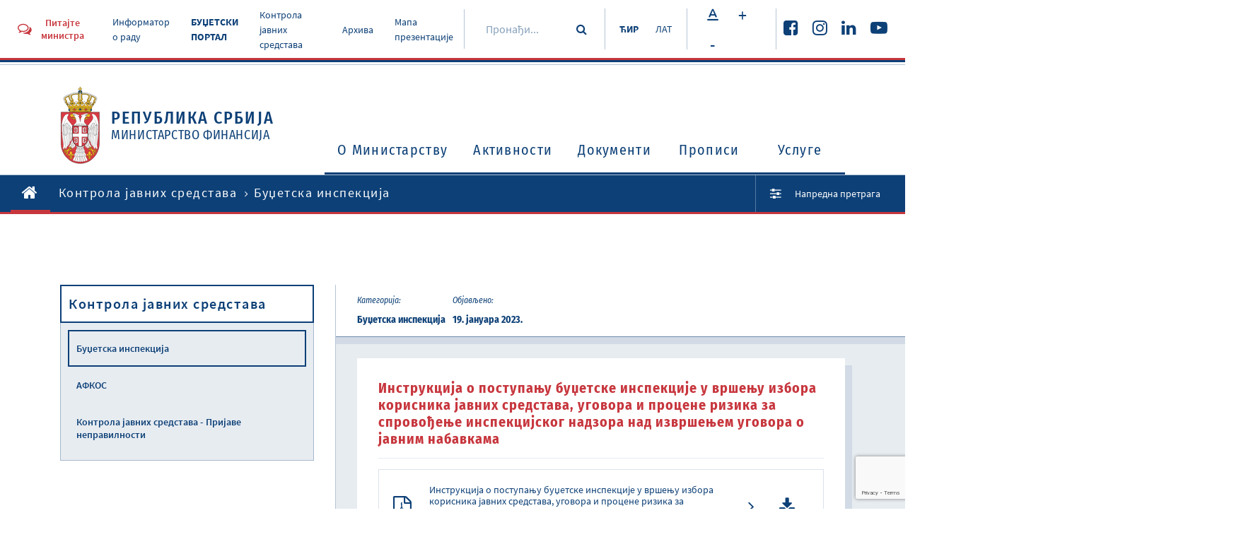

--- FILE ---
content_type: text/html
request_url: https://mfin.gov.rs/kontrola-javnih-sredstava/instrukcija-o-postupanju-budzetske-inspekcije-u-vrenju-izbora-korisnika-javnih-sredstava-kod-kojih-se-vri-inspekcijski-nadzor-nad-izvrenjem-ugovora-o-javnim-nabavkama
body_size: 29494
content:
<!DOCTYPE html><html><head><meta property="og:url" content="https://www.mfin.gov.rs//kontrola-javnih-sredstava/instrukcija-o-postupanju-budzetske-inspekcije-u-vrenju-izbora-korisnika-javnih-sredstava-kod-kojih-se-vri-inspekcijski-nadzor-nad-izvrenjem-ugovora-o-javnim-nabavkama"/><script src="https://www.google.com/recaptcha/api.js?render=6LdrBOUgAAAAAONT56HrDYnVsU91kjJJk1UWbpzm"></script><link href="/static/css/public.css" media="screen" rel="stylesheet" type="text/css"/><link href="/static/css/public-print.css" media="print" rel="stylesheet" type="text/css"/><link rel="icon" type="image/png" href="/static/img/favicon.png"/><meta name="viewport" content="width=device-width"/><meta charSet="utf-8"/><title>Инструкција о поступању буџетске инспекције у вршењу избора корисника јавних средстава, уговора и процене ризика за спровођење инспекцијског надзора над извршењем уговора о јавним набавкама</title><meta property="og:title" content="Инструкција о поступању буџетске инспекције у вршењу избора корисника јавних средстава, уговора и процене ризика за спровођење инспекцијског надзора над извршењем уговора о јавним набавкама"/><meta property="og:description" content="Министарство финансија Републике Србије
Кнеза Милоша 20,  11000  Београд,  Србија"/><meta property="og:image" content="https://www.mfin.gov.rs//upload/media/SxurdS_6014221fd90cb.png"/><meta property="og:type" content="article"/><meta name="next-head-count" content="7"/><noscript data-n-css=""></noscript><link rel="preload" href="/_next/static/chunks/main-7d291bc50ab02d496df7.js" as="script"/><link rel="preload" href="/_next/static/chunks/webpack-f8e456cecb9e32b8b67d.js" as="script"/><link rel="preload" href="/_next/static/chunks/framework.f783f7e0d786735fc5cd.js" as="script"/><link rel="preload" href="/_next/static/chunks/bbe3a1ae6fbc51fd459a6d7a19fd8b9cc9e9877f.05b75f74c5d9dd335dae.js" as="script"/><link rel="preload" href="/_next/static/chunks/pages/_app-1b199ab9544feba10562.js" as="script"/><link rel="preload" href="/_next/static/chunks/29107295.81818c903a0909d3b1c8.js" as="script"/><link rel="preload" href="/_next/static/chunks/b637e9a5.d3c766ea98f621e9845e.js" as="script"/><link rel="preload" href="/_next/static/chunks/2c386607.bf8fde336a82d96dc141.js" as="script"/><link rel="preload" href="/_next/static/chunks/dea0856bd7b426aa2f3f469b04e50c15ff38c949.6511fe50566438e13b92.js" as="script"/><link rel="preload" href="/_next/static/chunks/73f7c4a926f6cf73cf76e3b3f75251796ac148c8.3c4f7b3c903b2f622bfe.js" as="script"/><link rel="preload" href="/_next/static/chunks/0fd8a4d94bdc39c9dc7b37f84bc5d0eb9d49d5ce.41d65977589a4f097941.js" as="script"/><link rel="preload" href="/_next/static/chunks/f8110a0bb936d5e49cf7cd9de94b87406a6e6172.ce2b6ec27f9049a34aef.js" as="script"/><link rel="preload" href="/_next/static/chunks/pages/%5BrootCategory%5D/%5Bslug%5D-07aedfcf4ec162b7940b.js" as="script"/></head><body class=""><div id="__next"><div class="Toastify"></div><header class="pt-rsc site-header"><div class="site-header__top"><div class="site-header__top-info"><div class="container-large"><div class="site-header__top-info-inside"><div class="top-info-left"><a href="#" class="btn btn-header-modal"><i class="fa fa-comments-o"></i><span>Питајте министра</span></a><ul class="top-menu"><li><a href="https://informator.poverenik.rs/pristup">Информатор о раду</a></li><li><a href="https://budzet.mfin.gov.rs/sr-cir/" style="font-weight:bold">БУЏЕТСКИ ПОРТАЛ</a></li><li><a href="/kontrola-javnih-sredstava">Контрола јавних средстава</a></li><li><a href="/sr/arhiva-1">Архива</a></li><li><a href="/mapa-prezentacije">Мапа презентације</a></li></ul></div><div class="top-info-right"><div class="top-search"><div class="top-search-inside"><input name="search" placeholder="Пронађи..." value=""/><button type="submit" class="btn btn-simple"><i class="fa fa-search"></i></button></div></div><div class="lang-switcher"><a href="/kontrola-javnih-sredstava/instrukcija-o-postupanju-budzetske-inspekcije-u-vrenju-izbora-korisnika-javnih-sredstava-kod-kojih-se-vri-inspekcijski-nadzor-nad-izvrenjem-ugovora-o-javnim-nabavkama" class="current">ЋИР</a><a href="/sr/kontrola-javnih-sredstava-1/instrukcija-o-postupanju-budzetske-inspekcije-u-vrenju-izbora-korisnika-javnih-sredstava-kod-kojih-se-vri-inspekcijski-nadzor-nad-izvrenjem-ugovora-o-javnim-nabavkama-1" class="">ЛАТ</a></div><div class="font-size-changer"><span class="btn btn-white btn-small"><i class="font-fontsize"></i></span><span class="btn btn-white btn-small">+</span><span class="btn btn-white btn-small">-</span></div><div class="top-socials"><ul class="social-links"><li><a href="https://www.facebook.com/ministarstvofinansija/" target="_blank"><i class="fa fa-facebook-square"></i></a></li><li><a href="https://www.instagram.com/ministarstvo_finansija/" target="_blank"><i class="fa fa-instagram"></i></a></li><li><a href="https://www.linkedin.com/company/ministarstvo-finansija-republike-srbije?trk=" target="_blank"><i class="fa fa-linkedin"></i></a></li><li><a href="https://www.youtube.com/channel/UCT9G6f5HSbnPWKlX541PgSg" target="_blank"><i class="fa fa-youtube-play"></i></a></li></ul></div></div></div></div></div><div class="site-header__main-content"><div class="container"><div class="header-main-content-inside"><div class="logo"><a href="/"><span class="logo-img"><img src="/static/img/srbija-grb.svg" alt="Република Србија Министарство финансија"/></span><span class="logo-text"><span class="logo-text__big">Република Србија</span><span>Министарство финансија</span></span></a></div><button class="toggle-navbar "><span></span></button><div class="mobile-search"><div class="mobile-search-inside"><input name="search" placeholder="Пронађи..."/><button type="submit" class="btn btn-simple"><i class="fa fa-search"></i></button></div></div><nav id="site-nav" class="main-navigation "><ul class="primary-menu"><li class="lvl1"><a href="/o-ministarstvu">O Министарству<span class="nav-icon "><i class="fa fa-angle-down"></i></span></a><div class="sub-menu-container "><div class="sub-menu-container-left"><h2>O Министарству</h2></div><ul class="sub-menu"><li class="sub-menu-label">O Министарству</li><li><a href="/o-ministarstvu/nadleznost-ministarstva">Надлежности министарства</a></li><li><a href="/o-ministarstvu/organizaciona-struktura">Организациона структура<span class="nav-icon "><i class="fa fa-angle-right"></i></span></a><ul class="sub-menu-lvl2 "><li class="sub-menu-label">Организациона структура</li><li><a href="/o-ministarstvu/ministar-i-ministarstvo-finansija">Министар и Министарство финансија</a></li><li><a href="/o-ministarstvu/organizacione-jedinice">Организационе јединице</a></li></ul></li><li><a href="/o-ministarstvu/uprave-ministarstva">Управе Министарства</a></li><li><a href="/o-ministarstvu/centralna-jedinica-za-harmonizaciju">Централна јединица за хармонизацију<span class="nav-icon "><i class="fa fa-angle-right"></i></span></a><ul class="sub-menu-lvl2 "><li class="sub-menu-label">Централна јединица за хармонизацију</li><li><a href="/o-ministarstvu/aktuelnosti">Актуелности</a></li><li><a href="/o-ministarstvu/dokumenti">Документи</a></li><li><a href="/o-ministarstvu/upravljacka-odgovornost">Управљaчка одговорност</a></li><li><a href="/o-ministarstvu/finansijsko-upravljanje-i-kontrola">Финансијско управљање и контрола</a></li><li><a href="/o-ministarstvu/interna-revizija">Интерна ревизија</a></li><li><a href="/o-ministarstvu/obuke">Обуке</a></li><li><a href="/o-ministarstvu/donatorski-projekti-koji-podrzavaju-ifkj">Донаторски пројекти који подржавају ИФКЈ</a></li><li><a href="/o-ministarstvu/izvestavanje-ka-cjh">Извештавање ка ЦЈХ</a></li></ul></li><li><a href="/o-ministarstvu/informator-o-radu">Информатор о раду</a></li><li><a href="/o-ministarstvu/informacije-od-javnog-znacaja">Информације од јавног значаја</a></li><li><a href="/sprecavanje-korupcije">Спречавање корупције</a></li><li><a href="/o-ministarstvu/interna-akta">Интерна акта</a></li><li><a href="/o-ministarstvu/javne-nabavke">Јавне набавке<span class="nav-icon "><i class="fa fa-angle-right"></i></span></a><ul class="sub-menu-lvl2 "><li class="sub-menu-label">Јавне набавке</li><li><a href="/o-ministarstvu/izvestaji">Извештаји</a></li><li><a href="/o-ministarstvu/planovi">Планови</a></li><li><a href="/o-ministarstvu/javne-nabavke-2025">Јавне набавке 2025.</a></li><li><a href="/o-ministarstvu/javne-nabavke-2024">Јавне набавке 2024.</a></li><li><a href="/o-ministarstvu/javne-nabavke-2023">Јавне набавке 2023.</a></li><li><a href="/o-ministarstvu/javne-nabavke-2022">Јавне набавке 2022.</a></li><li><a href="/o-ministarstvu/javne-nabavke-2021">Јавне набавке 2021.</a></li><li><a href="/o-ministarstvu/javne-nabavke-2020">Јавне набавке 2020.</a></li><li><a href="/o-ministarstvu/javne-nabavke-2019">Јавне набавке 2019.</a></li><li><a href="/o-ministarstvu/javne-nabavke-2018">Јавне набавке 2018.</a></li><li><a href="/o-ministarstvu/javne-nabavke-2017">Јавне набавке 2017.</a></li><li><a href="/o-ministarstvu/javne-nabavke-2016">Јавне набавке 2016.</a></li><li><a href="/o-ministarstvu/javne-nabavke-2015">Јавне набавке 2015.</a></li><li><a href="/o-ministarstvu/javne-nabavke-2014">Јавне набавке 2014.</a></li></ul></li><li><a href="/o-ministarstvu/budzet-ministarstva">Буџет Министарства</a></li><li><a href="/o-ministarstvu/zatita-podataka-o-linosti">Заштита података о личности</a></li><li><a href="/rodna-ravnopravnost">Родна равноправност</a></li><li><a href="/o-ministarstvu/zaposljavanje-konkursi">Запошљавање - конкурси</a></li></ul></div></li><li class="lvl1"><a href="/aktivnosti">Активности<span class="nav-icon "><i class="fa fa-angle-down"></i></span></a><div class="sub-menu-container "><div class="sub-menu-container-left"><h2>Активности</h2></div><ul class="sub-menu"><li class="sub-menu-label">Активности</li><li><a href="/aktivnosti/vesti">Вести</a></li><li><a href="/aktivnosti/najave-dogadjaja">Најаве догађаја</a></li><li><a href="/aktivnosti/intervjui">Интервјуи</a></li><li><a href="/aktivnosti/publikacije">Публикације<span class="nav-icon "><i class="fa fa-angle-right"></i></span></a><ul class="sub-menu-lvl2 "><li class="sub-menu-label">Публикације</li><li><a href="/aktivnosti/bilten-javnih-finansija">Билтен јавних финансија</a></li><li><a href="/aktivnosti/strucna-miljenja">Стручна мишљења</a></li><li><a href="/aktivnosti/casopis-finansije">Часопис Финансије</a></li></ul></li><li><a href="/aktivnosti/saradnja-sa-medijima">Сарадња са медијима</a></li><li><a href="/aktivnosti/covid-19">COVID - 19</a></li></ul></div></li><li class="lvl1"><a href="/dokumenti2">Документи<span class="nav-icon "><i class="fa fa-angle-down"></i></span></a><div class="sub-menu-container "><div class="sub-menu-container-left"><h2>Документи</h2></div><ul class="sub-menu"><li class="sub-menu-label">Документи</li><li><a href="/dokumenti2/makroekonomski-podaci">Макроекономски подаци</a></li><li><a href="/dokumenti2/dokumenti-javnih-politika">Документи јавних политика<span class="nav-icon "><i class="fa fa-angle-right"></i></span></a><ul class="sub-menu-lvl2 "><li class="sub-menu-label">Документи јавних политика</li><li><a href="/dokumenti2/fiskalna-strategija">Фискална стратегија</a></li><li><a href="/dokumenti2/program-ekonomskih-reformi-erp">Програм економских реформи (ERP)</a></li><li><a href="/dokumenti2/program-reforme-upravljanja-javnim-finansijama-pfm">Програм реформе управљања јавним финансијама (PFM)</a></li><li></li></ul></li><li><a href="/eakcize">Систем електронских акциза (eАкцизе)</a></li><li><a href="/dokumenti2/misljenja-i-objasnjenja">Мишљења и објашњења</a></li><li><a href="/dokumenti2/javni-pozivi">Јавни позиви</a></li><li><a href="/dokumenti2/budzetski-korisnici">Буџетски корисници</a></li><li><a href="/dokumenti2/lokalna-vlast">Локална власт</a></li><li><a href="/dokumenti2/izbori">Избори</a></li><li><a href="/dokumenti2/meudjnarodni-racunovodstveni-standardi-i-medjunarodni-standardi-revizije">Међународни рачуноводствени стандарди и међународни стандарди ревизије</a></li><li><a href="/nacionalna-komisija-za-racunovodstvo">Национална комисија за рачуноводство</a></li><li><a href="/dokumenti2/pregled-iz-rino">Преглед из РИНО</a></li><li><a href="/dokumenti2/kapitalni-projekti">Капитални пројекти<span class="nav-icon "><i class="fa fa-angle-right"></i></span></a><ul class="sub-menu-lvl2 "><li class="sub-menu-label">Капитални пројекти</li><li><a href="/dokumenti2/propisi2">Прописи</a></li><li><a href="/dokumenti2/preporuena-fiskalna-i-drutvena-diskontna-stopa-i-preporuena-duina-referentnog-perioda">Препоручена фискална и друштвена дисконтна стопа и препоручена дужина референтног периода</a></li><li><a href="/dokumenti2/pimis">ПИМИС</a></li></ul></li><li><a href="/dokumenti2/projekti">Пројекти</a></li><li><a href="/dokumenti2/ostali-dokumenti">Остали документи</a></li></ul></div></li><li class="lvl1"><a href="/propisi">Прописи<span class="nav-icon "><i class="fa fa-angle-down"></i></span></a><div class="sub-menu-container "><div class="sub-menu-container-left"><h2>Прописи</h2></div><ul class="sub-menu"><li class="sub-menu-label">Прописи</li><li><a href="/propisi/zakoni">Закони</a></li><li><a href="/propisi/podzakonski-akti">Подзаконски акти<span class="nav-icon "><i class="fa fa-angle-right"></i></span></a><ul class="sub-menu-lvl2 "><li class="sub-menu-label">Подзаконски акти</li><li><a href="/propisi/uredbe">Уредбе</a></li><li><a href="/propisi/pravilnici">Правилници</a></li><li><a href="/propisi/odluke">Одлуке</a></li></ul></li><li></li><li><a href="/propisi/potvrdjeni-medjunarodni-ugovori-i-sporazumi">Потврђени међународни уговори и споразуми</a></li><li><a href="/propisi/nacrti-i-predlozi">Нацрти и предлози</a></li><li><a href="/propisi/javne-rasprave">Јавне расправе</a></li><li><a href="/propisi/javne-konsultacije">Јавне консултације</a></li><li><a href="/propisi/ugovori-o-izbegavanju-dvostrukog-oporezivanja">Уговори о избегавању двоструког опорезивања</a></li></ul></div></li><li class="lvl1"><a href="/usluge">Услуге<span class="nav-icon "><i class="fa fa-angle-down"></i></span></a><div class="sub-menu-container "><div class="sub-menu-container-left"><h2>Услуге</h2></div><ul class="sub-menu"><li class="sub-menu-label">Услуге</li><li><a href="/usluge/najcesca-pitanja">Најчешћа питања</a></li><li><a href="/usluge/pruzanje-informacija-od-javnog-znacaja">Пружање информација од јавног значаја</a></li><li><a href="/usluge/davanje-strucnog-misljenja">Давање стручног мишљења</a></li><li><a href="/usluge/imovinsko-pravni-poslovi">Имовинско-правни послови</a></li><li><a href="/usluge/drugostepeni-poreski-i-carinski-postupak">Другостепени порески и царински поступак и другостепени поступак из области игара на срећу</a></li><li><a href="/usluge/pravna-pomo-u-postupku-ostvarivanja-alimentacionih-potraivanja-iz-inostranstva">Правна помоћ у поступку остваривања алиментационих потраживања из иностранства</a></li><li><a href="/usluge/postupanje-po-zahtevima-za-otkup-stanova">Поступање по захтевима за откуп станова</a></li><li><a href="/usluge/izdavanje-dozvole-za-obavljanje-revizije">Издавање дозволе за обављање ревизије</a></li><li><a href="/usluge/izdavanje-licenci-za-obavljanje-revizije">Издавање лиценци за обављање ревизије</a></li><li><a href="/usluge/davanje-saglasnosti-pravnom-licu-da-primenjuje-poslovnu-godinu-koja-se-razlikuje-od-kalendarske-godine">Давање сагласности правном лицу да примењује пословну годину која се разликује од календарске године</a></li><li><a href="/usluge/sprovodjenje-obuka-i-konsultacije-iz-finansijskog-upravljanja-i-kontrole-fuk-i-interne-revizije">Спровођење обука и консултације из финансијског управљања и контроле (ФУК) и интерне ревизије</a></li><li><a href="/usluge/ispit-za-sticanje-zvanja-ovlaeni-interni-revizor-u-javnom-sektoru">Испит за стицање звања овлашћени интерни ревизор у јавном сектору</a></li><li><a href="/usluge/procenitelji-vrednosti-nepokretnosti">Проценитељи вредности непокретности</a></li><li><a href="/usluge/izdavanje-odobrenja-za-obavljanje-posla-faktoringa">Издавање одобрења за обављање посла факторинга</a></li><li><a href="/usluge/postupanje-po-zahtevima-pravnih-lica-za-pribavljanje-saglasnosti-vlade-za-obavljanje-poslova-iz-clana-7-22-i-33-zakona-o-deviznom-poslovanju">Поступање по захтевима правних лица за прибављање сагласности Владе за обављање послова из члана 7, 22. и 33. Закона о девизном пословању</a></li></ul></div></li></ul></nav></div></div></div></div><div class="site-header__breadcrumbs"><div class="container-large"><div class="site-header__breadcrumbs-inside"><ul class="breadcrumbs"><li><a href="/"><i class="fa fa-home"></i></a></li><li><a href="/kontrola-javnih-sredstava">Контрола јавних средстава</a></li><li><span>Буџетска инспекција</span></li></ul><div class="adv-search-link"><a href="/search"><i class="fa fa-sliders"></i><span>Напредна претрага</span></a></div></div></div></div></header><div class="default-container"><div class="container"><div class="default-container__inside"><aside class="main-sidebar"><div class="main-sidebar__inside"><h2>Контрола јавних средстава</h2><ul class="sidebar-navigation"><li class="current"><a href="/kontrola-javnih-sredstava/budzetska-inspekcija">Буџетска инспекција</a></li><li class=""><a href="/kontrola-javnih-sredstava/afkos">АФКОС</a></li><li class=""><a href="/kontrola-javnih-sredstava/kontrola-javnih-sredstava-prijave-nepravilnosti">Контрола јавних средстава - Пријаве неправилности</a></li></ul></div></aside><main class="main-content"><div class="main-content__header"><div class="heading-post-info"><div class="heading-post-info__group"><span class="heading-post-info__group__label">Категорија:</span><span class="heading-post-info__group__text">Буџетска инспекција</span></div><div class="heading-post-info__group"><span class="heading-post-info__group__label">Објављено:</span><span class="heading-post-info__group__text">19. јануара 2023.</span></div></div></div><div class="main-content__inside"><div class="single-post-content"><h1>Инструкција о поступању буџетске инспекције у вршењу избора корисника јавних средстава, уговора и процене ризика за спровођење инспекцијског надзора над извршењем уговора о јавним набавкама</h1><div class="files-collection"><div class="one-file"><div class="one-file__left"><i class="fa fa-file-pdf-o"></i><span class="one-file__title">Инструкција о поступању буџетске инспекције у вршењу избора корисника јавних средстава, уговора и процене ризика за спровођење инспекцијског надзора над извршењем уговора о јавним набавкама</span></div><div class="one-file__right"><a href="https://www.mfin.gov.rs//upload/media/lh5JV3_65a7998ba6b0a.pdf" target="_blank"><i class="fa fa-angle-right"></i></a><a href="https://www.mfin.gov.rs//upload/media/lh5JV3_65a7998ba6b0a.pdf" download=""><i class="fa fa-download"></i></a></div></div></div></div><div class="section-title"><h2>Сличне теме</h2></div><div class="post-list three-posts"><div class="post-box post-small"><a href="/kontrola-javnih-sredstava/reenje-o-posebnom-programu-obuke-zaposlenih-u-sektoru-za-budzetsku-inspekciju-za-2026-godinu"><div class="post-excerpt"><div class="post-excerpt__top"><h2>Решење о Посебном програму обуке запослених у Сектору за буџетску инспекцију за 2026. годину</h2></div><div class="post-excerpt__bottom"><i class="fa fa-angle-right"></i></div></div></a></div><div class="post-box post-small"><a href="/kontrola-javnih-sredstava/godinji-plan-nadzora-za-2026-godinu"><div class="post-excerpt"><div class="post-excerpt__top"><h2>Годишњи план надзора за 2026. годину</h2></div><div class="post-excerpt__bottom"><i class="fa fa-angle-right"></i></div></div></a></div><div class="post-box post-small"><a href="/kontrola-javnih-sredstava/godinji-izvetaj-o-radu-budzetske-inspekcije-za-2024-godinu"><div class="post-excerpt"><div class="post-excerpt__top"><h2>Годишњи извештај о раду буџетске инспекције за 2024. годину</h2></div><div class="post-excerpt__bottom"><i class="fa fa-angle-right"></i></div></div></a></div></div></div></main></div></div></div><footer class="site-footer"><div class="site-footer__top"><div class="container-large"><div class="site-footer__top__inside"><div class="site-footer__top__inside__left"><div class="social-share"><button class="btn btn-footer"><i class="font-share"></i><span>Подели презентацију</span></button></div></div><div class="site-footer__top__inside__right"><div class="back-to-top"><button class="btn btn-footer"><span>Назад на врх</span><i class="font-scrolltop"></i></button></div></div></div></div></div><div class="site-footer__middle"><div class="container"><div class="site-footer__middle__inside"><div class="footer-middle-top"><div class="footer-middle-top__left"><h3>Корисне информације за грађане</h3><ul class="footer-nav"><li><a href="/tip-dokumenta/gradjanski-budzet">Грађански буџет</a></li><li><a href="/usluge/najcesca-pitanja">Најчешћа питања</a></li><li><a href="/contact">Контакт</a></li></ul></div><div class="footer-middle-top__right"><h3>Пратите нас</h3><ul class="social-links"><li><a href="https://www.facebook.com/ministarstvofinansija/" target="_blank"><i class="fa fa-facebook-square"></i></a></li><li><a href="https://www.instagram.com/ministarstvo_finansija/" target="_blank"><i class="fa fa-instagram"></i></a></li><li><a href="https://www.linkedin.com/company/ministarstvo-finansija-republike-srbije?trk=" target="_blank"><i class="fa fa-linkedin"></i></a></li><li><a href="https://www.youtube.com/channel/UCT9G6f5HSbnPWKlX541PgSg" target="_blank"><i class="fa fa-youtube-play"></i></a></li></ul></div></div><div class="footer-middle-bottom"><div class="footer-middle-bottom__left"><div class="logo"><a href="/"><span class="logo-img"><img src="/static/img/srbija-grb.svg" alt="Република Србија Министарство финансија"/></span><span class="logo-text"><span class="logo-text__big">Република Србија</span><span>Министарство финансија</span></span></a></div></div><div class="footer-middle-bottom__right"><i class="font-building"></i><div class="footer-contact-info"><span class="bold-txt">Министарство финансија Републике Србије</span><span>Кнеза Милоша 20,  11000  Београд,  Србија</span></div></div></div></div></div></div><div class="site-footer__bottom"><div class="container-large"><div class="site-footer__bottom__inside"><span class="copyright">© Министарство финансија Републике Србије 2024.</span><ul class="ft-bottom-nav"><li><a href="#">Услови коришћења</a></li></ul></div></div></div></footer></div><script id="__NEXT_DATA__" type="application/json">{"props":{"pageProps":{"pageCommonData":{"labels":{"TEST_LABEL_1":"TEST_LABEL_1 [ср]","TEST_LABEL_2":"TEST_LABEL_2 [ср]","A 404 error occurred":"A 404 error occurred [ср]","A 500 error occurred":"A 500 error occurred [ср]","Page not found.":"Page not found. [ср]","No Exception available":"No Exception available [ср]","An error occurred":"An error occurred [ср]","ALREADY_LOGGED":"ALREADY_LOGGED [ср]","PLEASE_ENTER_LOGIN_DETAILS":"PLEASE_ENTER_LOGIN_DETAILS [ср]","LOGIN_INVALID_CREDENTIALS":"LOGIN_INVALID_CREDENTIALS [ср]","EMAIL_SUBJECT_NEW_REGISTRATION":"EMAIL_SUBJECT_NEW_REGISTRATION [ср]","EMAIL_SUBJECT_ACCOUNT_ACTIVATION":"EMAIL_SUBJECT_ACCOUNT_ACTIVATION [ср]","EMAIL_SUBJECT_ACCOUNT_ACTIVATED":"EMAIL_SUBJECT_ACCOUNT_ACTIVATED [ср]","EMAIL_SUBJECT_RESET_PASSWORD_REQUESTED":"EMAIL_SUBJECT_RESET_PASSWORD_REQUESTED [ср]","MAIL_NOT_VALID":"MAIL_NOT_VALID [ср]","PASSWORD_RESET_CODE_NOT_VALID":"PASSWORD_RESET_CODE_NOT_VALID [ср]","PASSWORD_IS_REQUIRED":"PASSWORD_IS_REQUIRED [ср]","PASSWORD_CONFIRM_IS_NOT_SAME":"PASSWORD_CONFIRM_IS_NOT_SAME [ср]","HEAD_TITLE":"Antares","META_KEYWORDS":"Antares","META_DESCRIPTION":"Antares","ABOUT_US":"О нама","HEADER_ASK_MINISTER":"Питајте министра","HEADER_TOP_MENU_COVID":"COVID-19","HEADER_TOP_MENU_ARCHIVE":"Архива","HEADER_TOP_MENU_MAP":"Мапа презентације","HEADER_LANG_CYR":"ЋИР","HEADER_LANG_LAT":"ЛАТ","HEADER_LANG_ENG":"ENG","HEADER_SEARCH":"Пронађи...","HEADER_REPUBLIC_OF_SERBIA":"Република Србија","HEADER_MINISTRY_OF_FINANCE":"Министарство финансија","MENU_ABOUT":"О Министарству","MENU_ACTIVITIES":"Активности","MENU_DOCUMENTS":"Документи","MENU_REGULATIONS":"Прописи","MENU_SERVICES":"Услуге","ADVANCED_SEARCH":"Напредна претрага","FOOTER_COPYRIGHT":"© Министарство финансија Републике Србије 2024.","FOOTER_TERMS":"Услови коришћења","FOOTER_SITE_CREATED":"Креирао","FOOTER_POPART_STUDIO":"Попарт Студио","FOOTER_INFO_LABEL":"Корисне информације за грађане","FOOTER_MENU_CONTROL_PUBLIC_FONDS":"Контрола јавних средстава","FOOTER_MENU_BUDGET":"Грађански буџет","FOOTER_MENU_FAQ":"Најчешћа питања","FOOTER_MENU_CONTACT":"Контакт","FOOTER_SOCIAL_LABEL":"Пратите нас","FOOTER_CONTACT_NAME":"Министарство финансија Републике Србије","FOOTER_CONTACT_ADDRESS":"Кнеза Милоша 20,  11000  Београд,  Србија","FOOTER_SHARE_LABEL":"Подели презентацију","FOOTER_PRINT_LABEL":"Одштампај страницу","FOOTER_BACK_TO_TOP":"Назад на врх","POST_PUBLISHED_LABEL":"Објављено:","POST_LATEST_NEWS":"Последње вести","POST_CATEGORY_LABEL":"Категорија:","Settings":"Подешавања","Logout":"Одјава","Posts":"Постови","Media":"Фајлови","Categories":"Категорије","Navigation":"Навигација","Labels":"Превод","Deploy site":"Ажурирај сајт","Total items":"Укупно ставки","Title":"Наслов","Status":"Статус","Created at":"Креирано","Enter search term":"Унеси термин за претрагу","Add":"Додај","Edit":"Измени","Category":"Категорија","Edit post":"Измени пост","Grid image":"Слика у листи","Choose":"Одабери","Remove?":"Обриши?","Image (SEO)":"Слика (SEO)","Add content module":"Додај модул","Text":"Текст","Accordion":"Листа текстова","Files collection":"Колекција фајлова","Image":"Слика","Slider":"Слајдер","Video":"Видео","Images collection":"Колекција слика","Links collection":"Колекција линкова","Publish date":"Датум објаве","Date":"Датум","Slug":"Slug","Grid image alt":"Текст слике у листи","Title (SEO)":"Наслов (SEO)","Description (SEO)":"Опис (SEO)","Save":"Сачувај","Column":"Колона","Main image":"Главна слика","Image alt":"Текст слике","Items":"Ставке","Item":"Ставка","Icon":"Иконица","Main title":"Главни наслов","File":"Фајл","List style":"Изглед листе","Url":"Линк","Name":"Име","Mime type":"Тип фајла","Extension":"Екстензија","File size":"Величина фајла","Type":"Тип","View":"Погледај","Add media":"Додај фајл","Edit media":"Измени фајл","Edit setting":"Измени подешавања","Deploying...":"Ажурирање...","Add post":"Додавање поста","Tree":"Структура","Parent category":"Надређена категорија","Add post category":"Додавање категорије","Edit post category":"Измени категорију","Add item":"Додај ставку","Add navigation item":"Додавање ставке навигације","Apply":"Примени","Српски":"Српски","Srpski":"Српски","English":"Енглески","The input does not appear to be a valid IP address":"The input does not appear to be a valid IP address","Post category":"Категорија","Post category tree":"Структура категорија","Team":"Тим","Confirm":"Потврди","Confirm?":"Потврди?","Edit navigation item":"Измена ставке навигације","Discard unsaved changes?":"Одбаци измене које нису сачуване?","Post category ID":"ID категорије","Featured post ID":"ID истакнутог поста","Featured member":"Истакнути члан","Add member group":"Додај групу","Add member":"Додај члана","Position":"Позиција","Member group":"Група","Description":"Опис","GENERIC_WAIT_MODAL_MESSAGE":"Молим сачекајте","Yes":"Да","No":"Не","admin":"админ","Are you sure?":"Да ли сте сигурни?","RELATED_POSTS":"Сличне теме","Sitemap":"Мапа презентације","Add link":"Додај линк","Link":"Линк","SEARCH_PAGE_TITLE":"Претрага","CHOOSE_SEARCH_CATEGORY":"Одаберите категорију","ENTER_SEARCH_TERM":"Тражите кључне речи","SEARCH_BY_DATE":"Претрага по датуму","SEARCH_BY_DATE_FROM":"Од","SEARCH_BY_DATE_TO":"До","SEARCH_PAGE_RESULTS":"Резултати ваше претраге","Show publish date":"Прикажи датум објаве","List type":"Тип листе","Show post publish date":"Прикажи датум објаве поста","Show post category name":"Прикажи име категорије поста","Show subcategories":"Прикажи подкатегорије","Last post as featured":"Последњи пост као истакнут","Default":"Подразумевано","Simple":"Једноставно","Enabled":"Укључено","Disabled":"Искључено","Draft":"Draft","SEARCH_SUBMIT":"Претражи","LOAD_VOICE":"Читај ми","First name":"Име","Last name":"Презиме","Email":"Е-адреса","CONTACT_REF_NUMBER":"Број предмета","CONTACT_REF_TITLE":"Наслов предмета","CONTACT_MESSAGE":"Текст поруке","CONTACT_PAGE_TITLE":"Контакт","Language":"Језик","HOME_USEFULL_LINKS_TITLE":"Корисни линкови","HOME_USEFULL_LINKS_TEXT":"Посетите презентацију Владе и других државних органа, као и странице везане за Министарство финансија.","HOME_NEW_ON_SITE_TITLE":"Ново на сајту","Published":"Објављено","Read more":"Сазнај више","HOME_SLIDER_2_TITLE":"Ново на сајту","Success":"Успешан","Failed":"Неуспешан","Pending":"На чекању","In progress":"У току","Started at":"Почето","Ended at":"Завршено","Build logs":"Ажурирање сајта","Build log":"Лог ажурирања","Contact":"Контакт","Start build":"Aжурирај сајт","Value is required and can't be empty":"Обавезно поље","Phone":"Тел","This page is not available":"Страница коју тражите није доступна","This page doesn't exist.":"Ова страница не постоји.","Contact us for additional information":"За додатне информације можете нас контактирати","404_PAGE_TITLE":"404 Грешка","Error":"Грешка","HOME_QUOTE_TEXT":"Широм Србије ће до 2027. године бити уложено око 18 милијарди евра у више од 300 пројеката, у оквиру програма 'Скок у будућност – Србија 2027'. Градићемо и обнављати школе, здравствене установе, ауто-путеве, саобраћајнице, брзе пруге, БИО4 кампус. То је много шири програм од самог Експо пројекта","HOME_QUOTE_AUTOR":"Синиша Мали","HOME_QUOTE_TITLE":"МИНИСТАР","HOME_DOCUMENTS":"Документи","HOME_DOCUMENTS_BUTTON_LABEL":"Преглед докуменатa","HOME_TAB_VIDEOS_LABEL":"Видео записи","HOME_TAB_TEAM_LABEL":"Тим министра","HOME_GALLERY_BUTTON_LABEL":"Види галерију","New on site":"Ново на сајту","Show category name":"Прикажи име категорије","Useful links":"Корисни линкови","Open in new window":"Отвори у новом прозору","CONTACT_ACTION":"Врста захтева","CONTACT_ACTION_NEW":"Нов предмет","CONTACT_ACTION_AMENDMENT":"Допуна постојећег предмета","CONTACT_TYPE":"Тип захтева","CONTACT_TYPE_INFORMATION":"Информација од јавног значаја","CONTACT_TYPE_OTHER":"Упит грађанина/ке","Submit":"Пошаљи","Featured on site":"Истакнуто на сајту","Admin role":"Дозволе","ROLE_EDITOR":"Едитор","ROLE_MODERATOR":"Модератор","ROLE_SUPER_ADMIN":"Админ","Email not valid":"Е-адреса није исправна"},"locale":"ср_РС","lang":"ср","postCategories":[{"id":284,"fkParentId":24,"options":{"showPostPublishDate":false,"showPostCategoryName":false,"showSubcategories":false,"lastPostAsFeatured":false,"listType":"simple","postId":null},"_embedded":{"langs":{"ср":{"name":"Јавне набавке 2025.","slug":"javne-nabavke-2025","status":"ENABLED","seo":{"title":"Јавне набавке 2025.","description":null,"_embedded":{"mediaSeoImage":null}}}},"rootCategory":{"id":2,"fkParentId":null,"options":{"showPostPublishDate":false,"showPostCategoryName":false,"showSubcategories":false,"lastPostAsFeatured":false,"listType":"default","postId":20},"_embedded":{"langs":{"ср":{"name":"O Министарству","slug":"o-ministarstvu","status":"ENABLED","seo":{"title":"O Министарству","description":"Informacije o ministarstvu finansija republike Srbije","_embedded":{"mediaSeoImage":null}}}}}}}},{"id":281,"fkParentId":null,"options":{"showPostPublishDate":false,"showPostCategoryName":false,"showSubcategories":false,"lastPostAsFeatured":false,"listType":"simple","postId":null},"_embedded":{"langs":{"ср":{"name":"Родна равноправност","slug":"rodna-ravnopravnost","status":"ENABLED","seo":{"title":"Родна равноправност","description":null,"_embedded":{"mediaSeoImage":null}}}}}},{"id":278,"fkParentId":null,"options":{"showPostPublishDate":false,"showPostCategoryName":false,"showSubcategories":false,"lastPostAsFeatured":false,"listType":"simple","postId":null},"_embedded":{"langs":{"ср":{"name":"Систем електронских акциза (eАкцизе)","slug":"eakcize","status":"ENABLED","seo":{"title":"Систем електронских акциза (eАкцизе)","description":null,"_embedded":{"mediaSeoImage":null}}}}}},{"id":275,"fkParentId":24,"options":{"showPostPublishDate":false,"showPostCategoryName":false,"showSubcategories":false,"lastPostAsFeatured":false,"listType":"simple","postId":null},"_embedded":{"langs":{"ср":{"name":"Јавне набавке 2024.","slug":"javne-nabavke-2024","status":"ENABLED","seo":{"title":"Јавне набавке 2024.","description":null,"_embedded":{"mediaSeoImage":null}}}},"rootCategory":{"id":2,"fkParentId":null,"options":{"showPostPublishDate":false,"showPostCategoryName":false,"showSubcategories":false,"lastPostAsFeatured":false,"listType":"default","postId":20},"_embedded":{"langs":{"ср":{"name":"O Министарству","slug":"o-ministarstvu","status":"ENABLED","seo":{"title":"O Министарству","description":"Informacije o ministarstvu finansija republike Srbije","_embedded":{"mediaSeoImage":null}}}}}}}},{"id":272,"fkParentId":78,"options":{"showPostPublishDate":false,"showPostCategoryName":false,"showSubcategories":false,"lastPostAsFeatured":false,"listType":"simple","postId":null},"_embedded":{"langs":{"ср":{"name":"Пројекти","slug":"projekti","status":"ENABLED","seo":{"title":"Пројекти","description":null,"_embedded":{"mediaSeoImage":null}}}},"rootCategory":{"id":78,"fkParentId":null,"options":{"showPostPublishDate":false,"showPostCategoryName":false,"showSubcategories":false,"lastPostAsFeatured":false,"listType":"simple","postId":null},"_embedded":{"langs":{"ср":{"name":"Документи","slug":"dokumenti2","status":"ENABLED","seo":{"title":"Документи","description":null,"_embedded":{"mediaSeoImage":null}}}}}}}},{"id":269,"fkParentId":28,"options":{"showPostPublishDate":false,"showPostCategoryName":false,"showSubcategories":false,"lastPostAsFeatured":false,"listType":"simple","postId":null},"_embedded":{"langs":{"ср":{"name":"Издавање акцизних маркица","slug":"izdavanje-akciznih-markica","status":"ENABLED","seo":{"title":"Издавање акцизних маркица","description":null,"_embedded":{"mediaSeoImage":null}}}},"rootCategory":{"id":28,"fkParentId":null,"options":{"showPostPublishDate":false,"showPostCategoryName":false,"showSubcategories":false,"lastPostAsFeatured":false,"listType":"simple","postId":null},"_embedded":{"langs":{"ср":{"name":"Услуге","slug":"usluge","status":"ENABLED","seo":{"title":"Услуге","description":null,"_embedded":{"mediaSeoImage":null}}}}}}}},{"id":266,"fkParentId":87,"options":{"showPostPublishDate":false,"showPostCategoryName":false,"showSubcategories":false,"lastPostAsFeatured":false,"listType":"simple","postId":null},"_embedded":{"langs":{"ср":{"name":"ПИМИС","slug":"pimis","status":"ENABLED","seo":{"title":"ПИМИС","description":null,"_embedded":{"mediaSeoImage":null}}}},"rootCategory":{"id":78,"fkParentId":null,"options":{"showPostPublishDate":false,"showPostCategoryName":false,"showSubcategories":false,"lastPostAsFeatured":false,"listType":"simple","postId":null},"_embedded":{"langs":{"ср":{"name":"Документи","slug":"dokumenti2","status":"ENABLED","seo":{"title":"Документи","description":null,"_embedded":{"mediaSeoImage":null}}}}}}}},{"id":263,"fkParentId":24,"options":{"showPostPublishDate":false,"showPostCategoryName":false,"showSubcategories":false,"lastPostAsFeatured":false,"listType":"simple","postId":null},"_embedded":{"langs":{"ср":{"name":"Јавне набавке 2023.","slug":"javne-nabavke-2023","status":"ENABLED","seo":{"title":"Јавне набавке 2023.","description":null,"_embedded":{"mediaSeoImage":null}}}},"rootCategory":{"id":2,"fkParentId":null,"options":{"showPostPublishDate":false,"showPostCategoryName":false,"showSubcategories":false,"lastPostAsFeatured":false,"listType":"default","postId":20},"_embedded":{"langs":{"ср":{"name":"O Министарству","slug":"o-ministarstvu","status":"ENABLED","seo":{"title":"O Министарству","description":"Informacije o ministarstvu finansija republike Srbije","_embedded":{"mediaSeoImage":null}}}}}}}},{"id":260,"fkParentId":28,"options":{"showPostPublishDate":false,"showPostCategoryName":false,"showSubcategories":false,"lastPostAsFeatured":false,"listType":"simple","postId":null},"_embedded":{"langs":{"ср":{"name":"Другостепени порески и царински поступак и другостепени поступак из области игара на срећу","slug":"drugostepeni-poreski-i-carinski-postupak","status":"ENABLED","seo":{"title":"Другостепени порески и царински поступак и другостепени поступак из области игара на срећу","description":null,"_embedded":{"mediaSeoImage":null}}}},"rootCategory":{"id":28,"fkParentId":null,"options":{"showPostPublishDate":false,"showPostCategoryName":false,"showSubcategories":false,"lastPostAsFeatured":false,"listType":"simple","postId":null},"_embedded":{"langs":{"ср":{"name":"Услуге","slug":"usluge","status":"ENABLED","seo":{"title":"Услуге","description":null,"_embedded":{"mediaSeoImage":null}}}}}}}},{"id":257,"fkParentId":28,"options":{"showPostPublishDate":false,"showPostCategoryName":false,"showSubcategories":false,"lastPostAsFeatured":false,"listType":"simple","postId":null},"_embedded":{"langs":{"ср":{"name":"Имовинско-правни послови","slug":"imovinsko-pravni-poslovi","status":"ENABLED","seo":{"title":"Имовинско-правни послови","description":null,"_embedded":{"mediaSeoImage":null}}}},"rootCategory":{"id":28,"fkParentId":null,"options":{"showPostPublishDate":false,"showPostCategoryName":false,"showSubcategories":false,"lastPostAsFeatured":false,"listType":"simple","postId":null},"_embedded":{"langs":{"ср":{"name":"Услуге","slug":"usluge","status":"ENABLED","seo":{"title":"Услуге","description":null,"_embedded":{"mediaSeoImage":null}}}}}}}},{"id":254,"fkParentId":108,"options":{"showPostPublishDate":true,"showPostCategoryName":true,"showSubcategories":false,"lastPostAsFeatured":true,"listType":"default","postId":null},"_embedded":{"langs":{"ср":{"name":"Интерна акта (архива)","slug":"interna-akta-arhiva","status":"ENABLED","seo":{"title":"Интерна акта (архива)","description":null,"_embedded":{"mediaSeoImage":null}}}},"rootCategory":{"id":106,"fkParentId":null,"options":{"showPostPublishDate":false,"showPostCategoryName":false,"showSubcategories":true,"lastPostAsFeatured":false,"listType":"simple","postId":null},"_embedded":{"langs":{"ср":{"name":"Архива","slug":"arhiva","status":"ENABLED","seo":{"title":"Архива","description":null,"_embedded":{"mediaSeoImage":null}}}}}}}},{"id":251,"fkParentId":null,"options":{"showPostPublishDate":true,"showPostCategoryName":true,"showSubcategories":false,"lastPostAsFeatured":true,"listType":"default","postId":null},"_embedded":{"langs":{"ср":{"name":"Спречавање корупције","slug":"sprecavanje-korupcije","status":"ENABLED","seo":{"title":"Спречавање корупције","description":null,"_embedded":{"mediaSeoImage":null}}}}}},{"id":247,"fkParentId":20,"options":{"showPostPublishDate":false,"showPostCategoryName":false,"showSubcategories":false,"lastPostAsFeatured":false,"listType":"simple","postId":null},"_embedded":{"langs":{"ср":{"name":"Документи јавних политика","slug":"dokumenti-javnih-politika2","status":"ENABLED","seo":{"title":"Документи јавних политика","description":null,"_embedded":{"mediaSeoImage":null}}}},"rootCategory":{"id":78,"fkParentId":null,"options":{"showPostPublishDate":false,"showPostCategoryName":false,"showSubcategories":false,"lastPostAsFeatured":false,"listType":"simple","postId":null},"_embedded":{"langs":{"ср":{"name":"Документи","slug":"dokumenti2","status":"ENABLED","seo":{"title":"Документи","description":null,"_embedded":{"mediaSeoImage":null}}}}}}}},{"id":242,"fkParentId":24,"options":{"showPostPublishDate":false,"showPostCategoryName":false,"showSubcategories":false,"lastPostAsFeatured":false,"listType":"simple","postId":null},"_embedded":{"langs":{"ср":{"name":"Јавне набавке 2022.","slug":"javne-nabavke-2022","status":"ENABLED","seo":{"title":"Јавне набавке 2022.","description":null,"_embedded":{"mediaSeoImage":null}}}},"rootCategory":{"id":2,"fkParentId":null,"options":{"showPostPublishDate":false,"showPostCategoryName":false,"showSubcategories":false,"lastPostAsFeatured":false,"listType":"default","postId":20},"_embedded":{"langs":{"ср":{"name":"O Министарству","slug":"o-ministarstvu","status":"ENABLED","seo":{"title":"O Министарству","description":"Informacije o ministarstvu finansija republike Srbije","_embedded":{"mediaSeoImage":null}}}}}}}},{"id":236,"fkParentId":108,"options":{"showPostPublishDate":true,"showPostCategoryName":true,"showSubcategories":false,"lastPostAsFeatured":false,"listType":"simple","postId":null},"_embedded":{"langs":{"ср":{"name":"Одбор за јавни надзор над обављањем ревизије","slug":"arhiva-odbor-za-javni-nadzor-nad-obavljanjem-revizije","status":"ENABLED","seo":{"title":"Одбор за јавни надзор над обављањем ревизије","description":null,"_embedded":{"mediaSeoImage":null}}}},"rootCategory":{"id":106,"fkParentId":null,"options":{"showPostPublishDate":false,"showPostCategoryName":false,"showSubcategories":true,"lastPostAsFeatured":false,"listType":"simple","postId":null},"_embedded":{"langs":{"ср":{"name":"Архива","slug":"arhiva","status":"ENABLED","seo":{"title":"Архива","description":null,"_embedded":{"mediaSeoImage":null}}}}}}}},{"id":233,"fkParentId":108,"options":{"showPostPublishDate":true,"showPostCategoryName":true,"showSubcategories":false,"lastPostAsFeatured":false,"listType":"simple","postId":null},"_embedded":{"langs":{"ср":{"name":"Јавни позиви","slug":"arhiva-javni-pozivi","status":"ENABLED","seo":{"title":"Јавни позиви","description":null,"_embedded":{"mediaSeoImage":null}}}},"rootCategory":{"id":106,"fkParentId":null,"options":{"showPostPublishDate":false,"showPostCategoryName":false,"showSubcategories":true,"lastPostAsFeatured":false,"listType":"simple","postId":null},"_embedded":{"langs":{"ср":{"name":"Архива","slug":"arhiva","status":"ENABLED","seo":{"title":"Архива","description":null,"_embedded":{"mediaSeoImage":null}}}}}}}},{"id":230,"fkParentId":108,"options":{"showPostPublishDate":true,"showPostCategoryName":true,"showSubcategories":false,"lastPostAsFeatured":true,"listType":"simple","postId":null},"_embedded":{"langs":{"ср":{"name":"Међународни рачуноводствени стандарди","slug":"arhiva-meunarodni-raunovodstveni-standardi","status":"ENABLED","seo":{"title":"Међународни рачуноводствени стандарди","description":null,"_embedded":{"mediaSeoImage":null}}}},"rootCategory":{"id":106,"fkParentId":null,"options":{"showPostPublishDate":false,"showPostCategoryName":false,"showSubcategories":true,"lastPostAsFeatured":false,"listType":"simple","postId":null},"_embedded":{"langs":{"ср":{"name":"Архива","slug":"arhiva","status":"ENABLED","seo":{"title":"Архива","description":null,"_embedded":{"mediaSeoImage":null}}}}}}}},{"id":227,"fkParentId":108,"options":{"showPostPublishDate":true,"showPostCategoryName":true,"showSubcategories":false,"lastPostAsFeatured":false,"listType":"simple","postId":null},"_embedded":{"langs":{"ср":{"name":"Документи јавних политика","slug":"arhiva-dokumenti-javnih-politika","status":"ENABLED","seo":{"title":"Документи јавних политика","description":null,"_embedded":{"mediaSeoImage":null}}}},"rootCategory":{"id":106,"fkParentId":null,"options":{"showPostPublishDate":false,"showPostCategoryName":false,"showSubcategories":true,"lastPostAsFeatured":false,"listType":"simple","postId":null},"_embedded":{"langs":{"ср":{"name":"Архива","slug":"arhiva","status":"ENABLED","seo":{"title":"Архива","description":null,"_embedded":{"mediaSeoImage":null}}}}}}}},{"id":224,"fkParentId":null,"options":{"showPostPublishDate":true,"showPostCategoryName":true,"showSubcategories":false,"lastPostAsFeatured":true,"listType":"default","postId":null},"_embedded":{"langs":{"ср":{"name":"Национална комисија за рачуноводство","slug":"nacionalna-komisija-za-racunovodstvo","status":"ENABLED","seo":{"title":"Национална комисија за рачуноводство","description":null,"_embedded":{"mediaSeoImage":null}}}}}},{"id":218,"fkParentId":20,"options":{"showPostPublishDate":false,"showPostCategoryName":false,"showSubcategories":false,"lastPostAsFeatured":false,"listType":"simple","postId":null},"_embedded":{"langs":{"ср":{"name":"Other","slug":"other","status":"DISABLED","seo":{"title":"Other","description":null,"_embedded":{"mediaSeoImage":null}}}},"rootCategory":{"id":78,"fkParentId":null,"options":{"showPostPublishDate":false,"showPostCategoryName":false,"showSubcategories":false,"lastPostAsFeatured":false,"listType":"simple","postId":null},"_embedded":{"langs":{"ср":{"name":"Документи","slug":"dokumenti2","status":"ENABLED","seo":{"title":"Документи","description":null,"_embedded":{"mediaSeoImage":null}}}}}}}},{"id":215,"fkParentId":29,"options":{"showPostPublishDate":false,"showPostCategoryName":false,"showSubcategories":false,"lastPostAsFeatured":false,"listType":"simple","postId":null},"_embedded":{"langs":{"ср":{"name":"Serbian MAP Guidance","slug":"serbian-map-guidance","status":"DISABLED","seo":{"title":"Serbian MAP Guidance","description":null,"_embedded":{"mediaSeoImage":null}}}},"rootCategory":{"id":29,"fkParentId":null,"options":{"showPostPublishDate":false,"showPostCategoryName":false,"showSubcategories":false,"lastPostAsFeatured":false,"listType":"simple","postId":null},"_embedded":{"langs":{"ср":{"name":"Прописи","slug":"propisi","status":"ENABLED","seo":{"title":"Прописи","description":null,"_embedded":{"mediaSeoImage":null}}}}}}}},{"id":182,"fkParentId":115,"options":{"showPostPublishDate":false,"showPostCategoryName":false,"showSubcategories":false,"lastPostAsFeatured":false,"listType":"simple","postId":null},"_embedded":{"langs":{"ср":{"name":"Архива подзаконских аката – доприноси, акцизе, таксе","slug":"arhiva-podzakonskih-akata-doprinosi-akcize-takse","status":"ENABLED","seo":{"title":"Архива подзаконских аката – доприноси, акцизе, таксе","description":null,"_embedded":{"mediaSeoImage":null}}}},"rootCategory":{"id":106,"fkParentId":null,"options":{"showPostPublishDate":false,"showPostCategoryName":false,"showSubcategories":true,"lastPostAsFeatured":false,"listType":"simple","postId":null},"_embedded":{"langs":{"ср":{"name":"Архива","slug":"arhiva","status":"ENABLED","seo":{"title":"Архива","description":null,"_embedded":{"mediaSeoImage":null}}}}}}}},{"id":179,"fkParentId":115,"options":{"showPostPublishDate":false,"showPostCategoryName":false,"showSubcategories":false,"lastPostAsFeatured":false,"listType":"simple","postId":null},"_embedded":{"langs":{"ср":{"name":"Архива подзаконских аката – буџет и јавни дуг","slug":"arhiva-podzakonskih-akata-budzet-i-javni-dug","status":"ENABLED","seo":{"title":"Архива подзаконских аката – буџет и јавни дуг","description":null,"_embedded":{"mediaSeoImage":null}}}},"rootCategory":{"id":106,"fkParentId":null,"options":{"showPostPublishDate":false,"showPostCategoryName":false,"showSubcategories":true,"lastPostAsFeatured":false,"listType":"simple","postId":null},"_embedded":{"langs":{"ср":{"name":"Архива","slug":"arhiva","status":"ENABLED","seo":{"title":"Архива","description":null,"_embedded":{"mediaSeoImage":null}}}}}}}},{"id":176,"fkParentId":115,"options":{"showPostPublishDate":false,"showPostCategoryName":false,"showSubcategories":false,"lastPostAsFeatured":false,"listType":"default","postId":null},"_embedded":{"langs":{"ср":{"name":"Архива подзаконских аката – порези на добит, имовину, доходак грађана, употребу, држање и ношење добара, премије неживотних осигурања","slug":"arhiva-podzakonskih-akata-porezi-na-dobit-imovinu-dohodak-graana-upotrebu-dranje-i-noenje-dobara-premije-neivotnih-osiguranja","status":"ENABLED","seo":{"title":"Архива подзаконских аката – порези на добит, имовину, доходак грађана, употребу, држање и ношење добара, премије неживотних осигурања","description":null,"_embedded":{"mediaSeoImage":null}}}},"rootCategory":{"id":106,"fkParentId":null,"options":{"showPostPublishDate":false,"showPostCategoryName":false,"showSubcategories":true,"lastPostAsFeatured":false,"listType":"simple","postId":null},"_embedded":{"langs":{"ср":{"name":"Архива","slug":"arhiva","status":"ENABLED","seo":{"title":"Архива","description":null,"_embedded":{"mediaSeoImage":null}}}}}}}},{"id":173,"fkParentId":115,"options":{"showPostPublishDate":false,"showPostCategoryName":false,"showSubcategories":false,"lastPostAsFeatured":false,"listType":"simple","postId":null},"_embedded":{"langs":{"ср":{"name":"Архива подзаконских аката – ПДВ","slug":"arhiva-podzakonskih-akata-pdv","status":"ENABLED","seo":{"title":"Архива подзаконских аката – ПДВ","description":null,"_embedded":{"mediaSeoImage":null}}}},"rootCategory":{"id":106,"fkParentId":null,"options":{"showPostPublishDate":false,"showPostCategoryName":false,"showSubcategories":true,"lastPostAsFeatured":false,"listType":"simple","postId":null},"_embedded":{"langs":{"ср":{"name":"Архива","slug":"arhiva","status":"ENABLED","seo":{"title":"Архива","description":null,"_embedded":{"mediaSeoImage":null}}}}}}}},{"id":170,"fkParentId":115,"options":{"showPostPublishDate":false,"showPostCategoryName":false,"showSubcategories":false,"lastPostAsFeatured":false,"listType":"simple","postId":null},"_embedded":{"langs":{"ср":{"name":"Архива подзаконских аката – остало","slug":"arhiva-podzakonskih-akata-ostalo","status":"ENABLED","seo":{"title":"Архива подзаконских аката – остало","description":null,"_embedded":{"mediaSeoImage":null}}}},"rootCategory":{"id":106,"fkParentId":null,"options":{"showPostPublishDate":false,"showPostCategoryName":false,"showSubcategories":true,"lastPostAsFeatured":false,"listType":"simple","postId":null},"_embedded":{"langs":{"ср":{"name":"Архива","slug":"arhiva","status":"ENABLED","seo":{"title":"Архива","description":null,"_embedded":{"mediaSeoImage":null}}}}}}}},{"id":167,"fkParentId":115,"options":{"showPostPublishDate":false,"showPostCategoryName":false,"showSubcategories":false,"lastPostAsFeatured":false,"listType":"default","postId":null},"_embedded":{"langs":{"ср":{"name":"Архива подзаконских аката – игре на срећу","slug":"arhiva-podzakonskih-akata-igre-na-srecu","status":"ENABLED","seo":{"title":"Архива подзаконских аката – игре на срећу","description":null,"_embedded":{"mediaSeoImage":null}}}},"rootCategory":{"id":106,"fkParentId":null,"options":{"showPostPublishDate":false,"showPostCategoryName":false,"showSubcategories":true,"lastPostAsFeatured":false,"listType":"simple","postId":null},"_embedded":{"langs":{"ср":{"name":"Архива","slug":"arhiva","status":"ENABLED","seo":{"title":"Архива","description":null,"_embedded":{"mediaSeoImage":null}}}}}}}},{"id":164,"fkParentId":115,"options":{"showPostPublishDate":false,"showPostCategoryName":false,"showSubcategories":false,"lastPostAsFeatured":false,"listType":"simple","postId":null},"_embedded":{"langs":{"ср":{"name":"Архива подзаконских аката – царине","slug":"arhiva-podzakonskih-akata-carine","status":"ENABLED","seo":{"title":"Архива подзаконских аката – царине","description":null,"_embedded":{"mediaSeoImage":null}}}},"rootCategory":{"id":106,"fkParentId":null,"options":{"showPostPublishDate":false,"showPostCategoryName":false,"showSubcategories":true,"lastPostAsFeatured":false,"listType":"simple","postId":null},"_embedded":{"langs":{"ср":{"name":"Архива","slug":"arhiva","status":"ENABLED","seo":{"title":"Архива","description":null,"_embedded":{"mediaSeoImage":null}}}}}}}},{"id":161,"fkParentId":115,"options":{"showPostPublishDate":false,"showPostCategoryName":false,"showSubcategories":false,"lastPostAsFeatured":false,"listType":"simple","postId":null},"_embedded":{"langs":{"ср":{"name":"Архива подзаконских аката – финансијски систем","slug":"arhiva-podzakonskih-akata-finansijski-sistem","status":"ENABLED","seo":{"title":"Архива подзаконских аката – финансијски систем","description":null,"_embedded":{"mediaSeoImage":null}}}},"rootCategory":{"id":106,"fkParentId":null,"options":{"showPostPublishDate":false,"showPostCategoryName":false,"showSubcategories":true,"lastPostAsFeatured":false,"listType":"simple","postId":null},"_embedded":{"langs":{"ср":{"name":"Архива","slug":"arhiva","status":"ENABLED","seo":{"title":"Архива","description":null,"_embedded":{"mediaSeoImage":null}}}}}}}},{"id":158,"fkParentId":115,"options":{"showPostPublishDate":false,"showPostCategoryName":false,"showSubcategories":false,"lastPostAsFeatured":false,"listType":"simple","postId":null},"_embedded":{"langs":{"ср":{"name":"Архива подзаконских аката – порески поступак, фискалне касе","slug":"arhiva-podzakonskih-akata-poreski-postupak-fiskalne-kase","status":"ENABLED","seo":{"title":"Архива подзаконских аката – порески поступак, фискалне касе","description":null,"_embedded":{"mediaSeoImage":null}}}},"rootCategory":{"id":106,"fkParentId":null,"options":{"showPostPublishDate":false,"showPostCategoryName":false,"showSubcategories":true,"lastPostAsFeatured":false,"listType":"simple","postId":null},"_embedded":{"langs":{"ср":{"name":"Архива","slug":"arhiva","status":"ENABLED","seo":{"title":"Архива","description":null,"_embedded":{"mediaSeoImage":null}}}}}}}},{"id":152,"fkParentId":2,"options":{"showPostPublishDate":false,"showPostCategoryName":false,"showSubcategories":false,"lastPostAsFeatured":false,"listType":"simple","postId":null},"_embedded":{"langs":{"ср":{"name":"Информације од јавног значаја","slug":"informacije-od-javnog-znacaja","status":"ENABLED","seo":{"title":"Информације од јавног значаја","description":null,"_embedded":{"mediaSeoImage":null}}}},"rootCategory":{"id":2,"fkParentId":null,"options":{"showPostPublishDate":false,"showPostCategoryName":false,"showSubcategories":false,"lastPostAsFeatured":false,"listType":"default","postId":20},"_embedded":{"langs":{"ср":{"name":"O Министарству","slug":"o-ministarstvu","status":"ENABLED","seo":{"title":"O Министарству","description":"Informacije o ministarstvu finansija republike Srbije","_embedded":{"mediaSeoImage":null}}}}}}}},{"id":149,"fkParentId":78,"options":{"showPostPublishDate":false,"showPostCategoryName":false,"showSubcategories":false,"lastPostAsFeatured":false,"listType":"simple","postId":null},"_embedded":{"langs":{"ср":{"name":"Грађански буџет","slug":"gradjanski-budzet","status":"ENABLED","seo":{"title":"Грађански буџет","description":null,"_embedded":{"mediaSeoImage":null}}}},"rootCategory":{"id":78,"fkParentId":null,"options":{"showPostPublishDate":false,"showPostCategoryName":false,"showSubcategories":false,"lastPostAsFeatured":false,"listType":"simple","postId":null},"_embedded":{"langs":{"ср":{"name":"Документи","slug":"dokumenti2","status":"ENABLED","seo":{"title":"Документи","description":null,"_embedded":{"mediaSeoImage":null}}}}}}}},{"id":146,"fkParentId":137,"options":{"showPostPublishDate":false,"showPostCategoryName":false,"showSubcategories":false,"lastPostAsFeatured":false,"listType":"simple","postId":null},"_embedded":{"langs":{"ср":{"name":"Контрола јавних средстава - Пријаве неправилности","slug":"kontrola-javnih-sredstava-prijave-nepravilnosti","status":"ENABLED","seo":{"title":"Контрола јавних средстава - Пријаве неправилности","description":null,"_embedded":{"mediaSeoImage":null}}}},"rootCategory":{"id":137,"fkParentId":null,"options":{"showPostPublishDate":false,"showPostCategoryName":false,"showSubcategories":false,"lastPostAsFeatured":false,"listType":"simple","postId":null},"_embedded":{"langs":{"ср":{"name":"Контрола јавних средстава","slug":"kontrola-javnih-sredstava","status":"ENABLED","seo":{"title":"Контрола јавних средстава","description":null,"_embedded":{"mediaSeoImage":null}}}}}}}},{"id":143,"fkParentId":137,"options":{"showPostPublishDate":false,"showPostCategoryName":false,"showSubcategories":false,"lastPostAsFeatured":false,"listType":"simple","postId":null},"_embedded":{"langs":{"ср":{"name":"АФКОС","slug":"afkos","status":"ENABLED","seo":{"title":"АФКОС","description":null,"_embedded":{"mediaSeoImage":null}}}},"rootCategory":{"id":137,"fkParentId":null,"options":{"showPostPublishDate":false,"showPostCategoryName":false,"showSubcategories":false,"lastPostAsFeatured":false,"listType":"simple","postId":null},"_embedded":{"langs":{"ср":{"name":"Контрола јавних средстава","slug":"kontrola-javnih-sredstava","status":"ENABLED","seo":{"title":"Контрола јавних средстава","description":null,"_embedded":{"mediaSeoImage":null}}}}}}}},{"id":140,"fkParentId":137,"options":{"showPostPublishDate":false,"showPostCategoryName":false,"showSubcategories":false,"lastPostAsFeatured":false,"listType":"simple","postId":null},"_embedded":{"langs":{"ср":{"name":"Буџетска инспекција","slug":"budzetska-inspekcija","status":"ENABLED","seo":{"title":"Буџетска инспекција","description":null,"_embedded":{"mediaSeoImage":null}}}},"rootCategory":{"id":137,"fkParentId":null,"options":{"showPostPublishDate":false,"showPostCategoryName":false,"showSubcategories":false,"lastPostAsFeatured":false,"listType":"simple","postId":null},"_embedded":{"langs":{"ср":{"name":"Контрола јавних средстава","slug":"kontrola-javnih-sredstava","status":"ENABLED","seo":{"title":"Контрола јавних средстава","description":null,"_embedded":{"mediaSeoImage":null}}}}}}}},{"id":137,"fkParentId":null,"options":{"showPostPublishDate":false,"showPostCategoryName":false,"showSubcategories":false,"lastPostAsFeatured":false,"listType":"simple","postId":null},"_embedded":{"langs":{"ср":{"name":"Контрола јавних средстава","slug":"kontrola-javnih-sredstava","status":"ENABLED","seo":{"title":"Контрола јавних средстава","description":null,"_embedded":{"mediaSeoImage":null}}}}}},{"id":123,"fkParentId":108,"options":{"showPostPublishDate":false,"showPostCategoryName":false,"showSubcategories":false,"lastPostAsFeatured":false,"listType":"simple","postId":null},"_embedded":{"langs":{"ср":{"name":"Грађански буџет","slug":"arhiva-gradjanski-budzet","status":"ENABLED","seo":{"title":"Грађански буџет","description":null,"_embedded":{"mediaSeoImage":null}}}},"rootCategory":{"id":106,"fkParentId":null,"options":{"showPostPublishDate":false,"showPostCategoryName":false,"showSubcategories":true,"lastPostAsFeatured":false,"listType":"simple","postId":null},"_embedded":{"langs":{"ср":{"name":"Архива","slug":"arhiva","status":"ENABLED","seo":{"title":"Архива","description":null,"_embedded":{"mediaSeoImage":null}}}}}}}},{"id":122,"fkParentId":108,"options":{"showPostPublishDate":false,"showPostCategoryName":false,"showSubcategories":false,"lastPostAsFeatured":false,"listType":"simple","postId":null},"_embedded":{"langs":{"ср":{"name":"Фискална стратегија","slug":"arhiva-fiskalna-strategija","status":"ENABLED","seo":{"title":"Фискална стратегија","description":null,"_embedded":{"mediaSeoImage":null}}}},"rootCategory":{"id":106,"fkParentId":null,"options":{"showPostPublishDate":false,"showPostCategoryName":false,"showSubcategories":true,"lastPostAsFeatured":false,"listType":"simple","postId":null},"_embedded":{"langs":{"ср":{"name":"Архива","slug":"arhiva","status":"ENABLED","seo":{"title":"Архива","description":null,"_embedded":{"mediaSeoImage":null}}}}}}}},{"id":121,"fkParentId":108,"options":{"showPostPublishDate":false,"showPostCategoryName":false,"showSubcategories":false,"lastPostAsFeatured":false,"listType":"simple","postId":null},"_embedded":{"langs":{"ср":{"name":"Локална власт","slug":"arhiva-lokalna-vlast","status":"ENABLED","seo":{"title":"Локална власт","description":null,"_embedded":{"mediaSeoImage":null}}}},"rootCategory":{"id":106,"fkParentId":null,"options":{"showPostPublishDate":false,"showPostCategoryName":false,"showSubcategories":true,"lastPostAsFeatured":false,"listType":"simple","postId":null},"_embedded":{"langs":{"ср":{"name":"Архива","slug":"arhiva","status":"ENABLED","seo":{"title":"Архива","description":null,"_embedded":{"mediaSeoImage":null}}}}}}}},{"id":120,"fkParentId":108,"options":{"showPostPublishDate":false,"showPostCategoryName":false,"showSubcategories":false,"lastPostAsFeatured":false,"listType":"simple","postId":null},"_embedded":{"langs":{"ср":{"name":"Буџетски корисници","slug":"arhiva-budzetski-korisnici","status":"ENABLED","seo":{"title":"Буџетски корисници","description":null,"_embedded":{"mediaSeoImage":null}}}},"rootCategory":{"id":106,"fkParentId":null,"options":{"showPostPublishDate":false,"showPostCategoryName":false,"showSubcategories":true,"lastPostAsFeatured":false,"listType":"simple","postId":null},"_embedded":{"langs":{"ср":{"name":"Архива","slug":"arhiva","status":"ENABLED","seo":{"title":"Архива","description":null,"_embedded":{"mediaSeoImage":null}}}}}}}},{"id":119,"fkParentId":107,"options":{"showPostPublishDate":false,"showPostCategoryName":false,"showSubcategories":false,"lastPostAsFeatured":false,"listType":"simple","postId":null},"_embedded":{"langs":{"ср":{"name":"Јавне консултације","slug":"arhiva-javne-konsultacije","status":"ENABLED","seo":{"title":"Јавне консултације","description":null,"_embedded":{"mediaSeoImage":null}}}},"rootCategory":{"id":106,"fkParentId":null,"options":{"showPostPublishDate":false,"showPostCategoryName":false,"showSubcategories":true,"lastPostAsFeatured":false,"listType":"simple","postId":null},"_embedded":{"langs":{"ср":{"name":"Архива","slug":"arhiva","status":"ENABLED","seo":{"title":"Архива","description":null,"_embedded":{"mediaSeoImage":null}}}}}}}},{"id":118,"fkParentId":107,"options":{"showPostPublishDate":false,"showPostCategoryName":false,"showSubcategories":false,"lastPostAsFeatured":false,"listType":"simple","postId":null},"_embedded":{"langs":{"ср":{"name":"Нацрти и предлози","slug":"arhiva-nacrti-i-predlozi","status":"ENABLED","seo":{"title":"Нацрти и предлози","description":null,"_embedded":{"mediaSeoImage":null}}}},"rootCategory":{"id":106,"fkParentId":null,"options":{"showPostPublishDate":false,"showPostCategoryName":false,"showSubcategories":true,"lastPostAsFeatured":false,"listType":"simple","postId":null},"_embedded":{"langs":{"ср":{"name":"Архива","slug":"arhiva","status":"ENABLED","seo":{"title":"Архива","description":null,"_embedded":{"mediaSeoImage":null}}}}}}}},{"id":117,"fkParentId":107,"options":{"showPostPublishDate":false,"showPostCategoryName":false,"showSubcategories":false,"lastPostAsFeatured":false,"listType":"simple","postId":null},"_embedded":{"langs":{"ср":{"name":"Јавне расправе","slug":"arhiva-javne-rasprave","status":"ENABLED","seo":{"title":"Јавне расправе","description":null,"_embedded":{"mediaSeoImage":null}}}},"rootCategory":{"id":106,"fkParentId":null,"options":{"showPostPublishDate":false,"showPostCategoryName":false,"showSubcategories":true,"lastPostAsFeatured":false,"listType":"simple","postId":null},"_embedded":{"langs":{"ср":{"name":"Архива","slug":"arhiva","status":"ENABLED","seo":{"title":"Архива","description":null,"_embedded":{"mediaSeoImage":null}}}}}}}},{"id":116,"fkParentId":115,"options":{"showPostPublishDate":false,"showPostCategoryName":false,"showSubcategories":false,"lastPostAsFeatured":false,"listType":"simple","postId":null},"_embedded":{"langs":{"ср":{"name":"Архива подзаконских аката - COVID19","slug":"arhiva-podzakonskih-akata-covid19","status":"ENABLED","seo":{"title":"Архива подзаконских аката - COVID19","description":null,"_embedded":{"mediaSeoImage":null}}}},"rootCategory":{"id":106,"fkParentId":null,"options":{"showPostPublishDate":false,"showPostCategoryName":false,"showSubcategories":true,"lastPostAsFeatured":false,"listType":"simple","postId":null},"_embedded":{"langs":{"ср":{"name":"Архива","slug":"arhiva","status":"ENABLED","seo":{"title":"Архива","description":null,"_embedded":{"mediaSeoImage":null}}}}}}}},{"id":115,"fkParentId":107,"options":{"showPostPublishDate":false,"showPostCategoryName":false,"showSubcategories":false,"lastPostAsFeatured":false,"listType":"simple","postId":null},"_embedded":{"langs":{"ср":{"name":"Подзаконски акти","slug":"arhiva-podzakonski-akti","status":"ENABLED","seo":{"title":"Подзаконски акти","description":null,"_embedded":{"mediaSeoImage":null}}}},"rootCategory":{"id":106,"fkParentId":null,"options":{"showPostPublishDate":false,"showPostCategoryName":false,"showSubcategories":true,"lastPostAsFeatured":false,"listType":"simple","postId":null},"_embedded":{"langs":{"ср":{"name":"Архива","slug":"arhiva","status":"ENABLED","seo":{"title":"Архива","description":null,"_embedded":{"mediaSeoImage":null}}}}}}}},{"id":114,"fkParentId":107,"options":{"showPostPublishDate":false,"showPostCategoryName":false,"showSubcategories":false,"lastPostAsFeatured":false,"listType":"simple","postId":null},"_embedded":{"langs":{"ср":{"name":"Закони","slug":"arhiva-zakoni","status":"ENABLED","seo":{"title":"Закони","description":null,"_embedded":{"mediaSeoImage":null}}}},"rootCategory":{"id":106,"fkParentId":null,"options":{"showPostPublishDate":false,"showPostCategoryName":false,"showSubcategories":true,"lastPostAsFeatured":false,"listType":"simple","postId":null},"_embedded":{"langs":{"ср":{"name":"Архива","slug":"arhiva","status":"ENABLED","seo":{"title":"Архива","description":null,"_embedded":{"mediaSeoImage":null}}}}}}}},{"id":113,"fkParentId":106,"options":{"showPostPublishDate":false,"showPostCategoryName":false,"showSubcategories":false,"lastPostAsFeatured":false,"listType":"simple","postId":null},"_embedded":{"langs":{"ср":{"name":"Потврђени међународни уговори и споразуми","slug":"arhiva-potvrdjeni-medjunarodni-ugovori-i-sporazumi","status":"ENABLED","seo":{"title":"Потврђени међународни уговори и споразуми","description":null,"_embedded":{"mediaSeoImage":null}}}},"rootCategory":{"id":106,"fkParentId":null,"options":{"showPostPublishDate":false,"showPostCategoryName":false,"showSubcategories":true,"lastPostAsFeatured":false,"listType":"simple","postId":null},"_embedded":{"langs":{"ср":{"name":"Архива","slug":"arhiva","status":"ENABLED","seo":{"title":"Архива","description":null,"_embedded":{"mediaSeoImage":null}}}}}}}},{"id":112,"fkParentId":106,"options":{"showPostPublishDate":false,"showPostCategoryName":false,"showSubcategories":false,"lastPostAsFeatured":false,"listType":"simple","postId":null},"_embedded":{"langs":{"ср":{"name":"Интервјуи","slug":"arhiva-intervjui","status":"ENABLED","seo":{"title":"Интервјуи","description":null,"_embedded":{"mediaSeoImage":null}}}},"rootCategory":{"id":106,"fkParentId":null,"options":{"showPostPublishDate":false,"showPostCategoryName":false,"showSubcategories":true,"lastPostAsFeatured":false,"listType":"simple","postId":null},"_embedded":{"langs":{"ср":{"name":"Архива","slug":"arhiva","status":"ENABLED","seo":{"title":"Архива","description":null,"_embedded":{"mediaSeoImage":null}}}}}}}},{"id":111,"fkParentId":106,"options":{"showPostPublishDate":true,"showPostCategoryName":true,"showSubcategories":false,"lastPostAsFeatured":false,"listType":"simple","postId":null},"_embedded":{"langs":{"ср":{"name":"Вести","slug":"arhiva-vesti","status":"ENABLED","seo":{"title":"Вести","description":null,"_embedded":{"mediaSeoImage":null}}}},"rootCategory":{"id":106,"fkParentId":null,"options":{"showPostPublishDate":false,"showPostCategoryName":false,"showSubcategories":true,"lastPostAsFeatured":false,"listType":"simple","postId":null},"_embedded":{"langs":{"ср":{"name":"Архива","slug":"arhiva","status":"ENABLED","seo":{"title":"Архива","description":null,"_embedded":{"mediaSeoImage":null}}}}}}}},{"id":110,"fkParentId":106,"options":{"showPostPublishDate":false,"showPostCategoryName":false,"showSubcategories":false,"lastPostAsFeatured":false,"listType":"simple","postId":null},"_embedded":{"langs":{"ср":{"name":"Запошљавање - конкурси","slug":"arhiva-zaposljavanje-konkursi","status":"ENABLED","seo":{"title":"Запошљавање - конкурси","description":null,"_embedded":{"mediaSeoImage":null}}}},"rootCategory":{"id":106,"fkParentId":null,"options":{"showPostPublishDate":false,"showPostCategoryName":false,"showSubcategories":true,"lastPostAsFeatured":false,"listType":"simple","postId":null},"_embedded":{"langs":{"ср":{"name":"Архива","slug":"arhiva","status":"ENABLED","seo":{"title":"Архива","description":null,"_embedded":{"mediaSeoImage":null}}}}}}}},{"id":109,"fkParentId":106,"options":{"showPostPublishDate":false,"showPostCategoryName":false,"showSubcategories":false,"lastPostAsFeatured":false,"listType":"simple","postId":null},"_embedded":{"langs":{"ср":{"name":"Меморандум о буџету","slug":"arhiva-memorandum-o-budzetu","status":"ENABLED","seo":{"title":"Меморандум о буџету","description":null,"_embedded":{"mediaSeoImage":null}}}},"rootCategory":{"id":106,"fkParentId":null,"options":{"showPostPublishDate":false,"showPostCategoryName":false,"showSubcategories":true,"lastPostAsFeatured":false,"listType":"simple","postId":null},"_embedded":{"langs":{"ср":{"name":"Архива","slug":"arhiva","status":"ENABLED","seo":{"title":"Архива","description":null,"_embedded":{"mediaSeoImage":null}}}}}}}},{"id":108,"fkParentId":106,"options":{"showPostPublishDate":false,"showPostCategoryName":false,"showSubcategories":true,"lastPostAsFeatured":false,"listType":"simple","postId":null},"_embedded":{"langs":{"ср":{"name":"Документи","slug":"arhiva-dokumenti","status":"ENABLED","seo":{"title":"Документи","description":null,"_embedded":{"mediaSeoImage":null}}}},"rootCategory":{"id":106,"fkParentId":null,"options":{"showPostPublishDate":false,"showPostCategoryName":false,"showSubcategories":true,"lastPostAsFeatured":false,"listType":"simple","postId":null},"_embedded":{"langs":{"ср":{"name":"Архива","slug":"arhiva","status":"ENABLED","seo":{"title":"Архива","description":null,"_embedded":{"mediaSeoImage":null}}}}}}}},{"id":107,"fkParentId":106,"options":{"showPostPublishDate":false,"showPostCategoryName":false,"showSubcategories":false,"lastPostAsFeatured":false,"listType":"simple","postId":null},"_embedded":{"langs":{"ср":{"name":"Прописи","slug":"arhiva-propisi","status":"ENABLED","seo":{"title":"Прописи","description":null,"_embedded":{"mediaSeoImage":null}}}},"rootCategory":{"id":106,"fkParentId":null,"options":{"showPostPublishDate":false,"showPostCategoryName":false,"showSubcategories":true,"lastPostAsFeatured":false,"listType":"simple","postId":null},"_embedded":{"langs":{"ср":{"name":"Архива","slug":"arhiva","status":"ENABLED","seo":{"title":"Архива","description":null,"_embedded":{"mediaSeoImage":null}}}}}}}},{"id":106,"fkParentId":null,"options":{"showPostPublishDate":false,"showPostCategoryName":false,"showSubcategories":true,"lastPostAsFeatured":false,"listType":"simple","postId":null},"_embedded":{"langs":{"ср":{"name":"Архива","slug":"arhiva","status":"ENABLED","seo":{"title":"Архива","description":null,"_embedded":{"mediaSeoImage":null}}}}}},{"id":105,"fkParentId":null,"options":{"showPostPublishDate":false,"showPostCategoryName":false,"showSubcategories":false,"lastPostAsFeatured":false,"listType":"default","postId":null},"_embedded":{"langs":{"ср":{"name":"Видео записи","slug":"videos","status":"ENABLED","seo":{"title":"Видео записи","description":null,"_embedded":{"mediaSeoImage":null}}}}}},{"id":104,"fkParentId":null,"options":{"showPostPublishDate":false,"showPostCategoryName":false,"showSubcategories":false,"lastPostAsFeatured":false,"listType":"simple","postId":null},"_embedded":{"langs":{"ср":{"name":"Галерија фотографија","slug":"galerija","status":"ENABLED","seo":{"title":"Галерија фотографија","description":null,"_embedded":{"mediaSeoImage":null}}}}}},{"id":103,"fkParentId":87,"options":{"showPostPublishDate":false,"showPostCategoryName":false,"showSubcategories":false,"lastPostAsFeatured":false,"listType":"simple","postId":null},"_embedded":{"langs":{"ср":{"name":"Прописи","slug":"propisi2","status":"ENABLED","seo":{"title":"Прописи","description":null,"_embedded":{"mediaSeoImage":null}}}},"rootCategory":{"id":78,"fkParentId":null,"options":{"showPostPublishDate":false,"showPostCategoryName":false,"showSubcategories":false,"lastPostAsFeatured":false,"listType":"simple","postId":null},"_embedded":{"langs":{"ср":{"name":"Документи","slug":"dokumenti2","status":"ENABLED","seo":{"title":"Документи","description":null,"_embedded":{"mediaSeoImage":null}}}}}}}},{"id":102,"fkParentId":87,"options":{"showPostPublishDate":false,"showPostCategoryName":false,"showSubcategories":false,"lastPostAsFeatured":false,"listType":"simple","postId":null},"_embedded":{"langs":{"ср":{"name":"Препоручена фискална и друштвена дисконтна стопа и препоручена дужина референтног периода","slug":"preporuena-fiskalna-i-drutvena-diskontna-stopa-i-preporuena-duina-referentnog-perioda","status":"ENABLED","seo":{"title":"Препоручена фискална и друштвена дисконтна стопа и препоручена дужина референтног периода","description":null,"_embedded":{"mediaSeoImage":null}}}},"rootCategory":{"id":78,"fkParentId":null,"options":{"showPostPublishDate":false,"showPostCategoryName":false,"showSubcategories":false,"lastPostAsFeatured":false,"listType":"simple","postId":null},"_embedded":{"langs":{"ср":{"name":"Документи","slug":"dokumenti2","status":"ENABLED","seo":{"title":"Документи","description":null,"_embedded":{"mediaSeoImage":null}}}}}}}},{"id":91,"fkParentId":20,"options":{"showPostPublishDate":false,"showPostCategoryName":false,"showSubcategories":false,"lastPostAsFeatured":false,"listType":"simple","postId":null},"_embedded":{"langs":{"ср":{"name":"Програм реформе управљања јавним финансијама (PFM)","slug":"program-reforme-upravljanja-javnim-finansijama-pfm","status":"ENABLED","seo":{"title":"Програм реформе управљања јавним финансијама (PFM)","description":null,"_embedded":{"mediaSeoImage":null}}}},"rootCategory":{"id":78,"fkParentId":null,"options":{"showPostPublishDate":false,"showPostCategoryName":false,"showSubcategories":false,"lastPostAsFeatured":false,"listType":"simple","postId":null},"_embedded":{"langs":{"ср":{"name":"Документи","slug":"dokumenti2","status":"ENABLED","seo":{"title":"Документи","description":null,"_embedded":{"mediaSeoImage":null}}}}}}}},{"id":90,"fkParentId":20,"options":{"showPostPublishDate":false,"showPostCategoryName":false,"showSubcategories":false,"lastPostAsFeatured":false,"listType":"simple","postId":null},"_embedded":{"langs":{"ср":{"name":"Програм економских реформи (ERP)","slug":"program-ekonomskih-reformi-erp","status":"ENABLED","seo":{"title":"Програм економских реформи (ERP)","description":null,"_embedded":{"mediaSeoImage":null}}}},"rootCategory":{"id":78,"fkParentId":null,"options":{"showPostPublishDate":false,"showPostCategoryName":false,"showSubcategories":false,"lastPostAsFeatured":false,"listType":"simple","postId":null},"_embedded":{"langs":{"ср":{"name":"Документи","slug":"dokumenti2","status":"ENABLED","seo":{"title":"Документи","description":null,"_embedded":{"mediaSeoImage":null}}}}}}}},{"id":89,"fkParentId":20,"options":{"showPostPublishDate":false,"showPostCategoryName":false,"showSubcategories":false,"lastPostAsFeatured":false,"listType":"simple","postId":null},"_embedded":{"langs":{"ср":{"name":"Фискална стратегија","slug":"fiskalna-strategija","status":"ENABLED","seo":{"title":"Фискална стратегија","description":null,"_embedded":{"mediaSeoImage":null}}}},"rootCategory":{"id":78,"fkParentId":null,"options":{"showPostPublishDate":false,"showPostCategoryName":false,"showSubcategories":false,"lastPostAsFeatured":false,"listType":"simple","postId":null},"_embedded":{"langs":{"ср":{"name":"Документи","slug":"dokumenti2","status":"ENABLED","seo":{"title":"Документи","description":null,"_embedded":{"mediaSeoImage":null}}}}}}}},{"id":88,"fkParentId":78,"options":{"showPostPublishDate":false,"showPostCategoryName":false,"showSubcategories":false,"lastPostAsFeatured":false,"listType":"simple","postId":null},"_embedded":{"langs":{"ср":{"name":"Остали документи","slug":"ostali-dokumenti","status":"ENABLED","seo":{"title":"Остали документи","description":null,"_embedded":{"mediaSeoImage":null}}}},"rootCategory":{"id":78,"fkParentId":null,"options":{"showPostPublishDate":false,"showPostCategoryName":false,"showSubcategories":false,"lastPostAsFeatured":false,"listType":"simple","postId":null},"_embedded":{"langs":{"ср":{"name":"Документи","slug":"dokumenti2","status":"ENABLED","seo":{"title":"Документи","description":null,"_embedded":{"mediaSeoImage":null}}}}}}}},{"id":87,"fkParentId":78,"options":{"showPostPublishDate":false,"showPostCategoryName":false,"showSubcategories":false,"lastPostAsFeatured":false,"listType":"simple","postId":null},"_embedded":{"langs":{"ср":{"name":"Капитални пројекти","slug":"kapitalni-projekti","status":"ENABLED","seo":{"title":"Капитални пројекти","description":null,"_embedded":{"mediaSeoImage":null}}}},"rootCategory":{"id":78,"fkParentId":null,"options":{"showPostPublishDate":false,"showPostCategoryName":false,"showSubcategories":false,"lastPostAsFeatured":false,"listType":"simple","postId":null},"_embedded":{"langs":{"ср":{"name":"Документи","slug":"dokumenti2","status":"ENABLED","seo":{"title":"Документи","description":null,"_embedded":{"mediaSeoImage":null}}}}}}}},{"id":86,"fkParentId":78,"options":{"showPostPublishDate":false,"showPostCategoryName":false,"showSubcategories":false,"lastPostAsFeatured":false,"listType":"simple","postId":null},"_embedded":{"langs":{"ср":{"name":"Преглед из РИНО","slug":"pregled-iz-rino","status":"ENABLED","seo":{"title":"Преглед из РИНО","description":null,"_embedded":{"mediaSeoImage":null}}}},"rootCategory":{"id":78,"fkParentId":null,"options":{"showPostPublishDate":false,"showPostCategoryName":false,"showSubcategories":false,"lastPostAsFeatured":false,"listType":"simple","postId":null},"_embedded":{"langs":{"ср":{"name":"Документи","slug":"dokumenti2","status":"ENABLED","seo":{"title":"Документи","description":null,"_embedded":{"mediaSeoImage":null}}}}}}}},{"id":85,"fkParentId":78,"options":{"showPostPublishDate":false,"showPostCategoryName":false,"showSubcategories":false,"lastPostAsFeatured":false,"listType":"simple","postId":null},"_embedded":{"langs":{"ср":{"name":"Међународни рачуноводствени стандарди и међународни стандарди ревизије","slug":"meudjnarodni-racunovodstveni-standardi-i-medjunarodni-standardi-revizije","status":"ENABLED","seo":{"title":"Међународни рачуноводствени стандарди и међународни стандарди ревизије","description":null,"_embedded":{"mediaSeoImage":null}}}},"rootCategory":{"id":78,"fkParentId":null,"options":{"showPostPublishDate":false,"showPostCategoryName":false,"showSubcategories":false,"lastPostAsFeatured":false,"listType":"simple","postId":null},"_embedded":{"langs":{"ср":{"name":"Документи","slug":"dokumenti2","status":"ENABLED","seo":{"title":"Документи","description":null,"_embedded":{"mediaSeoImage":null}}}}}}}},{"id":84,"fkParentId":78,"options":{"showPostPublishDate":false,"showPostCategoryName":false,"showSubcategories":false,"lastPostAsFeatured":false,"listType":"simple","postId":null},"_embedded":{"langs":{"ср":{"name":"Избори","slug":"izbori","status":"ENABLED","seo":{"title":"Избори","description":null,"_embedded":{"mediaSeoImage":null}}}},"rootCategory":{"id":78,"fkParentId":null,"options":{"showPostPublishDate":false,"showPostCategoryName":false,"showSubcategories":false,"lastPostAsFeatured":false,"listType":"simple","postId":null},"_embedded":{"langs":{"ср":{"name":"Документи","slug":"dokumenti2","status":"ENABLED","seo":{"title":"Документи","description":null,"_embedded":{"mediaSeoImage":null}}}}}}}},{"id":83,"fkParentId":78,"options":{"showPostPublishDate":false,"showPostCategoryName":false,"showSubcategories":false,"lastPostAsFeatured":false,"listType":"simple","postId":null},"_embedded":{"langs":{"ср":{"name":"Локална власт","slug":"lokalna-vlast","status":"ENABLED","seo":{"title":"Локална власт","description":null,"_embedded":{"mediaSeoImage":null}}}},"rootCategory":{"id":78,"fkParentId":null,"options":{"showPostPublishDate":false,"showPostCategoryName":false,"showSubcategories":false,"lastPostAsFeatured":false,"listType":"simple","postId":null},"_embedded":{"langs":{"ср":{"name":"Документи","slug":"dokumenti2","status":"ENABLED","seo":{"title":"Документи","description":null,"_embedded":{"mediaSeoImage":null}}}}}}}},{"id":82,"fkParentId":78,"options":{"showPostPublishDate":false,"showPostCategoryName":false,"showSubcategories":false,"lastPostAsFeatured":false,"listType":"simple","postId":null},"_embedded":{"langs":{"ср":{"name":"Буџетски корисници","slug":"budzetski-korisnici","status":"ENABLED","seo":{"title":"Буџетски корисници","description":null,"_embedded":{"mediaSeoImage":null}}}},"rootCategory":{"id":78,"fkParentId":null,"options":{"showPostPublishDate":false,"showPostCategoryName":false,"showSubcategories":false,"lastPostAsFeatured":false,"listType":"simple","postId":null},"_embedded":{"langs":{"ср":{"name":"Документи","slug":"dokumenti2","status":"ENABLED","seo":{"title":"Документи","description":null,"_embedded":{"mediaSeoImage":null}}}}}}}},{"id":81,"fkParentId":78,"options":{"showPostPublishDate":false,"showPostCategoryName":false,"showSubcategories":false,"lastPostAsFeatured":false,"listType":"simple","postId":null},"_embedded":{"langs":{"ср":{"name":"Јавни позиви","slug":"javni-pozivi","status":"ENABLED","seo":{"title":"Јавни позиви","description":null,"_embedded":{"mediaSeoImage":null}}}},"rootCategory":{"id":78,"fkParentId":null,"options":{"showPostPublishDate":false,"showPostCategoryName":false,"showSubcategories":false,"lastPostAsFeatured":false,"listType":"simple","postId":null},"_embedded":{"langs":{"ср":{"name":"Документи","slug":"dokumenti2","status":"ENABLED","seo":{"title":"Документи","description":null,"_embedded":{"mediaSeoImage":null}}}}}}}},{"id":80,"fkParentId":78,"options":{"showPostPublishDate":false,"showPostCategoryName":false,"showSubcategories":false,"lastPostAsFeatured":false,"listType":"simple","postId":null},"_embedded":{"langs":{"ср":{"name":"Мишљења и објашњења","slug":"misljenja-i-objasnjenja","status":"ENABLED","seo":{"title":"Мишљења и објашњења","description":null,"_embedded":{"mediaSeoImage":null}}}},"rootCategory":{"id":78,"fkParentId":null,"options":{"showPostPublishDate":false,"showPostCategoryName":false,"showSubcategories":false,"lastPostAsFeatured":false,"listType":"simple","postId":null},"_embedded":{"langs":{"ср":{"name":"Документи","slug":"dokumenti2","status":"ENABLED","seo":{"title":"Документи","description":null,"_embedded":{"mediaSeoImage":null}}}}}}}},{"id":79,"fkParentId":78,"options":{"showPostPublishDate":false,"showPostCategoryName":false,"showSubcategories":false,"lastPostAsFeatured":false,"listType":"simple","postId":null},"_embedded":{"langs":{"ср":{"name":"Макроекономски подаци","slug":"makroekonomski-podaci","status":"ENABLED","seo":{"title":"Макроекономски подаци","description":null,"_embedded":{"mediaSeoImage":null}}}},"rootCategory":{"id":78,"fkParentId":null,"options":{"showPostPublishDate":false,"showPostCategoryName":false,"showSubcategories":false,"lastPostAsFeatured":false,"listType":"simple","postId":null},"_embedded":{"langs":{"ср":{"name":"Документи","slug":"dokumenti2","status":"ENABLED","seo":{"title":"Документи","description":null,"_embedded":{"mediaSeoImage":null}}}}}}}},{"id":78,"fkParentId":null,"options":{"showPostPublishDate":false,"showPostCategoryName":false,"showSubcategories":false,"lastPostAsFeatured":false,"listType":"simple","postId":null},"_embedded":{"langs":{"ср":{"name":"Документи","slug":"dokumenti2","status":"ENABLED","seo":{"title":"Документи","description":null,"_embedded":{"mediaSeoImage":null}}}}}},{"id":77,"fkParentId":28,"options":{"showPostPublishDate":false,"showPostCategoryName":false,"showSubcategories":false,"lastPostAsFeatured":false,"listType":"simple","postId":null},"_embedded":{"langs":{"ср":{"name":"Поступање по захтевима правних лица за прибављање сагласности Владе за обављање послова из члана 7, 22. и 33. Закона о девизном пословању","slug":"postupanje-po-zahtevima-pravnih-lica-za-pribavljanje-saglasnosti-vlade-za-obavljanje-poslova-iz-clana-7-22-i-33-zakona-o-deviznom-poslovanju","status":"ENABLED","seo":{"title":"Поступање по захтевима правних лица за прибављање сагласности Владе за обављање послова из члана 7, 22. и 33. Закона о девизном пословању","description":null,"_embedded":{"mediaSeoImage":null}}}},"rootCategory":{"id":28,"fkParentId":null,"options":{"showPostPublishDate":false,"showPostCategoryName":false,"showSubcategories":false,"lastPostAsFeatured":false,"listType":"simple","postId":null},"_embedded":{"langs":{"ср":{"name":"Услуге","slug":"usluge","status":"ENABLED","seo":{"title":"Услуге","description":null,"_embedded":{"mediaSeoImage":null}}}}}}}},{"id":76,"fkParentId":28,"options":{"showPostPublishDate":false,"showPostCategoryName":false,"showSubcategories":false,"lastPostAsFeatured":false,"listType":"simple","postId":null},"_embedded":{"langs":{"ср":{"name":"Издавање одобрења за обављање посла факторинга","slug":"izdavanje-odobrenja-za-obavljanje-posla-faktoringa","status":"ENABLED","seo":{"title":"Издавање одобрења за обављање посла факторинга","description":null,"_embedded":{"mediaSeoImage":null}}}},"rootCategory":{"id":28,"fkParentId":null,"options":{"showPostPublishDate":false,"showPostCategoryName":false,"showSubcategories":false,"lastPostAsFeatured":false,"listType":"simple","postId":null},"_embedded":{"langs":{"ср":{"name":"Услуге","slug":"usluge","status":"ENABLED","seo":{"title":"Услуге","description":null,"_embedded":{"mediaSeoImage":null}}}}}}}},{"id":75,"fkParentId":28,"options":{"showPostPublishDate":false,"showPostCategoryName":false,"showSubcategories":false,"lastPostAsFeatured":false,"listType":"simple","postId":null},"_embedded":{"langs":{"ср":{"name":"Проценитељи вредности непокретности","slug":"procenitelji-vrednosti-nepokretnosti","status":"ENABLED","seo":{"title":"Проценитељи вредности непокретности","description":null,"_embedded":{"mediaSeoImage":null}}}},"rootCategory":{"id":28,"fkParentId":null,"options":{"showPostPublishDate":false,"showPostCategoryName":false,"showSubcategories":false,"lastPostAsFeatured":false,"listType":"simple","postId":null},"_embedded":{"langs":{"ср":{"name":"Услуге","slug":"usluge","status":"ENABLED","seo":{"title":"Услуге","description":null,"_embedded":{"mediaSeoImage":null}}}}}}}},{"id":74,"fkParentId":28,"options":{"showPostPublishDate":false,"showPostCategoryName":false,"showSubcategories":false,"lastPostAsFeatured":false,"listType":"simple","postId":null},"_embedded":{"langs":{"ср":{"name":"Испит за стицање звања овлашћени интерни ревизор у јавном сектору","slug":"ispit-za-sticanje-zvanja-ovlaeni-interni-revizor-u-javnom-sektoru","status":"ENABLED","seo":{"title":"Испит за стицање звања овлашћени интерни ревизор у јавном сектору","description":null,"_embedded":{"mediaSeoImage":null}}}},"rootCategory":{"id":28,"fkParentId":null,"options":{"showPostPublishDate":false,"showPostCategoryName":false,"showSubcategories":false,"lastPostAsFeatured":false,"listType":"simple","postId":null},"_embedded":{"langs":{"ср":{"name":"Услуге","slug":"usluge","status":"ENABLED","seo":{"title":"Услуге","description":null,"_embedded":{"mediaSeoImage":null}}}}}}}},{"id":73,"fkParentId":28,"options":{"showPostPublishDate":false,"showPostCategoryName":false,"showSubcategories":false,"lastPostAsFeatured":false,"listType":"simple","postId":null},"_embedded":{"langs":{"ср":{"name":"Спровођење обука и консултације из финансијског управљања и контроле (ФУК) и интерне ревизије","slug":"sprovodjenje-obuka-i-konsultacije-iz-finansijskog-upravljanja-i-kontrole-fuk-i-interne-revizije","status":"ENABLED","seo":{"title":"Спровођење обука и консултације из финансијског управљања и контроле (ФУК) и интерне ревизије","description":null,"_embedded":{"mediaSeoImage":null}}}},"rootCategory":{"id":28,"fkParentId":null,"options":{"showPostPublishDate":false,"showPostCategoryName":false,"showSubcategories":false,"lastPostAsFeatured":false,"listType":"simple","postId":null},"_embedded":{"langs":{"ср":{"name":"Услуге","slug":"usluge","status":"ENABLED","seo":{"title":"Услуге","description":null,"_embedded":{"mediaSeoImage":null}}}}}}}},{"id":72,"fkParentId":28,"options":{"showPostPublishDate":false,"showPostCategoryName":false,"showSubcategories":false,"lastPostAsFeatured":false,"listType":"simple","postId":null},"_embedded":{"langs":{"ср":{"name":"Давање сагласности правном лицу да примењује пословну годину која се разликује од календарске године","slug":"davanje-saglasnosti-pravnom-licu-da-primenjuje-poslovnu-godinu-koja-se-razlikuje-od-kalendarske-godine","status":"ENABLED","seo":{"title":"Давање сагласности правном лицу да примењује пословну годину која се разликује од календарске године","description":null,"_embedded":{"mediaSeoImage":null}}}},"rootCategory":{"id":28,"fkParentId":null,"options":{"showPostPublishDate":false,"showPostCategoryName":false,"showSubcategories":false,"lastPostAsFeatured":false,"listType":"simple","postId":null},"_embedded":{"langs":{"ср":{"name":"Услуге","slug":"usluge","status":"ENABLED","seo":{"title":"Услуге","description":null,"_embedded":{"mediaSeoImage":null}}}}}}}},{"id":71,"fkParentId":24,"options":{"showPostPublishDate":false,"showPostCategoryName":false,"showSubcategories":false,"lastPostAsFeatured":false,"listType":"simple","postId":null},"_embedded":{"langs":{"ср":{"name":"Јавне набавке 2021.","slug":"javne-nabavke-2021","status":"ENABLED","seo":{"title":"Јавне набавке 2021.","description":null,"_embedded":{"mediaSeoImage":null}}}},"rootCategory":{"id":2,"fkParentId":null,"options":{"showPostPublishDate":false,"showPostCategoryName":false,"showSubcategories":false,"lastPostAsFeatured":false,"listType":"default","postId":20},"_embedded":{"langs":{"ср":{"name":"O Министарству","slug":"o-ministarstvu","status":"ENABLED","seo":{"title":"O Министарству","description":"Informacije o ministarstvu finansija republike Srbije","_embedded":{"mediaSeoImage":null}}}}}}}},{"id":70,"fkParentId":28,"options":{"showPostPublishDate":false,"showPostCategoryName":false,"showSubcategories":false,"lastPostAsFeatured":false,"listType":"simple","postId":null},"_embedded":{"langs":{"ср":{"name":"Продужење лиценци за обављање ревизије","slug":"produzenje-licenci-za-obavljanje-revizije","status":"ENABLED","seo":{"title":"Продужење лиценци за обављање ревизије","description":null,"_embedded":{"mediaSeoImage":null}}}},"rootCategory":{"id":28,"fkParentId":null,"options":{"showPostPublishDate":false,"showPostCategoryName":false,"showSubcategories":false,"lastPostAsFeatured":false,"listType":"simple","postId":null},"_embedded":{"langs":{"ср":{"name":"Услуге","slug":"usluge","status":"ENABLED","seo":{"title":"Услуге","description":null,"_embedded":{"mediaSeoImage":null}}}}}}}},{"id":69,"fkParentId":28,"options":{"showPostPublishDate":false,"showPostCategoryName":false,"showSubcategories":false,"lastPostAsFeatured":false,"listType":"simple","postId":null},"_embedded":{"langs":{"ср":{"name":"Издавање дозволе за обављање ревизије","slug":"izdavanje-dozvole-za-obavljanje-revizije","status":"ENABLED","seo":{"title":"Издавање дозволе за обављање ревизије","description":null,"_embedded":{"mediaSeoImage":null}}}},"rootCategory":{"id":28,"fkParentId":null,"options":{"showPostPublishDate":false,"showPostCategoryName":false,"showSubcategories":false,"lastPostAsFeatured":false,"listType":"simple","postId":null},"_embedded":{"langs":{"ср":{"name":"Услуге","slug":"usluge","status":"ENABLED","seo":{"title":"Услуге","description":null,"_embedded":{"mediaSeoImage":null}}}}}}}},{"id":68,"fkParentId":28,"options":{"showPostPublishDate":false,"showPostCategoryName":false,"showSubcategories":false,"lastPostAsFeatured":false,"listType":"simple","postId":null},"_embedded":{"langs":{"ср":{"name":"Издавање лиценци за обављање ревизије","slug":"izdavanje-licenci-za-obavljanje-revizije","status":"ENABLED","seo":{"title":"Издавање лиценци за обављање ревизије","description":null,"_embedded":{"mediaSeoImage":null}}}},"rootCategory":{"id":28,"fkParentId":null,"options":{"showPostPublishDate":false,"showPostCategoryName":false,"showSubcategories":false,"lastPostAsFeatured":false,"listType":"simple","postId":null},"_embedded":{"langs":{"ср":{"name":"Услуге","slug":"usluge","status":"ENABLED","seo":{"title":"Услуге","description":null,"_embedded":{"mediaSeoImage":null}}}}}}}},{"id":67,"fkParentId":28,"options":{"showPostPublishDate":false,"showPostCategoryName":false,"showSubcategories":false,"lastPostAsFeatured":false,"listType":"simple","postId":null},"_embedded":{"langs":{"ср":{"name":"Поступање по захтевима за откуп станова","slug":"postupanje-po-zahtevima-za-otkup-stanova","status":"ENABLED","seo":{"title":"Поступање по захтевима за откуп станова","description":null,"_embedded":{"mediaSeoImage":null}}}},"rootCategory":{"id":28,"fkParentId":null,"options":{"showPostPublishDate":false,"showPostCategoryName":false,"showSubcategories":false,"lastPostAsFeatured":false,"listType":"simple","postId":null},"_embedded":{"langs":{"ср":{"name":"Услуге","slug":"usluge","status":"ENABLED","seo":{"title":"Услуге","description":null,"_embedded":{"mediaSeoImage":null}}}}}}}},{"id":66,"fkParentId":28,"options":{"showPostPublishDate":false,"showPostCategoryName":false,"showSubcategories":false,"lastPostAsFeatured":false,"listType":"simple","postId":null},"_embedded":{"langs":{"ср":{"name":"Правна помоћ у поступку остваривања алиментационих потраживања из иностранства","slug":"pravna-pomo-u-postupku-ostvarivanja-alimentacionih-potraivanja-iz-inostranstva","status":"ENABLED","seo":{"title":"Правна помоћ у поступку остваривања алиментационих потраживања из иностранства","description":null,"_embedded":{"mediaSeoImage":null}}}},"rootCategory":{"id":28,"fkParentId":null,"options":{"showPostPublishDate":false,"showPostCategoryName":false,"showSubcategories":false,"lastPostAsFeatured":false,"listType":"simple","postId":null},"_embedded":{"langs":{"ср":{"name":"Услуге","slug":"usluge","status":"ENABLED","seo":{"title":"Услуге","description":null,"_embedded":{"mediaSeoImage":null}}}}}}}},{"id":65,"fkParentId":28,"options":{"showPostPublishDate":false,"showPostCategoryName":false,"showSubcategories":false,"lastPostAsFeatured":false,"listType":"simple","postId":null},"_embedded":{"langs":{"ср":{"name":"Давање стручног мишљења","slug":"davanje-strucnog-misljenja","status":"ENABLED","seo":{"title":"Давање стручног мишљења","description":null,"_embedded":{"mediaSeoImage":null}}}},"rootCategory":{"id":28,"fkParentId":null,"options":{"showPostPublishDate":false,"showPostCategoryName":false,"showSubcategories":false,"lastPostAsFeatured":false,"listType":"simple","postId":null},"_embedded":{"langs":{"ср":{"name":"Услуге","slug":"usluge","status":"ENABLED","seo":{"title":"Услуге","description":null,"_embedded":{"mediaSeoImage":null}}}}}}}},{"id":64,"fkParentId":28,"options":{"showPostPublishDate":false,"showPostCategoryName":false,"showSubcategories":false,"lastPostAsFeatured":false,"listType":"simple","postId":null},"_embedded":{"langs":{"ср":{"name":"Пружање информација од јавног значаја","slug":"pruzanje-informacija-od-javnog-znacaja","status":"ENABLED","seo":{"title":"Пружање информација од јавног значаја","description":null,"_embedded":{"mediaSeoImage":null}}}},"rootCategory":{"id":28,"fkParentId":null,"options":{"showPostPublishDate":false,"showPostCategoryName":false,"showSubcategories":false,"lastPostAsFeatured":false,"listType":"simple","postId":null},"_embedded":{"langs":{"ср":{"name":"Услуге","slug":"usluge","status":"ENABLED","seo":{"title":"Услуге","description":null,"_embedded":{"mediaSeoImage":null}}}}}}}},{"id":63,"fkParentId":28,"options":{"showPostPublishDate":false,"showPostCategoryName":false,"showSubcategories":false,"lastPostAsFeatured":false,"listType":"simple","postId":null},"_embedded":{"langs":{"ср":{"name":"Најчешћа питања","slug":"najcesca-pitanja","status":"ENABLED","seo":{"title":"Најчешћа питања","description":null,"_embedded":{"mediaSeoImage":null}}}},"rootCategory":{"id":28,"fkParentId":null,"options":{"showPostPublishDate":false,"showPostCategoryName":false,"showSubcategories":false,"lastPostAsFeatured":false,"listType":"simple","postId":null},"_embedded":{"langs":{"ср":{"name":"Услуге","slug":"usluge","status":"ENABLED","seo":{"title":"Услуге","description":null,"_embedded":{"mediaSeoImage":null}}}}}}}},{"id":62,"fkParentId":29,"options":{"showPostPublishDate":false,"showPostCategoryName":false,"showSubcategories":false,"lastPostAsFeatured":false,"listType":"simple","postId":null},"_embedded":{"langs":{"ср":{"name":"Уговори о избегавању двоструког опорезивања","slug":"ugovori-o-izbegavanju-dvostrukog-oporezivanja","status":"ENABLED","seo":{"title":"Уговори о избегавању двоструког опорезивања","description":null,"_embedded":{"mediaSeoImage":null}}}},"rootCategory":{"id":29,"fkParentId":null,"options":{"showPostPublishDate":false,"showPostCategoryName":false,"showSubcategories":false,"lastPostAsFeatured":false,"listType":"simple","postId":null},"_embedded":{"langs":{"ср":{"name":"Прописи","slug":"propisi","status":"ENABLED","seo":{"title":"Прописи","description":null,"_embedded":{"mediaSeoImage":null}}}}}}}},{"id":61,"fkParentId":29,"options":{"showPostPublishDate":false,"showPostCategoryName":false,"showSubcategories":false,"lastPostAsFeatured":false,"listType":"simple","postId":null},"_embedded":{"langs":{"ср":{"name":"Јавне консултације","slug":"javne-konsultacije","status":"ENABLED","seo":{"title":"Јавне консултације","description":null,"_embedded":{"mediaSeoImage":null}}}},"rootCategory":{"id":29,"fkParentId":null,"options":{"showPostPublishDate":false,"showPostCategoryName":false,"showSubcategories":false,"lastPostAsFeatured":false,"listType":"simple","postId":null},"_embedded":{"langs":{"ср":{"name":"Прописи","slug":"propisi","status":"ENABLED","seo":{"title":"Прописи","description":null,"_embedded":{"mediaSeoImage":null}}}}}}}},{"id":60,"fkParentId":29,"options":{"showPostPublishDate":false,"showPostCategoryName":false,"showSubcategories":false,"lastPostAsFeatured":false,"listType":"simple","postId":null},"_embedded":{"langs":{"ср":{"name":"Јавне расправе","slug":"javne-rasprave","status":"ENABLED","seo":{"title":"Јавне расправе","description":null,"_embedded":{"mediaSeoImage":null}}}},"rootCategory":{"id":29,"fkParentId":null,"options":{"showPostPublishDate":false,"showPostCategoryName":false,"showSubcategories":false,"lastPostAsFeatured":false,"listType":"simple","postId":null},"_embedded":{"langs":{"ср":{"name":"Прописи","slug":"propisi","status":"ENABLED","seo":{"title":"Прописи","description":null,"_embedded":{"mediaSeoImage":null}}}}}}}},{"id":59,"fkParentId":29,"options":{"showPostPublishDate":false,"showPostCategoryName":false,"showSubcategories":false,"lastPostAsFeatured":false,"listType":"simple","postId":null},"_embedded":{"langs":{"ср":{"name":"Нацрти и предлози","slug":"nacrti-i-predlozi","status":"ENABLED","seo":{"title":"Нацрти и предлози","description":null,"_embedded":{"mediaSeoImage":null}}}},"rootCategory":{"id":29,"fkParentId":null,"options":{"showPostPublishDate":false,"showPostCategoryName":false,"showSubcategories":false,"lastPostAsFeatured":false,"listType":"simple","postId":null},"_embedded":{"langs":{"ср":{"name":"Прописи","slug":"propisi","status":"ENABLED","seo":{"title":"Прописи","description":null,"_embedded":{"mediaSeoImage":null}}}}}}}},{"id":58,"fkParentId":54,"options":{"showPostPublishDate":false,"showPostCategoryName":false,"showSubcategories":false,"lastPostAsFeatured":false,"listType":"simple","postId":null},"_embedded":{"langs":{"ср":{"name":"Одлуке","slug":"odluke","status":"ENABLED","seo":{"title":"Одлуке","description":null,"_embedded":{"mediaSeoImage":null}}}},"rootCategory":{"id":29,"fkParentId":null,"options":{"showPostPublishDate":false,"showPostCategoryName":false,"showSubcategories":false,"lastPostAsFeatured":false,"listType":"simple","postId":null},"_embedded":{"langs":{"ср":{"name":"Прописи","slug":"propisi","status":"ENABLED","seo":{"title":"Прописи","description":null,"_embedded":{"mediaSeoImage":null}}}}}}}},{"id":57,"fkParentId":29,"options":{"showPostPublishDate":false,"showPostCategoryName":false,"showSubcategories":false,"lastPostAsFeatured":false,"listType":"simple","postId":null},"_embedded":{"langs":{"ср":{"name":"Потврђени међународни уговори и споразуми","slug":"potvrdjeni-medjunarodni-ugovori-i-sporazumi","status":"ENABLED","seo":{"title":"Потврђени међународни уговори и споразуми","description":null,"_embedded":{"mediaSeoImage":null}}}},"rootCategory":{"id":29,"fkParentId":null,"options":{"showPostPublishDate":false,"showPostCategoryName":false,"showSubcategories":false,"lastPostAsFeatured":false,"listType":"simple","postId":null},"_embedded":{"langs":{"ср":{"name":"Прописи","slug":"propisi","status":"ENABLED","seo":{"title":"Прописи","description":null,"_embedded":{"mediaSeoImage":null}}}}}}}},{"id":56,"fkParentId":54,"options":{"showPostPublishDate":false,"showPostCategoryName":false,"showSubcategories":false,"lastPostAsFeatured":false,"listType":"simple","postId":null},"_embedded":{"langs":{"ср":{"name":"Правилници","slug":"pravilnici","status":"ENABLED","seo":{"title":"Правилници","description":null,"_embedded":{"mediaSeoImage":null}}}},"rootCategory":{"id":29,"fkParentId":null,"options":{"showPostPublishDate":false,"showPostCategoryName":false,"showSubcategories":false,"lastPostAsFeatured":false,"listType":"simple","postId":null},"_embedded":{"langs":{"ср":{"name":"Прописи","slug":"propisi","status":"ENABLED","seo":{"title":"Прописи","description":null,"_embedded":{"mediaSeoImage":null}}}}}}}},{"id":55,"fkParentId":54,"options":{"showPostPublishDate":false,"showPostCategoryName":false,"showSubcategories":false,"lastPostAsFeatured":false,"listType":"simple","postId":null},"_embedded":{"langs":{"ср":{"name":"Уредбе","slug":"uredbe","status":"ENABLED","seo":{"title":"Уредбе","description":null,"_embedded":{"mediaSeoImage":null}}}},"rootCategory":{"id":29,"fkParentId":null,"options":{"showPostPublishDate":false,"showPostCategoryName":false,"showSubcategories":false,"lastPostAsFeatured":false,"listType":"simple","postId":null},"_embedded":{"langs":{"ср":{"name":"Прописи","slug":"propisi","status":"ENABLED","seo":{"title":"Прописи","description":null,"_embedded":{"mediaSeoImage":null}}}}}}}},{"id":54,"fkParentId":29,"options":{"showPostPublishDate":false,"showPostCategoryName":false,"showSubcategories":false,"lastPostAsFeatured":false,"listType":"simple","postId":null},"_embedded":{"langs":{"ср":{"name":"Подзаконски акти","slug":"podzakonski-akti","status":"ENABLED","seo":{"title":"Подзаконски акти","description":null,"_embedded":{"mediaSeoImage":null}}}},"rootCategory":{"id":29,"fkParentId":null,"options":{"showPostPublishDate":false,"showPostCategoryName":false,"showSubcategories":false,"lastPostAsFeatured":false,"listType":"simple","postId":null},"_embedded":{"langs":{"ср":{"name":"Прописи","slug":"propisi","status":"ENABLED","seo":{"title":"Прописи","description":null,"_embedded":{"mediaSeoImage":null}}}}}}}},{"id":53,"fkParentId":29,"options":{"showPostPublishDate":false,"showPostCategoryName":false,"showSubcategories":false,"lastPostAsFeatured":false,"listType":"simple","postId":null},"_embedded":{"langs":{"ср":{"name":"Закони","slug":"zakoni","status":"ENABLED","seo":{"title":"Закони","description":null,"_embedded":{"mediaSeoImage":null}}}},"rootCategory":{"id":29,"fkParentId":null,"options":{"showPostPublishDate":false,"showPostCategoryName":false,"showSubcategories":false,"lastPostAsFeatured":false,"listType":"simple","postId":null},"_embedded":{"langs":{"ср":{"name":"Прописи","slug":"propisi","status":"ENABLED","seo":{"title":"Прописи","description":null,"_embedded":{"mediaSeoImage":null}}}}}}}},{"id":52,"fkParentId":48,"options":{"showPostPublishDate":false,"showPostCategoryName":false,"showSubcategories":false,"lastPostAsFeatured":false,"listType":"simple","postId":null},"_embedded":{"langs":{"ср":{"name":"Инструкције за уплату донација","slug":"instrukcije-za-uplatu-donacija","status":"ENABLED","seo":{"title":"Инструкције за уплату донација","description":null,"_embedded":{"mediaSeoImage":null}}}},"rootCategory":{"id":3,"fkParentId":null,"options":{"showPostPublishDate":false,"showPostCategoryName":false,"showSubcategories":false,"lastPostAsFeatured":false,"listType":"simple","postId":null},"_embedded":{"langs":{"ср":{"name":"Активности","slug":"aktivnosti","status":"ENABLED","seo":{"title":"Aktivnosti","description":"Aktivnosti  Ministarstva Finansija Republike Srbije","_embedded":{"mediaSeoImage":null}}}}}}}},{"id":51,"fkParentId":48,"options":{"showPostPublishDate":false,"showPostCategoryName":false,"showSubcategories":false,"lastPostAsFeatured":false,"listType":"simple","postId":null},"_embedded":{"langs":{"ср":{"name":"Економске мере за помоћ привреди и грађанима","slug":"ekonomske-mere-za-pomoc-privredi-i-gradjanima","status":"ENABLED","seo":{"title":"Економске мере за помоћ привреди и грађанима","description":null,"_embedded":{"mediaSeoImage":null}}}},"rootCategory":{"id":3,"fkParentId":null,"options":{"showPostPublishDate":false,"showPostCategoryName":false,"showSubcategories":false,"lastPostAsFeatured":false,"listType":"simple","postId":null},"_embedded":{"langs":{"ср":{"name":"Активности","slug":"aktivnosti","status":"ENABLED","seo":{"title":"Aktivnosti","description":"Aktivnosti  Ministarstva Finansija Republike Srbije","_embedded":{"mediaSeoImage":null}}}}}}}},{"id":50,"fkParentId":48,"options":{"showPostPublishDate":false,"showPostCategoryName":false,"showSubcategories":false,"lastPostAsFeatured":false,"listType":"simple","postId":null},"_embedded":{"langs":{"ср":{"name":"Одлуке Владе Републике Србије","slug":"odluke-vlade-republike-srbije","status":"ENABLED","seo":{"title":"Одлуке Владе Републике Србије","description":null,"_embedded":{"mediaSeoImage":null}}}},"rootCategory":{"id":3,"fkParentId":null,"options":{"showPostPublishDate":false,"showPostCategoryName":false,"showSubcategories":false,"lastPostAsFeatured":false,"listType":"simple","postId":null},"_embedded":{"langs":{"ср":{"name":"Активности","slug":"aktivnosti","status":"ENABLED","seo":{"title":"Aktivnosti","description":"Aktivnosti  Ministarstva Finansija Republike Srbije","_embedded":{"mediaSeoImage":null}}}}}}}},{"id":49,"fkParentId":48,"options":{"showPostPublishDate":true,"showPostCategoryName":true,"showSubcategories":false,"lastPostAsFeatured":false,"listType":"simple","postId":null},"_embedded":{"langs":{"ср":{"name":"Вести","slug":"vesti-covid19","status":"ENABLED","seo":{"title":"Вести","description":null,"_embedded":{"mediaSeoImage":null}}}},"rootCategory":{"id":3,"fkParentId":null,"options":{"showPostPublishDate":false,"showPostCategoryName":false,"showSubcategories":false,"lastPostAsFeatured":false,"listType":"simple","postId":null},"_embedded":{"langs":{"ср":{"name":"Активности","slug":"aktivnosti","status":"ENABLED","seo":{"title":"Aktivnosti","description":"Aktivnosti  Ministarstva Finansija Republike Srbije","_embedded":{"mediaSeoImage":null}}}}}}}},{"id":48,"fkParentId":3,"options":{"showPostPublishDate":false,"showPostCategoryName":false,"showSubcategories":false,"lastPostAsFeatured":false,"listType":"simple","postId":null},"_embedded":{"langs":{"ср":{"name":"COVID - 19","slug":"covid-19","status":"ENABLED","seo":{"title":"COVID - 19","description":null,"_embedded":{"mediaSeoImage":null}}}},"rootCategory":{"id":3,"fkParentId":null,"options":{"showPostPublishDate":false,"showPostCategoryName":false,"showSubcategories":false,"lastPostAsFeatured":false,"listType":"simple","postId":null},"_embedded":{"langs":{"ср":{"name":"Активности","slug":"aktivnosti","status":"ENABLED","seo":{"title":"Aktivnosti","description":"Aktivnosti  Ministarstva Finansija Republike Srbije","_embedded":{"mediaSeoImage":null}}}}}}}},{"id":47,"fkParentId":3,"options":{"showPostPublishDate":false,"showPostCategoryName":false,"showSubcategories":false,"lastPostAsFeatured":false,"listType":"simple","postId":null},"_embedded":{"langs":{"ср":{"name":"Сарадња са медијима","slug":"saradnja-sa-medijima","status":"ENABLED","seo":{"title":"Сарадња са медијима","description":null,"_embedded":{"mediaSeoImage":null}}}},"rootCategory":{"id":3,"fkParentId":null,"options":{"showPostPublishDate":false,"showPostCategoryName":false,"showSubcategories":false,"lastPostAsFeatured":false,"listType":"simple","postId":null},"_embedded":{"langs":{"ср":{"name":"Активности","slug":"aktivnosti","status":"ENABLED","seo":{"title":"Aktivnosti","description":"Aktivnosti  Ministarstva Finansija Republike Srbije","_embedded":{"mediaSeoImage":null}}}}}}}},{"id":46,"fkParentId":43,"options":{"showPostPublishDate":true,"showPostCategoryName":true,"showSubcategories":false,"lastPostAsFeatured":false,"listType":"simple","postId":null},"_embedded":{"langs":{"ср":{"name":"Часопис Финансије","slug":"casopis-finansije","status":"ENABLED","seo":{"title":"Часопис Финансије","description":null,"_embedded":{"mediaSeoImage":null}}}},"rootCategory":{"id":3,"fkParentId":null,"options":{"showPostPublishDate":false,"showPostCategoryName":false,"showSubcategories":false,"lastPostAsFeatured":false,"listType":"simple","postId":null},"_embedded":{"langs":{"ср":{"name":"Активности","slug":"aktivnosti","status":"ENABLED","seo":{"title":"Aktivnosti","description":"Aktivnosti  Ministarstva Finansija Republike Srbije","_embedded":{"mediaSeoImage":null}}}}}}}},{"id":45,"fkParentId":43,"options":{"showPostPublishDate":false,"showPostCategoryName":false,"showSubcategories":false,"lastPostAsFeatured":false,"listType":"simple","postId":null},"_embedded":{"langs":{"ср":{"name":"Стручна мишљења","slug":"strucna-miljenja","status":"ENABLED","seo":{"title":"Стручна мишљења","description":null,"_embedded":{"mediaSeoImage":null}}}},"rootCategory":{"id":3,"fkParentId":null,"options":{"showPostPublishDate":false,"showPostCategoryName":false,"showSubcategories":false,"lastPostAsFeatured":false,"listType":"simple","postId":null},"_embedded":{"langs":{"ср":{"name":"Активности","slug":"aktivnosti","status":"ENABLED","seo":{"title":"Aktivnosti","description":"Aktivnosti  Ministarstva Finansija Republike Srbije","_embedded":{"mediaSeoImage":null}}}}}}}},{"id":44,"fkParentId":43,"options":{"showPostPublishDate":false,"showPostCategoryName":false,"showSubcategories":false,"lastPostAsFeatured":false,"listType":"simple","postId":null},"_embedded":{"langs":{"ср":{"name":"Билтен јавних финансија","slug":"bilten-javnih-finansija","status":"ENABLED","seo":{"title":"Билтен јавних финансија","description":null,"_embedded":{"mediaSeoImage":null}}}},"rootCategory":{"id":3,"fkParentId":null,"options":{"showPostPublishDate":false,"showPostCategoryName":false,"showSubcategories":false,"lastPostAsFeatured":false,"listType":"simple","postId":null},"_embedded":{"langs":{"ср":{"name":"Активности","slug":"aktivnosti","status":"ENABLED","seo":{"title":"Aktivnosti","description":"Aktivnosti  Ministarstva Finansija Republike Srbije","_embedded":{"mediaSeoImage":null}}}}}}}},{"id":43,"fkParentId":3,"options":{"showPostPublishDate":false,"showPostCategoryName":false,"showSubcategories":false,"lastPostAsFeatured":false,"listType":"simple","postId":null},"_embedded":{"langs":{"ср":{"name":"Публикације","slug":"publikacije","status":"ENABLED","seo":{"title":"Публикације","description":null,"_embedded":{"mediaSeoImage":null}}}},"rootCategory":{"id":3,"fkParentId":null,"options":{"showPostPublishDate":false,"showPostCategoryName":false,"showSubcategories":false,"lastPostAsFeatured":false,"listType":"simple","postId":null},"_embedded":{"langs":{"ср":{"name":"Активности","slug":"aktivnosti","status":"ENABLED","seo":{"title":"Aktivnosti","description":"Aktivnosti  Ministarstva Finansija Republike Srbije","_embedded":{"mediaSeoImage":null}}}}}}}},{"id":42,"fkParentId":3,"options":{"showPostPublishDate":true,"showPostCategoryName":true,"showSubcategories":false,"lastPostAsFeatured":false,"listType":"simple","postId":null},"_embedded":{"langs":{"ср":{"name":"Интервјуи","slug":"intervjui","status":"ENABLED","seo":{"title":"Интервјуи","description":null,"_embedded":{"mediaSeoImage":null}}}},"rootCategory":{"id":3,"fkParentId":null,"options":{"showPostPublishDate":false,"showPostCategoryName":false,"showSubcategories":false,"lastPostAsFeatured":false,"listType":"simple","postId":null},"_embedded":{"langs":{"ср":{"name":"Активности","slug":"aktivnosti","status":"ENABLED","seo":{"title":"Aktivnosti","description":"Aktivnosti  Ministarstva Finansija Republike Srbije","_embedded":{"mediaSeoImage":null}}}}}}}},{"id":41,"fkParentId":3,"options":{"showPostPublishDate":true,"showPostCategoryName":true,"showSubcategories":false,"lastPostAsFeatured":false,"listType":"simple","postId":null},"_embedded":{"langs":{"ср":{"name":"Најаве догађаја","slug":"najave-dogadjaja","status":"ENABLED","seo":{"title":"Најаве догађаја","description":null,"_embedded":{"mediaSeoImage":null}}}},"rootCategory":{"id":3,"fkParentId":null,"options":{"showPostPublishDate":false,"showPostCategoryName":false,"showSubcategories":false,"lastPostAsFeatured":false,"listType":"simple","postId":null},"_embedded":{"langs":{"ср":{"name":"Активности","slug":"aktivnosti","status":"ENABLED","seo":{"title":"Aktivnosti","description":"Aktivnosti  Ministarstva Finansija Republike Srbije","_embedded":{"mediaSeoImage":null}}}}}}}},{"id":40,"fkParentId":3,"options":{"showPostPublishDate":false,"showPostCategoryName":false,"showSubcategories":false,"lastPostAsFeatured":false,"listType":"default","postId":null},"_embedded":{"langs":{"ср":{"name":"Вести","slug":"vesti","status":"ENABLED","seo":{"title":"Вести","description":null,"_embedded":{"mediaSeoImage":null}}}},"rootCategory":{"id":3,"fkParentId":null,"options":{"showPostPublishDate":false,"showPostCategoryName":false,"showSubcategories":false,"lastPostAsFeatured":false,"listType":"simple","postId":null},"_embedded":{"langs":{"ср":{"name":"Активности","slug":"aktivnosti","status":"ENABLED","seo":{"title":"Aktivnosti","description":"Aktivnosti  Ministarstva Finansija Republike Srbije","_embedded":{"mediaSeoImage":null}}}}}}}},{"id":39,"fkParentId":24,"options":{"showPostPublishDate":false,"showPostCategoryName":false,"showSubcategories":false,"lastPostAsFeatured":false,"listType":"simple","postId":null},"_embedded":{"langs":{"ср":{"name":"Јавне набавке 2020.","slug":"javne-nabavke-2020","status":"ENABLED","seo":{"title":"Јавне набавке 2020.","description":null,"_embedded":{"mediaSeoImage":null}}}},"rootCategory":{"id":2,"fkParentId":null,"options":{"showPostPublishDate":false,"showPostCategoryName":false,"showSubcategories":false,"lastPostAsFeatured":false,"listType":"default","postId":20},"_embedded":{"langs":{"ср":{"name":"O Министарству","slug":"o-ministarstvu","status":"ENABLED","seo":{"title":"O Министарству","description":"Informacije o ministarstvu finansija republike Srbije","_embedded":{"mediaSeoImage":null}}}}}}}},{"id":38,"fkParentId":24,"options":{"showPostPublishDate":false,"showPostCategoryName":false,"showSubcategories":false,"lastPostAsFeatured":false,"listType":"simple","postId":null},"_embedded":{"langs":{"ср":{"name":"Јавне набавке 2019.","slug":"javne-nabavke-2019","status":"ENABLED","seo":{"title":"Јавне набавке 2019.","description":null,"_embedded":{"mediaSeoImage":null}}}},"rootCategory":{"id":2,"fkParentId":null,"options":{"showPostPublishDate":false,"showPostCategoryName":false,"showSubcategories":false,"lastPostAsFeatured":false,"listType":"default","postId":20},"_embedded":{"langs":{"ср":{"name":"O Министарству","slug":"o-ministarstvu","status":"ENABLED","seo":{"title":"O Министарству","description":"Informacije o ministarstvu finansija republike Srbije","_embedded":{"mediaSeoImage":null}}}}}}}},{"id":37,"fkParentId":24,"options":{"showPostPublishDate":false,"showPostCategoryName":false,"showSubcategories":false,"lastPostAsFeatured":false,"listType":"simple","postId":null},"_embedded":{"langs":{"ср":{"name":"Јавне набавке 2018.","slug":"javne-nabavke-2018","status":"ENABLED","seo":{"title":"Јавне набавке 2018.","description":null,"_embedded":{"mediaSeoImage":null}}}},"rootCategory":{"id":2,"fkParentId":null,"options":{"showPostPublishDate":false,"showPostCategoryName":false,"showSubcategories":false,"lastPostAsFeatured":false,"listType":"default","postId":20},"_embedded":{"langs":{"ср":{"name":"O Министарству","slug":"o-ministarstvu","status":"ENABLED","seo":{"title":"O Министарству","description":"Informacije o ministarstvu finansija republike Srbije","_embedded":{"mediaSeoImage":null}}}}}}}},{"id":36,"fkParentId":24,"options":{"showPostPublishDate":false,"showPostCategoryName":false,"showSubcategories":false,"lastPostAsFeatured":false,"listType":"simple","postId":null},"_embedded":{"langs":{"ср":{"name":"Јавне набавке 2017.","slug":"javne-nabavke-2017","status":"ENABLED","seo":{"title":"Јавне набавке 2017.","description":null,"_embedded":{"mediaSeoImage":null}}}},"rootCategory":{"id":2,"fkParentId":null,"options":{"showPostPublishDate":false,"showPostCategoryName":false,"showSubcategories":false,"lastPostAsFeatured":false,"listType":"default","postId":20},"_embedded":{"langs":{"ср":{"name":"O Министарству","slug":"o-ministarstvu","status":"ENABLED","seo":{"title":"O Министарству","description":"Informacije o ministarstvu finansija republike Srbije","_embedded":{"mediaSeoImage":null}}}}}}}},{"id":35,"fkParentId":24,"options":{"showPostPublishDate":false,"showPostCategoryName":false,"showSubcategories":false,"lastPostAsFeatured":false,"listType":"simple","postId":null},"_embedded":{"langs":{"ср":{"name":"Јавне набавке 2016.","slug":"javne-nabavke-2016","status":"ENABLED","seo":{"title":"Јавне набавке 2016.","description":null,"_embedded":{"mediaSeoImage":null}}}},"rootCategory":{"id":2,"fkParentId":null,"options":{"showPostPublishDate":false,"showPostCategoryName":false,"showSubcategories":false,"lastPostAsFeatured":false,"listType":"default","postId":20},"_embedded":{"langs":{"ср":{"name":"O Министарству","slug":"o-ministarstvu","status":"ENABLED","seo":{"title":"O Министарству","description":"Informacije o ministarstvu finansija republike Srbije","_embedded":{"mediaSeoImage":null}}}}}}}},{"id":34,"fkParentId":24,"options":{"showPostPublishDate":false,"showPostCategoryName":false,"showSubcategories":false,"lastPostAsFeatured":false,"listType":"simple","postId":null},"_embedded":{"langs":{"ср":{"name":"Јавне набавке 2015.","slug":"javne-nabavke-2015","status":"ENABLED","seo":{"title":"Јавне набавке 2015.","description":null,"_embedded":{"mediaSeoImage":null}}}},"rootCategory":{"id":2,"fkParentId":null,"options":{"showPostPublishDate":false,"showPostCategoryName":false,"showSubcategories":false,"lastPostAsFeatured":false,"listType":"default","postId":20},"_embedded":{"langs":{"ср":{"name":"O Министарству","slug":"o-ministarstvu","status":"ENABLED","seo":{"title":"O Министарству","description":"Informacije o ministarstvu finansija republike Srbije","_embedded":{"mediaSeoImage":null}}}}}}}},{"id":33,"fkParentId":24,"options":{"showPostPublishDate":false,"showPostCategoryName":false,"showSubcategories":false,"lastPostAsFeatured":false,"listType":"simple","postId":null},"_embedded":{"langs":{"ср":{"name":"Јавне набавке 2014.","slug":"javne-nabavke-2014","status":"ENABLED","seo":{"title":"Јавне набавке 2014.","description":null,"_embedded":{"mediaSeoImage":null}}}},"rootCategory":{"id":2,"fkParentId":null,"options":{"showPostPublishDate":false,"showPostCategoryName":false,"showSubcategories":false,"lastPostAsFeatured":false,"listType":"default","postId":20},"_embedded":{"langs":{"ср":{"name":"O Министарству","slug":"o-ministarstvu","status":"ENABLED","seo":{"title":"O Министарству","description":"Informacije o ministarstvu finansija republike Srbije","_embedded":{"mediaSeoImage":null}}}}}}}},{"id":32,"fkParentId":24,"options":{"showPostPublishDate":false,"showPostCategoryName":false,"showSubcategories":false,"lastPostAsFeatured":false,"listType":"simple","postId":null},"_embedded":{"langs":{"ср":{"name":"Јавне набавке 2013.","slug":"javne-nabavke-2013","status":"ENABLED","seo":{"title":"Јавне набавке 2013.","description":null,"_embedded":{"mediaSeoImage":null}}}},"rootCategory":{"id":2,"fkParentId":null,"options":{"showPostPublishDate":false,"showPostCategoryName":false,"showSubcategories":false,"lastPostAsFeatured":false,"listType":"default","postId":20},"_embedded":{"langs":{"ср":{"name":"O Министарству","slug":"o-ministarstvu","status":"ENABLED","seo":{"title":"O Министарству","description":"Informacije o ministarstvu finansija republike Srbije","_embedded":{"mediaSeoImage":null}}}}}}}},{"id":31,"fkParentId":24,"options":{"showPostPublishDate":false,"showPostCategoryName":false,"showSubcategories":false,"lastPostAsFeatured":false,"listType":"simple","postId":null},"_embedded":{"langs":{"ср":{"name":"Планови","slug":"planovi","status":"ENABLED","seo":{"title":"Планови","description":null,"_embedded":{"mediaSeoImage":null}}}},"rootCategory":{"id":2,"fkParentId":null,"options":{"showPostPublishDate":false,"showPostCategoryName":false,"showSubcategories":false,"lastPostAsFeatured":false,"listType":"default","postId":20},"_embedded":{"langs":{"ср":{"name":"O Министарству","slug":"o-ministarstvu","status":"ENABLED","seo":{"title":"O Министарству","description":"Informacije o ministarstvu finansija republike Srbije","_embedded":{"mediaSeoImage":null}}}}}}}},{"id":30,"fkParentId":24,"options":{"showPostPublishDate":false,"showPostCategoryName":false,"showSubcategories":false,"lastPostAsFeatured":false,"listType":"simple","postId":null},"_embedded":{"langs":{"ср":{"name":"Извештаји","slug":"izvestaji","status":"ENABLED","seo":{"title":"Извештаји","description":null,"_embedded":{"mediaSeoImage":null}}}},"rootCategory":{"id":2,"fkParentId":null,"options":{"showPostPublishDate":false,"showPostCategoryName":false,"showSubcategories":false,"lastPostAsFeatured":false,"listType":"default","postId":20},"_embedded":{"langs":{"ср":{"name":"O Министарству","slug":"o-ministarstvu","status":"ENABLED","seo":{"title":"O Министарству","description":"Informacije o ministarstvu finansija republike Srbije","_embedded":{"mediaSeoImage":null}}}}}}}},{"id":29,"fkParentId":null,"options":{"showPostPublishDate":false,"showPostCategoryName":false,"showSubcategories":false,"lastPostAsFeatured":false,"listType":"simple","postId":null},"_embedded":{"langs":{"ср":{"name":"Прописи","slug":"propisi","status":"ENABLED","seo":{"title":"Прописи","description":null,"_embedded":{"mediaSeoImage":null}}}}}},{"id":28,"fkParentId":null,"options":{"showPostPublishDate":false,"showPostCategoryName":false,"showSubcategories":false,"lastPostAsFeatured":false,"listType":"simple","postId":null},"_embedded":{"langs":{"ср":{"name":"Услуге","slug":"usluge","status":"ENABLED","seo":{"title":"Услуге","description":null,"_embedded":{"mediaSeoImage":null}}}}}},{"id":27,"fkParentId":2,"options":{"showPostPublishDate":false,"showPostCategoryName":false,"showSubcategories":false,"lastPostAsFeatured":false,"listType":"simple","postId":null},"_embedded":{"langs":{"ср":{"name":"Запошљавање - конкурси","slug":"zaposljavanje-konkursi","status":"ENABLED","seo":{"title":"Запошљавање - конкурси","description":null,"_embedded":{"mediaSeoImage":null}}}},"rootCategory":{"id":2,"fkParentId":null,"options":{"showPostPublishDate":false,"showPostCategoryName":false,"showSubcategories":false,"lastPostAsFeatured":false,"listType":"default","postId":20},"_embedded":{"langs":{"ср":{"name":"O Министарству","slug":"o-ministarstvu","status":"ENABLED","seo":{"title":"O Министарству","description":"Informacije o ministarstvu finansija republike Srbije","_embedded":{"mediaSeoImage":null}}}}}}}},{"id":26,"fkParentId":2,"options":{"showPostPublishDate":false,"showPostCategoryName":false,"showSubcategories":false,"lastPostAsFeatured":false,"listType":"simple","postId":null},"_embedded":{"langs":{"ср":{"name":"Заштита података о личности","slug":"zatita-podataka-o-linosti","status":"ENABLED","seo":{"title":"Заштита података о личности","description":null,"_embedded":{"mediaSeoImage":null}}}},"rootCategory":{"id":2,"fkParentId":null,"options":{"showPostPublishDate":false,"showPostCategoryName":false,"showSubcategories":false,"lastPostAsFeatured":false,"listType":"default","postId":20},"_embedded":{"langs":{"ср":{"name":"O Министарству","slug":"o-ministarstvu","status":"ENABLED","seo":{"title":"O Министарству","description":"Informacije o ministarstvu finansija republike Srbije","_embedded":{"mediaSeoImage":null}}}}}}}},{"id":25,"fkParentId":2,"options":{"showPostPublishDate":false,"showPostCategoryName":false,"showSubcategories":false,"lastPostAsFeatured":false,"listType":"simple","postId":null},"_embedded":{"langs":{"ср":{"name":"Буџет Министарства","slug":"budzet-ministarstva","status":"ENABLED","seo":{"title":"Буџет Министарства","description":null,"_embedded":{"mediaSeoImage":null}}}},"rootCategory":{"id":2,"fkParentId":null,"options":{"showPostPublishDate":false,"showPostCategoryName":false,"showSubcategories":false,"lastPostAsFeatured":false,"listType":"default","postId":20},"_embedded":{"langs":{"ср":{"name":"O Министарству","slug":"o-ministarstvu","status":"ENABLED","seo":{"title":"O Министарству","description":"Informacije o ministarstvu finansija republike Srbije","_embedded":{"mediaSeoImage":null}}}}}}}},{"id":24,"fkParentId":2,"options":{"showPostPublishDate":false,"showPostCategoryName":false,"showSubcategories":false,"lastPostAsFeatured":false,"listType":"simple","postId":null},"_embedded":{"langs":{"ср":{"name":"Јавне набавке","slug":"javne-nabavke","status":"ENABLED","seo":{"title":"Јавне набавке","description":null,"_embedded":{"mediaSeoImage":null}}}},"rootCategory":{"id":2,"fkParentId":null,"options":{"showPostPublishDate":false,"showPostCategoryName":false,"showSubcategories":false,"lastPostAsFeatured":false,"listType":"default","postId":20},"_embedded":{"langs":{"ср":{"name":"O Министарству","slug":"o-ministarstvu","status":"ENABLED","seo":{"title":"O Министарству","description":"Informacije o ministarstvu finansija republike Srbije","_embedded":{"mediaSeoImage":null}}}}}}}},{"id":23,"fkParentId":2,"options":{"showPostPublishDate":false,"showPostCategoryName":false,"showSubcategories":false,"lastPostAsFeatured":false,"listType":"simple","postId":null},"_embedded":{"langs":{"ср":{"name":"Интерна акта","slug":"interna-akta","status":"ENABLED","seo":{"title":"Интерна акта","description":null,"_embedded":{"mediaSeoImage":null}}}},"rootCategory":{"id":2,"fkParentId":null,"options":{"showPostPublishDate":false,"showPostCategoryName":false,"showSubcategories":false,"lastPostAsFeatured":false,"listType":"default","postId":20},"_embedded":{"langs":{"ср":{"name":"O Министарству","slug":"o-ministarstvu","status":"ENABLED","seo":{"title":"O Министарству","description":"Informacije o ministarstvu finansija republike Srbije","_embedded":{"mediaSeoImage":null}}}}}}}},{"id":22,"fkParentId":2,"options":{"showPostPublishDate":false,"showPostCategoryName":false,"showSubcategories":false,"lastPostAsFeatured":false,"listType":"simple","postId":null},"_embedded":{"langs":{"ср":{"name":"Информатор о раду","slug":"informator-o-radu","status":"ENABLED","seo":{"title":"Информатор о раду","description":null,"_embedded":{"mediaSeoImage":null}}}},"rootCategory":{"id":2,"fkParentId":null,"options":{"showPostPublishDate":false,"showPostCategoryName":false,"showSubcategories":false,"lastPostAsFeatured":false,"listType":"default","postId":20},"_embedded":{"langs":{"ср":{"name":"O Министарству","slug":"o-ministarstvu","status":"ENABLED","seo":{"title":"O Министарству","description":"Informacije o ministarstvu finansija republike Srbije","_embedded":{"mediaSeoImage":null}}}}}}}},{"id":20,"fkParentId":78,"options":{"showPostPublishDate":false,"showPostCategoryName":false,"showSubcategories":false,"lastPostAsFeatured":false,"listType":"simple","postId":null},"_embedded":{"langs":{"ср":{"name":"Документи јавних политика","slug":"dokumenti-javnih-politika","status":"ENABLED","seo":{"title":"Документи јавних политика","description":null,"_embedded":{"mediaSeoImage":null}}}},"rootCategory":{"id":78,"fkParentId":null,"options":{"showPostPublishDate":false,"showPostCategoryName":false,"showSubcategories":false,"lastPostAsFeatured":false,"listType":"simple","postId":null},"_embedded":{"langs":{"ср":{"name":"Документи","slug":"dokumenti2","status":"ENABLED","seo":{"title":"Документи","description":null,"_embedded":{"mediaSeoImage":null}}}}}}}},{"id":17,"fkParentId":9,"options":{"showPostPublishDate":false,"showPostCategoryName":false,"showSubcategories":false,"lastPostAsFeatured":false,"listType":"simple","postId":null},"_embedded":{"langs":{"ср":{"name":"Извештавање ка ЦЈХ","slug":"izvestavanje-ka-cjh","status":"ENABLED","seo":{"title":null,"description":null,"_embedded":{"mediaSeoImage":null}}}},"rootCategory":{"id":2,"fkParentId":null,"options":{"showPostPublishDate":false,"showPostCategoryName":false,"showSubcategories":false,"lastPostAsFeatured":false,"listType":"default","postId":20},"_embedded":{"langs":{"ср":{"name":"O Министарству","slug":"o-ministarstvu","status":"ENABLED","seo":{"title":"O Министарству","description":"Informacije o ministarstvu finansija republike Srbije","_embedded":{"mediaSeoImage":null}}}}}}}},{"id":16,"fkParentId":9,"options":{"showPostPublishDate":false,"showPostCategoryName":false,"showSubcategories":false,"lastPostAsFeatured":false,"listType":"simple","postId":null},"_embedded":{"langs":{"ср":{"name":"Донаторски пројекти који подржавају ИФКЈ","slug":"donatorski-projekti-koji-podrzavaju-ifkj","status":"ENABLED","seo":{"title":"Донаторски пројекти који подржавају ИФКЈ","description":null,"_embedded":{"mediaSeoImage":null}}}},"rootCategory":{"id":2,"fkParentId":null,"options":{"showPostPublishDate":false,"showPostCategoryName":false,"showSubcategories":false,"lastPostAsFeatured":false,"listType":"default","postId":20},"_embedded":{"langs":{"ср":{"name":"O Министарству","slug":"o-ministarstvu","status":"ENABLED","seo":{"title":"O Министарству","description":"Informacije o ministarstvu finansija republike Srbije","_embedded":{"mediaSeoImage":null}}}}}}}},{"id":15,"fkParentId":9,"options":{"showPostPublishDate":false,"showPostCategoryName":false,"showSubcategories":false,"lastPostAsFeatured":false,"listType":"simple","postId":null},"_embedded":{"langs":{"ср":{"name":"Обуке","slug":"obuke","status":"ENABLED","seo":{"title":"Обуке","description":null,"_embedded":{"mediaSeoImage":null}}}},"rootCategory":{"id":2,"fkParentId":null,"options":{"showPostPublishDate":false,"showPostCategoryName":false,"showSubcategories":false,"lastPostAsFeatured":false,"listType":"default","postId":20},"_embedded":{"langs":{"ср":{"name":"O Министарству","slug":"o-ministarstvu","status":"ENABLED","seo":{"title":"O Министарству","description":"Informacije o ministarstvu finansija republike Srbije","_embedded":{"mediaSeoImage":null}}}}}}}},{"id":14,"fkParentId":9,"options":{"showPostPublishDate":false,"showPostCategoryName":false,"showSubcategories":false,"lastPostAsFeatured":false,"listType":"simple","postId":null},"_embedded":{"langs":{"ср":{"name":"Интерна ревизија","slug":"interna-revizija","status":"ENABLED","seo":{"title":null,"description":null,"_embedded":{"mediaSeoImage":null}}}},"rootCategory":{"id":2,"fkParentId":null,"options":{"showPostPublishDate":false,"showPostCategoryName":false,"showSubcategories":false,"lastPostAsFeatured":false,"listType":"default","postId":20},"_embedded":{"langs":{"ср":{"name":"O Министарству","slug":"o-ministarstvu","status":"ENABLED","seo":{"title":"O Министарству","description":"Informacije o ministarstvu finansija republike Srbije","_embedded":{"mediaSeoImage":null}}}}}}}},{"id":13,"fkParentId":9,"options":{"showPostPublishDate":false,"showPostCategoryName":false,"showSubcategories":false,"lastPostAsFeatured":false,"listType":"simple","postId":null},"_embedded":{"langs":{"ср":{"name":"Финансијско управљање и контрола","slug":"finansijsko-upravljanje-i-kontrola","status":"ENABLED","seo":{"title":null,"description":null,"_embedded":{"mediaSeoImage":null}}}},"rootCategory":{"id":2,"fkParentId":null,"options":{"showPostPublishDate":false,"showPostCategoryName":false,"showSubcategories":false,"lastPostAsFeatured":false,"listType":"default","postId":20},"_embedded":{"langs":{"ср":{"name":"O Министарству","slug":"o-ministarstvu","status":"ENABLED","seo":{"title":"O Министарству","description":"Informacije o ministarstvu finansija republike Srbije","_embedded":{"mediaSeoImage":null}}}}}}}},{"id":12,"fkParentId":9,"options":{"showPostPublishDate":false,"showPostCategoryName":false,"showSubcategories":false,"lastPostAsFeatured":false,"listType":"simple","postId":null},"_embedded":{"langs":{"ср":{"name":"Управљaчка одговорност","slug":"upravljacka-odgovornost","status":"ENABLED","seo":{"title":"Управљaчка одговорност","description":null,"_embedded":{"mediaSeoImage":null}}}},"rootCategory":{"id":2,"fkParentId":null,"options":{"showPostPublishDate":false,"showPostCategoryName":false,"showSubcategories":false,"lastPostAsFeatured":false,"listType":"default","postId":20},"_embedded":{"langs":{"ср":{"name":"O Министарству","slug":"o-ministarstvu","status":"ENABLED","seo":{"title":"O Министарству","description":"Informacije o ministarstvu finansija republike Srbije","_embedded":{"mediaSeoImage":null}}}}}}}},{"id":11,"fkParentId":9,"options":{"showPostPublishDate":false,"showPostCategoryName":false,"showSubcategories":false,"lastPostAsFeatured":false,"listType":"simple","postId":null},"_embedded":{"langs":{"ср":{"name":"Документи","slug":"dokumenti","status":"ENABLED","seo":{"title":null,"description":null,"_embedded":{"mediaSeoImage":null}}}},"rootCategory":{"id":2,"fkParentId":null,"options":{"showPostPublishDate":false,"showPostCategoryName":false,"showSubcategories":false,"lastPostAsFeatured":false,"listType":"default","postId":20},"_embedded":{"langs":{"ср":{"name":"O Министарству","slug":"o-ministarstvu","status":"ENABLED","seo":{"title":"O Министарству","description":"Informacije o ministarstvu finansija republike Srbije","_embedded":{"mediaSeoImage":null}}}}}}}},{"id":10,"fkParentId":9,"options":{"showPostPublishDate":false,"showPostCategoryName":false,"showSubcategories":false,"lastPostAsFeatured":false,"listType":"simple","postId":null},"_embedded":{"langs":{"ср":{"name":"Актуелности","slug":"aktuelnosti","status":"ENABLED","seo":{"title":null,"description":null,"_embedded":{"mediaSeoImage":null}}}},"rootCategory":{"id":2,"fkParentId":null,"options":{"showPostPublishDate":false,"showPostCategoryName":false,"showSubcategories":false,"lastPostAsFeatured":false,"listType":"default","postId":20},"_embedded":{"langs":{"ср":{"name":"O Министарству","slug":"o-ministarstvu","status":"ENABLED","seo":{"title":"O Министарству","description":"Informacije o ministarstvu finansija republike Srbije","_embedded":{"mediaSeoImage":null}}}}}}}},{"id":9,"fkParentId":2,"options":{"showPostPublishDate":false,"showPostCategoryName":false,"showSubcategories":false,"lastPostAsFeatured":false,"listType":"simple","postId":null},"_embedded":{"langs":{"ср":{"name":"Централна јединица за хармонизацију","slug":"centralna-jedinica-za-harmonizaciju","status":"ENABLED","seo":{"title":null,"description":null,"_embedded":{"mediaSeoImage":null}}}},"rootCategory":{"id":2,"fkParentId":null,"options":{"showPostPublishDate":false,"showPostCategoryName":false,"showSubcategories":false,"lastPostAsFeatured":false,"listType":"default","postId":20},"_embedded":{"langs":{"ср":{"name":"O Министарству","slug":"o-ministarstvu","status":"ENABLED","seo":{"title":"O Министарству","description":"Informacije o ministarstvu finansija republike Srbije","_embedded":{"mediaSeoImage":null}}}}}}}},{"id":8,"fkParentId":2,"options":{"showPostPublishDate":false,"showPostCategoryName":false,"showSubcategories":false,"lastPostAsFeatured":false,"listType":"simple","postId":null},"_embedded":{"langs":{"ср":{"name":"Управе Министарства","slug":"uprave-ministarstva","status":"ENABLED","seo":{"title":null,"description":null,"_embedded":{"mediaSeoImage":null}}}},"rootCategory":{"id":2,"fkParentId":null,"options":{"showPostPublishDate":false,"showPostCategoryName":false,"showSubcategories":false,"lastPostAsFeatured":false,"listType":"default","postId":20},"_embedded":{"langs":{"ср":{"name":"O Министарству","slug":"o-ministarstvu","status":"ENABLED","seo":{"title":"O Министарству","description":"Informacije o ministarstvu finansija republike Srbije","_embedded":{"mediaSeoImage":null}}}}}}}},{"id":7,"fkParentId":5,"options":{"showPostPublishDate":false,"showPostCategoryName":false,"showSubcategories":false,"lastPostAsFeatured":false,"listType":"simple","postId":null},"_embedded":{"langs":{"ср":{"name":"Организационе јединице","slug":"organizacione-jedinice","status":"ENABLED","seo":{"title":null,"description":null,"_embedded":{"mediaSeoImage":null}}}},"rootCategory":{"id":2,"fkParentId":null,"options":{"showPostPublishDate":false,"showPostCategoryName":false,"showSubcategories":false,"lastPostAsFeatured":false,"listType":"default","postId":20},"_embedded":{"langs":{"ср":{"name":"O Министарству","slug":"o-ministarstvu","status":"ENABLED","seo":{"title":"O Министарству","description":"Informacije o ministarstvu finansija republike Srbije","_embedded":{"mediaSeoImage":null}}}}}}}},{"id":6,"fkParentId":5,"options":{"showPostPublishDate":false,"showPostCategoryName":false,"showSubcategories":false,"lastPostAsFeatured":false,"listType":"default","postId":null},"_embedded":{"langs":{"ср":{"name":"Министар и Министарство финансија","slug":"ministar-i-ministarstvo-finansija","status":"ENABLED","seo":{"title":"Министар и Министарство финансија","description":null,"_embedded":{}}}},"rootCategory":{"id":2,"fkParentId":null,"options":{"showPostPublishDate":false,"showPostCategoryName":false,"showSubcategories":false,"lastPostAsFeatured":false,"listType":"default","postId":20},"_embedded":{"langs":{"ср":{"name":"O Министарству","slug":"o-ministarstvu","status":"ENABLED","seo":{"title":"O Министарству","description":"Informacije o ministarstvu finansija republike Srbije","_embedded":{"mediaSeoImage":null}}}}}}}},{"id":5,"fkParentId":2,"options":{"showPostPublishDate":false,"showPostCategoryName":false,"showSubcategories":false,"lastPostAsFeatured":false,"listType":"simple","postId":null},"_embedded":{"langs":{"ср":{"name":"Организациона структура","slug":"organizaciona-struktura","status":"ENABLED","seo":{"title":"Организациона структура","description":null,"_embedded":{"mediaSeoImage":null}}}},"rootCategory":{"id":2,"fkParentId":null,"options":{"showPostPublishDate":false,"showPostCategoryName":false,"showSubcategories":false,"lastPostAsFeatured":false,"listType":"default","postId":20},"_embedded":{"langs":{"ср":{"name":"O Министарству","slug":"o-ministarstvu","status":"ENABLED","seo":{"title":"O Министарству","description":"Informacije o ministarstvu finansija republike Srbije","_embedded":{"mediaSeoImage":null}}}}}}}},{"id":4,"fkParentId":2,"options":{"showPostPublishDate":false,"showPostCategoryName":false,"showSubcategories":false,"lastPostAsFeatured":false,"listType":"simple","postId":null},"_embedded":{"langs":{"ср":{"name":"Надлежности министарства","slug":"nadleznost-ministarstva","status":"ENABLED","seo":{"title":null,"description":null,"_embedded":{"mediaSeoImage":null}}}},"rootCategory":{"id":2,"fkParentId":null,"options":{"showPostPublishDate":false,"showPostCategoryName":false,"showSubcategories":false,"lastPostAsFeatured":false,"listType":"default","postId":20},"_embedded":{"langs":{"ср":{"name":"O Министарству","slug":"o-ministarstvu","status":"ENABLED","seo":{"title":"O Министарству","description":"Informacije o ministarstvu finansija republike Srbije","_embedded":{"mediaSeoImage":null}}}}}}}},{"id":3,"fkParentId":null,"options":{"showPostPublishDate":false,"showPostCategoryName":false,"showSubcategories":false,"lastPostAsFeatured":false,"listType":"simple","postId":null},"_embedded":{"langs":{"ср":{"name":"Активности","slug":"aktivnosti","status":"ENABLED","seo":{"title":"Aktivnosti","description":"Aktivnosti  Ministarstva Finansija Republike Srbije","_embedded":{"mediaSeoImage":null}}}}}},{"id":2,"fkParentId":null,"options":{"showPostPublishDate":false,"showPostCategoryName":false,"showSubcategories":false,"lastPostAsFeatured":false,"listType":"default","postId":20},"_embedded":{"langs":{"ср":{"name":"O Министарству","slug":"o-ministarstvu","status":"ENABLED","seo":{"title":"O Министарству","description":"Informacije o ministarstvu finansija republike Srbije","_embedded":{"mediaSeoImage":null}}}}}}],"postCategoriesSimpleTree":[{"id":278,"childs":[]},{"id":281,"childs":[]},{"id":251,"childs":[]},{"id":224,"childs":[]},{"id":106,"childs":[{"id":107,"childs":[{"id":114,"childs":[]},{"id":115,"childs":[{"id":116,"childs":[]},{"id":167,"childs":[]},{"id":170,"childs":[]},{"id":158,"childs":[]},{"id":161,"childs":[]},{"id":164,"childs":[]},{"id":176,"childs":[]},{"id":173,"childs":[]},{"id":179,"childs":[]},{"id":182,"childs":[]}]},{"id":117,"childs":[]},{"id":118,"childs":[]},{"id":119,"childs":[]}]},{"id":108,"childs":[{"id":254,"childs":[]},{"id":120,"childs":[]},{"id":121,"childs":[]},{"id":122,"childs":[]},{"id":123,"childs":[]},{"id":227,"childs":[]},{"id":230,"childs":[]},{"id":233,"childs":[]},{"id":236,"childs":[]}]},{"id":109,"childs":[]},{"id":110,"childs":[]},{"id":111,"childs":[]},{"id":112,"childs":[]},{"id":113,"childs":[]}]},{"id":2,"childs":[{"id":4,"childs":[]},{"id":5,"childs":[{"id":6,"childs":[]},{"id":7,"childs":[]}]},{"id":8,"childs":[]},{"id":9,"childs":[{"id":10,"childs":[]},{"id":11,"childs":[]},{"id":12,"childs":[]},{"id":13,"childs":[]},{"id":14,"childs":[]},{"id":15,"childs":[]},{"id":16,"childs":[]},{"id":17,"childs":[]}]},{"id":22,"childs":[]},{"id":152,"childs":[]},{"id":23,"childs":[]},{"id":24,"childs":[{"id":30,"childs":[]},{"id":31,"childs":[]},{"id":284,"childs":[]},{"id":275,"childs":[]},{"id":263,"childs":[]},{"id":242,"childs":[]},{"id":71,"childs":[]},{"id":39,"childs":[]},{"id":38,"childs":[]},{"id":37,"childs":[]},{"id":36,"childs":[]},{"id":35,"childs":[]},{"id":34,"childs":[]},{"id":33,"childs":[]},{"id":32,"childs":[]}]},{"id":25,"childs":[]},{"id":26,"childs":[]},{"id":27,"childs":[]}]},{"id":3,"childs":[{"id":40,"childs":[]},{"id":41,"childs":[]},{"id":42,"childs":[]},{"id":43,"childs":[{"id":44,"childs":[]},{"id":45,"childs":[]},{"id":46,"childs":[]}]},{"id":47,"childs":[]},{"id":48,"childs":[{"id":49,"childs":[]},{"id":50,"childs":[]},{"id":51,"childs":[]},{"id":52,"childs":[]}]}]},{"id":78,"childs":[{"id":79,"childs":[]},{"id":20,"childs":[{"id":247,"childs":[]},{"id":89,"childs":[]},{"id":90,"childs":[]},{"id":91,"childs":[]},{"id":218,"childs":[]}]},{"id":80,"childs":[]},{"id":81,"childs":[]},{"id":82,"childs":[]},{"id":83,"childs":[]},{"id":84,"childs":[]},{"id":85,"childs":[]},{"id":86,"childs":[]},{"id":87,"childs":[{"id":103,"childs":[]},{"id":102,"childs":[]},{"id":266,"childs":[]}]},{"id":88,"childs":[]},{"id":272,"childs":[]},{"id":149,"childs":[]}]},{"id":29,"childs":[{"id":53,"childs":[]},{"id":54,"childs":[{"id":55,"childs":[]},{"id":56,"childs":[]},{"id":58,"childs":[]}]},{"id":57,"childs":[]},{"id":59,"childs":[]},{"id":60,"childs":[]},{"id":61,"childs":[]},{"id":62,"childs":[]},{"id":215,"childs":[]}]},{"id":28,"childs":[{"id":63,"childs":[]},{"id":64,"childs":[]},{"id":257,"childs":[]},{"id":260,"childs":[]},{"id":65,"childs":[]},{"id":66,"childs":[]},{"id":67,"childs":[]},{"id":69,"childs":[]},{"id":68,"childs":[]},{"id":70,"childs":[]},{"id":72,"childs":[]},{"id":73,"childs":[]},{"id":74,"childs":[]},{"id":75,"childs":[]},{"id":76,"childs":[]},{"id":77,"childs":[]},{"id":269,"childs":[]}]},{"id":137,"childs":[{"id":140,"childs":[]},{"id":143,"childs":[]},{"id":146,"childs":[]}]},{"id":104,"childs":[]},{"id":105,"childs":[]}],"navigationTree":[{"_embedded":{"postCategory":{"id":2,"fkParentId":null,"options":{"showPostPublishDate":false,"showPostCategoryName":false,"showSubcategories":false,"lastPostAsFeatured":false,"listType":"default","postId":20},"_embedded":{"langs":{"ср":{"name":"O Министарству","slug":"o-ministarstvu","status":"ENABLED","seo":{"title":"O Министарству","description":"Informacije o ministarstvu finansija republike Srbije","_embedded":{"mediaSeoImage":null}}}}}},"childs":[{"_embedded":{"postCategory":{"id":4,"fkParentId":2,"options":{"showPostPublishDate":false,"showPostCategoryName":false,"showSubcategories":false,"lastPostAsFeatured":false,"listType":"simple","postId":null},"_embedded":{"langs":{"ср":{"name":"Надлежности министарства","slug":"nadleznost-ministarstva","status":"ENABLED","seo":{"title":null,"description":null,"_embedded":{"mediaSeoImage":null}}}},"rootCategory":{"id":2,"fkParentId":null,"options":{"showPostPublishDate":false,"showPostCategoryName":false,"showSubcategories":false,"lastPostAsFeatured":false,"listType":"default","postId":20},"_embedded":{"langs":{"ср":{"name":"O Министарству","slug":"o-ministarstvu","status":"ENABLED","seo":{"title":"O Министарству","description":"Informacije o ministarstvu finansija republike Srbije","_embedded":{"mediaSeoImage":null}}}}}}}},"childs":[]}},{"_embedded":{"postCategory":{"id":5,"fkParentId":2,"options":{"showPostPublishDate":false,"showPostCategoryName":false,"showSubcategories":false,"lastPostAsFeatured":false,"listType":"simple","postId":null},"_embedded":{"langs":{"ср":{"name":"Организациона структура","slug":"organizaciona-struktura","status":"ENABLED","seo":{"title":"Организациона структура","description":null,"_embedded":{"mediaSeoImage":null}}}},"rootCategory":{"id":2,"fkParentId":null,"options":{"showPostPublishDate":false,"showPostCategoryName":false,"showSubcategories":false,"lastPostAsFeatured":false,"listType":"default","postId":20},"_embedded":{"langs":{"ср":{"name":"O Министарству","slug":"o-ministarstvu","status":"ENABLED","seo":{"title":"O Министарству","description":"Informacije o ministarstvu finansija republike Srbije","_embedded":{"mediaSeoImage":null}}}}}}}},"childs":[{"_embedded":{"postCategory":{"id":6,"fkParentId":5,"options":{"showPostPublishDate":false,"showPostCategoryName":false,"showSubcategories":false,"lastPostAsFeatured":false,"listType":"default","postId":null},"_embedded":{"langs":{"ср":{"name":"Министар и Министарство финансија","slug":"ministar-i-ministarstvo-finansija","status":"ENABLED","seo":{"title":"Министар и Министарство финансија","description":null,"_embedded":{}}}},"rootCategory":{"id":2,"fkParentId":null,"options":{"showPostPublishDate":false,"showPostCategoryName":false,"showSubcategories":false,"lastPostAsFeatured":false,"listType":"default","postId":20},"_embedded":{"langs":{"ср":{"name":"O Министарству","slug":"o-ministarstvu","status":"ENABLED","seo":{"title":"O Министарству","description":"Informacije o ministarstvu finansija republike Srbije","_embedded":{"mediaSeoImage":null}}}}}}}},"childs":[]}},{"_embedded":{"postCategory":{"id":7,"fkParentId":5,"options":{"showPostPublishDate":false,"showPostCategoryName":false,"showSubcategories":false,"lastPostAsFeatured":false,"listType":"simple","postId":null},"_embedded":{"langs":{"ср":{"name":"Организационе јединице","slug":"organizacione-jedinice","status":"ENABLED","seo":{"title":null,"description":null,"_embedded":{"mediaSeoImage":null}}}},"rootCategory":{"id":2,"fkParentId":null,"options":{"showPostPublishDate":false,"showPostCategoryName":false,"showSubcategories":false,"lastPostAsFeatured":false,"listType":"default","postId":20},"_embedded":{"langs":{"ср":{"name":"O Министарству","slug":"o-ministarstvu","status":"ENABLED","seo":{"title":"O Министарству","description":"Informacije o ministarstvu finansija republike Srbije","_embedded":{"mediaSeoImage":null}}}}}}}},"childs":[]}}]}},{"_embedded":{"postCategory":{"id":8,"fkParentId":2,"options":{"showPostPublishDate":false,"showPostCategoryName":false,"showSubcategories":false,"lastPostAsFeatured":false,"listType":"simple","postId":null},"_embedded":{"langs":{"ср":{"name":"Управе Министарства","slug":"uprave-ministarstva","status":"ENABLED","seo":{"title":null,"description":null,"_embedded":{"mediaSeoImage":null}}}},"rootCategory":{"id":2,"fkParentId":null,"options":{"showPostPublishDate":false,"showPostCategoryName":false,"showSubcategories":false,"lastPostAsFeatured":false,"listType":"default","postId":20},"_embedded":{"langs":{"ср":{"name":"O Министарству","slug":"o-ministarstvu","status":"ENABLED","seo":{"title":"O Министарству","description":"Informacije o ministarstvu finansija republike Srbije","_embedded":{"mediaSeoImage":null}}}}}}}},"childs":[]}},{"_embedded":{"postCategory":{"id":9,"fkParentId":2,"options":{"showPostPublishDate":false,"showPostCategoryName":false,"showSubcategories":false,"lastPostAsFeatured":false,"listType":"simple","postId":null},"_embedded":{"langs":{"ср":{"name":"Централна јединица за хармонизацију","slug":"centralna-jedinica-za-harmonizaciju","status":"ENABLED","seo":{"title":null,"description":null,"_embedded":{"mediaSeoImage":null}}}},"rootCategory":{"id":2,"fkParentId":null,"options":{"showPostPublishDate":false,"showPostCategoryName":false,"showSubcategories":false,"lastPostAsFeatured":false,"listType":"default","postId":20},"_embedded":{"langs":{"ср":{"name":"O Министарству","slug":"o-ministarstvu","status":"ENABLED","seo":{"title":"O Министарству","description":"Informacije o ministarstvu finansija republike Srbije","_embedded":{"mediaSeoImage":null}}}}}}}},"childs":[{"_embedded":{"postCategory":{"id":10,"fkParentId":9,"options":{"showPostPublishDate":false,"showPostCategoryName":false,"showSubcategories":false,"lastPostAsFeatured":false,"listType":"simple","postId":null},"_embedded":{"langs":{"ср":{"name":"Актуелности","slug":"aktuelnosti","status":"ENABLED","seo":{"title":null,"description":null,"_embedded":{"mediaSeoImage":null}}}},"rootCategory":{"id":2,"fkParentId":null,"options":{"showPostPublishDate":false,"showPostCategoryName":false,"showSubcategories":false,"lastPostAsFeatured":false,"listType":"default","postId":20},"_embedded":{"langs":{"ср":{"name":"O Министарству","slug":"o-ministarstvu","status":"ENABLED","seo":{"title":"O Министарству","description":"Informacije o ministarstvu finansija republike Srbije","_embedded":{"mediaSeoImage":null}}}}}}}},"childs":[]}},{"_embedded":{"postCategory":{"id":11,"fkParentId":9,"options":{"showPostPublishDate":false,"showPostCategoryName":false,"showSubcategories":false,"lastPostAsFeatured":false,"listType":"simple","postId":null},"_embedded":{"langs":{"ср":{"name":"Документи","slug":"dokumenti","status":"ENABLED","seo":{"title":null,"description":null,"_embedded":{"mediaSeoImage":null}}}},"rootCategory":{"id":2,"fkParentId":null,"options":{"showPostPublishDate":false,"showPostCategoryName":false,"showSubcategories":false,"lastPostAsFeatured":false,"listType":"default","postId":20},"_embedded":{"langs":{"ср":{"name":"O Министарству","slug":"o-ministarstvu","status":"ENABLED","seo":{"title":"O Министарству","description":"Informacije o ministarstvu finansija republike Srbije","_embedded":{"mediaSeoImage":null}}}}}}}},"childs":[]}},{"_embedded":{"postCategory":{"id":12,"fkParentId":9,"options":{"showPostPublishDate":false,"showPostCategoryName":false,"showSubcategories":false,"lastPostAsFeatured":false,"listType":"simple","postId":null},"_embedded":{"langs":{"ср":{"name":"Управљaчка одговорност","slug":"upravljacka-odgovornost","status":"ENABLED","seo":{"title":"Управљaчка одговорност","description":null,"_embedded":{"mediaSeoImage":null}}}},"rootCategory":{"id":2,"fkParentId":null,"options":{"showPostPublishDate":false,"showPostCategoryName":false,"showSubcategories":false,"lastPostAsFeatured":false,"listType":"default","postId":20},"_embedded":{"langs":{"ср":{"name":"O Министарству","slug":"o-ministarstvu","status":"ENABLED","seo":{"title":"O Министарству","description":"Informacije o ministarstvu finansija republike Srbije","_embedded":{"mediaSeoImage":null}}}}}}}},"childs":[]}},{"_embedded":{"postCategory":{"id":13,"fkParentId":9,"options":{"showPostPublishDate":false,"showPostCategoryName":false,"showSubcategories":false,"lastPostAsFeatured":false,"listType":"simple","postId":null},"_embedded":{"langs":{"ср":{"name":"Финансијско управљање и контрола","slug":"finansijsko-upravljanje-i-kontrola","status":"ENABLED","seo":{"title":null,"description":null,"_embedded":{"mediaSeoImage":null}}}},"rootCategory":{"id":2,"fkParentId":null,"options":{"showPostPublishDate":false,"showPostCategoryName":false,"showSubcategories":false,"lastPostAsFeatured":false,"listType":"default","postId":20},"_embedded":{"langs":{"ср":{"name":"O Министарству","slug":"o-ministarstvu","status":"ENABLED","seo":{"title":"O Министарству","description":"Informacije o ministarstvu finansija republike Srbije","_embedded":{"mediaSeoImage":null}}}}}}}},"childs":[]}},{"_embedded":{"postCategory":{"id":14,"fkParentId":9,"options":{"showPostPublishDate":false,"showPostCategoryName":false,"showSubcategories":false,"lastPostAsFeatured":false,"listType":"simple","postId":null},"_embedded":{"langs":{"ср":{"name":"Интерна ревизија","slug":"interna-revizija","status":"ENABLED","seo":{"title":null,"description":null,"_embedded":{"mediaSeoImage":null}}}},"rootCategory":{"id":2,"fkParentId":null,"options":{"showPostPublishDate":false,"showPostCategoryName":false,"showSubcategories":false,"lastPostAsFeatured":false,"listType":"default","postId":20},"_embedded":{"langs":{"ср":{"name":"O Министарству","slug":"o-ministarstvu","status":"ENABLED","seo":{"title":"O Министарству","description":"Informacije o ministarstvu finansija republike Srbije","_embedded":{"mediaSeoImage":null}}}}}}}},"childs":[]}},{"_embedded":{"postCategory":{"id":15,"fkParentId":9,"options":{"showPostPublishDate":false,"showPostCategoryName":false,"showSubcategories":false,"lastPostAsFeatured":false,"listType":"simple","postId":null},"_embedded":{"langs":{"ср":{"name":"Обуке","slug":"obuke","status":"ENABLED","seo":{"title":"Обуке","description":null,"_embedded":{"mediaSeoImage":null}}}},"rootCategory":{"id":2,"fkParentId":null,"options":{"showPostPublishDate":false,"showPostCategoryName":false,"showSubcategories":false,"lastPostAsFeatured":false,"listType":"default","postId":20},"_embedded":{"langs":{"ср":{"name":"O Министарству","slug":"o-ministarstvu","status":"ENABLED","seo":{"title":"O Министарству","description":"Informacije o ministarstvu finansija republike Srbije","_embedded":{"mediaSeoImage":null}}}}}}}},"childs":[]}},{"_embedded":{"postCategory":{"id":16,"fkParentId":9,"options":{"showPostPublishDate":false,"showPostCategoryName":false,"showSubcategories":false,"lastPostAsFeatured":false,"listType":"simple","postId":null},"_embedded":{"langs":{"ср":{"name":"Донаторски пројекти који подржавају ИФКЈ","slug":"donatorski-projekti-koji-podrzavaju-ifkj","status":"ENABLED","seo":{"title":"Донаторски пројекти који подржавају ИФКЈ","description":null,"_embedded":{"mediaSeoImage":null}}}},"rootCategory":{"id":2,"fkParentId":null,"options":{"showPostPublishDate":false,"showPostCategoryName":false,"showSubcategories":false,"lastPostAsFeatured":false,"listType":"default","postId":20},"_embedded":{"langs":{"ср":{"name":"O Министарству","slug":"o-ministarstvu","status":"ENABLED","seo":{"title":"O Министарству","description":"Informacije o ministarstvu finansija republike Srbije","_embedded":{"mediaSeoImage":null}}}}}}}},"childs":[]}},{"_embedded":{"postCategory":{"id":17,"fkParentId":9,"options":{"showPostPublishDate":false,"showPostCategoryName":false,"showSubcategories":false,"lastPostAsFeatured":false,"listType":"simple","postId":null},"_embedded":{"langs":{"ср":{"name":"Извештавање ка ЦЈХ","slug":"izvestavanje-ka-cjh","status":"ENABLED","seo":{"title":null,"description":null,"_embedded":{"mediaSeoImage":null}}}},"rootCategory":{"id":2,"fkParentId":null,"options":{"showPostPublishDate":false,"showPostCategoryName":false,"showSubcategories":false,"lastPostAsFeatured":false,"listType":"default","postId":20},"_embedded":{"langs":{"ср":{"name":"O Министарству","slug":"o-ministarstvu","status":"ENABLED","seo":{"title":"O Министарству","description":"Informacije o ministarstvu finansija republike Srbije","_embedded":{"mediaSeoImage":null}}}}}}}},"childs":[]}}]}},{"_embedded":{"postCategory":{"id":22,"fkParentId":2,"options":{"showPostPublishDate":false,"showPostCategoryName":false,"showSubcategories":false,"lastPostAsFeatured":false,"listType":"simple","postId":null},"_embedded":{"langs":{"ср":{"name":"Информатор о раду","slug":"informator-o-radu","status":"ENABLED","seo":{"title":"Информатор о раду","description":null,"_embedded":{"mediaSeoImage":null}}}},"rootCategory":{"id":2,"fkParentId":null,"options":{"showPostPublishDate":false,"showPostCategoryName":false,"showSubcategories":false,"lastPostAsFeatured":false,"listType":"default","postId":20},"_embedded":{"langs":{"ср":{"name":"O Министарству","slug":"o-ministarstvu","status":"ENABLED","seo":{"title":"O Министарству","description":"Informacije o ministarstvu finansija republike Srbije","_embedded":{"mediaSeoImage":null}}}}}}}},"childs":[]}},{"_embedded":{"postCategory":{"id":152,"fkParentId":2,"options":{"showPostPublishDate":false,"showPostCategoryName":false,"showSubcategories":false,"lastPostAsFeatured":false,"listType":"simple","postId":null},"_embedded":{"langs":{"ср":{"name":"Информације од јавног значаја","slug":"informacije-od-javnog-znacaja","status":"ENABLED","seo":{"title":"Информације од јавног значаја","description":null,"_embedded":{"mediaSeoImage":null}}}},"rootCategory":{"id":2,"fkParentId":null,"options":{"showPostPublishDate":false,"showPostCategoryName":false,"showSubcategories":false,"lastPostAsFeatured":false,"listType":"default","postId":20},"_embedded":{"langs":{"ср":{"name":"O Министарству","slug":"o-ministarstvu","status":"ENABLED","seo":{"title":"O Министарству","description":"Informacije o ministarstvu finansija republike Srbije","_embedded":{"mediaSeoImage":null}}}}}}}},"childs":[]}},{"_embedded":{"postCategory":{"id":251,"fkParentId":null,"options":{"showPostPublishDate":true,"showPostCategoryName":true,"showSubcategories":false,"lastPostAsFeatured":true,"listType":"default","postId":null},"_embedded":{"langs":{"ср":{"name":"Спречавање корупције","slug":"sprecavanje-korupcije","status":"ENABLED","seo":{"title":"Спречавање корупције","description":null,"_embedded":{"mediaSeoImage":null}}}}}},"childs":[]}},{"_embedded":{"postCategory":{"id":23,"fkParentId":2,"options":{"showPostPublishDate":false,"showPostCategoryName":false,"showSubcategories":false,"lastPostAsFeatured":false,"listType":"simple","postId":null},"_embedded":{"langs":{"ср":{"name":"Интерна акта","slug":"interna-akta","status":"ENABLED","seo":{"title":"Интерна акта","description":null,"_embedded":{"mediaSeoImage":null}}}},"rootCategory":{"id":2,"fkParentId":null,"options":{"showPostPublishDate":false,"showPostCategoryName":false,"showSubcategories":false,"lastPostAsFeatured":false,"listType":"default","postId":20},"_embedded":{"langs":{"ср":{"name":"O Министарству","slug":"o-ministarstvu","status":"ENABLED","seo":{"title":"O Министарству","description":"Informacije o ministarstvu finansija republike Srbije","_embedded":{"mediaSeoImage":null}}}}}}}},"childs":[]}},{"_embedded":{"postCategory":{"id":24,"fkParentId":2,"options":{"showPostPublishDate":false,"showPostCategoryName":false,"showSubcategories":false,"lastPostAsFeatured":false,"listType":"simple","postId":null},"_embedded":{"langs":{"ср":{"name":"Јавне набавке","slug":"javne-nabavke","status":"ENABLED","seo":{"title":"Јавне набавке","description":null,"_embedded":{"mediaSeoImage":null}}}},"rootCategory":{"id":2,"fkParentId":null,"options":{"showPostPublishDate":false,"showPostCategoryName":false,"showSubcategories":false,"lastPostAsFeatured":false,"listType":"default","postId":20},"_embedded":{"langs":{"ср":{"name":"O Министарству","slug":"o-ministarstvu","status":"ENABLED","seo":{"title":"O Министарству","description":"Informacije o ministarstvu finansija republike Srbije","_embedded":{"mediaSeoImage":null}}}}}}}},"childs":[{"_embedded":{"postCategory":{"id":30,"fkParentId":24,"options":{"showPostPublishDate":false,"showPostCategoryName":false,"showSubcategories":false,"lastPostAsFeatured":false,"listType":"simple","postId":null},"_embedded":{"langs":{"ср":{"name":"Извештаји","slug":"izvestaji","status":"ENABLED","seo":{"title":"Извештаји","description":null,"_embedded":{"mediaSeoImage":null}}}},"rootCategory":{"id":2,"fkParentId":null,"options":{"showPostPublishDate":false,"showPostCategoryName":false,"showSubcategories":false,"lastPostAsFeatured":false,"listType":"default","postId":20},"_embedded":{"langs":{"ср":{"name":"O Министарству","slug":"o-ministarstvu","status":"ENABLED","seo":{"title":"O Министарству","description":"Informacije o ministarstvu finansija republike Srbije","_embedded":{"mediaSeoImage":null}}}}}}}},"childs":[]}},{"_embedded":{"postCategory":{"id":31,"fkParentId":24,"options":{"showPostPublishDate":false,"showPostCategoryName":false,"showSubcategories":false,"lastPostAsFeatured":false,"listType":"simple","postId":null},"_embedded":{"langs":{"ср":{"name":"Планови","slug":"planovi","status":"ENABLED","seo":{"title":"Планови","description":null,"_embedded":{"mediaSeoImage":null}}}},"rootCategory":{"id":2,"fkParentId":null,"options":{"showPostPublishDate":false,"showPostCategoryName":false,"showSubcategories":false,"lastPostAsFeatured":false,"listType":"default","postId":20},"_embedded":{"langs":{"ср":{"name":"O Министарству","slug":"o-ministarstvu","status":"ENABLED","seo":{"title":"O Министарству","description":"Informacije o ministarstvu finansija republike Srbije","_embedded":{"mediaSeoImage":null}}}}}}}},"childs":[]}},{"_embedded":{"postCategory":{"id":284,"fkParentId":24,"options":{"showPostPublishDate":false,"showPostCategoryName":false,"showSubcategories":false,"lastPostAsFeatured":false,"listType":"simple","postId":null},"_embedded":{"langs":{"ср":{"name":"Јавне набавке 2025.","slug":"javne-nabavke-2025","status":"ENABLED","seo":{"title":"Јавне набавке 2025.","description":null,"_embedded":{"mediaSeoImage":null}}}},"rootCategory":{"id":2,"fkParentId":null,"options":{"showPostPublishDate":false,"showPostCategoryName":false,"showSubcategories":false,"lastPostAsFeatured":false,"listType":"default","postId":20},"_embedded":{"langs":{"ср":{"name":"O Министарству","slug":"o-ministarstvu","status":"ENABLED","seo":{"title":"O Министарству","description":"Informacije o ministarstvu finansija republike Srbije","_embedded":{"mediaSeoImage":null}}}}}}}},"childs":[]}},{"_embedded":{"postCategory":{"id":275,"fkParentId":24,"options":{"showPostPublishDate":false,"showPostCategoryName":false,"showSubcategories":false,"lastPostAsFeatured":false,"listType":"simple","postId":null},"_embedded":{"langs":{"ср":{"name":"Јавне набавке 2024.","slug":"javne-nabavke-2024","status":"ENABLED","seo":{"title":"Јавне набавке 2024.","description":null,"_embedded":{"mediaSeoImage":null}}}},"rootCategory":{"id":2,"fkParentId":null,"options":{"showPostPublishDate":false,"showPostCategoryName":false,"showSubcategories":false,"lastPostAsFeatured":false,"listType":"default","postId":20},"_embedded":{"langs":{"ср":{"name":"O Министарству","slug":"o-ministarstvu","status":"ENABLED","seo":{"title":"O Министарству","description":"Informacije o ministarstvu finansija republike Srbije","_embedded":{"mediaSeoImage":null}}}}}}}},"childs":[]}},{"_embedded":{"postCategory":{"id":263,"fkParentId":24,"options":{"showPostPublishDate":false,"showPostCategoryName":false,"showSubcategories":false,"lastPostAsFeatured":false,"listType":"simple","postId":null},"_embedded":{"langs":{"ср":{"name":"Јавне набавке 2023.","slug":"javne-nabavke-2023","status":"ENABLED","seo":{"title":"Јавне набавке 2023.","description":null,"_embedded":{"mediaSeoImage":null}}}},"rootCategory":{"id":2,"fkParentId":null,"options":{"showPostPublishDate":false,"showPostCategoryName":false,"showSubcategories":false,"lastPostAsFeatured":false,"listType":"default","postId":20},"_embedded":{"langs":{"ср":{"name":"O Министарству","slug":"o-ministarstvu","status":"ENABLED","seo":{"title":"O Министарству","description":"Informacije o ministarstvu finansija republike Srbije","_embedded":{"mediaSeoImage":null}}}}}}}},"childs":[]}},{"_embedded":{"postCategory":{"id":242,"fkParentId":24,"options":{"showPostPublishDate":false,"showPostCategoryName":false,"showSubcategories":false,"lastPostAsFeatured":false,"listType":"simple","postId":null},"_embedded":{"langs":{"ср":{"name":"Јавне набавке 2022.","slug":"javne-nabavke-2022","status":"ENABLED","seo":{"title":"Јавне набавке 2022.","description":null,"_embedded":{"mediaSeoImage":null}}}},"rootCategory":{"id":2,"fkParentId":null,"options":{"showPostPublishDate":false,"showPostCategoryName":false,"showSubcategories":false,"lastPostAsFeatured":false,"listType":"default","postId":20},"_embedded":{"langs":{"ср":{"name":"O Министарству","slug":"o-ministarstvu","status":"ENABLED","seo":{"title":"O Министарству","description":"Informacije o ministarstvu finansija republike Srbije","_embedded":{"mediaSeoImage":null}}}}}}}},"childs":[]}},{"_embedded":{"postCategory":{"id":71,"fkParentId":24,"options":{"showPostPublishDate":false,"showPostCategoryName":false,"showSubcategories":false,"lastPostAsFeatured":false,"listType":"simple","postId":null},"_embedded":{"langs":{"ср":{"name":"Јавне набавке 2021.","slug":"javne-nabavke-2021","status":"ENABLED","seo":{"title":"Јавне набавке 2021.","description":null,"_embedded":{"mediaSeoImage":null}}}},"rootCategory":{"id":2,"fkParentId":null,"options":{"showPostPublishDate":false,"showPostCategoryName":false,"showSubcategories":false,"lastPostAsFeatured":false,"listType":"default","postId":20},"_embedded":{"langs":{"ср":{"name":"O Министарству","slug":"o-ministarstvu","status":"ENABLED","seo":{"title":"O Министарству","description":"Informacije o ministarstvu finansija republike Srbije","_embedded":{"mediaSeoImage":null}}}}}}}},"childs":[]}},{"_embedded":{"postCategory":{"id":39,"fkParentId":24,"options":{"showPostPublishDate":false,"showPostCategoryName":false,"showSubcategories":false,"lastPostAsFeatured":false,"listType":"simple","postId":null},"_embedded":{"langs":{"ср":{"name":"Јавне набавке 2020.","slug":"javne-nabavke-2020","status":"ENABLED","seo":{"title":"Јавне набавке 2020.","description":null,"_embedded":{"mediaSeoImage":null}}}},"rootCategory":{"id":2,"fkParentId":null,"options":{"showPostPublishDate":false,"showPostCategoryName":false,"showSubcategories":false,"lastPostAsFeatured":false,"listType":"default","postId":20},"_embedded":{"langs":{"ср":{"name":"O Министарству","slug":"o-ministarstvu","status":"ENABLED","seo":{"title":"O Министарству","description":"Informacije o ministarstvu finansija republike Srbije","_embedded":{"mediaSeoImage":null}}}}}}}},"childs":[]}},{"_embedded":{"postCategory":{"id":38,"fkParentId":24,"options":{"showPostPublishDate":false,"showPostCategoryName":false,"showSubcategories":false,"lastPostAsFeatured":false,"listType":"simple","postId":null},"_embedded":{"langs":{"ср":{"name":"Јавне набавке 2019.","slug":"javne-nabavke-2019","status":"ENABLED","seo":{"title":"Јавне набавке 2019.","description":null,"_embedded":{"mediaSeoImage":null}}}},"rootCategory":{"id":2,"fkParentId":null,"options":{"showPostPublishDate":false,"showPostCategoryName":false,"showSubcategories":false,"lastPostAsFeatured":false,"listType":"default","postId":20},"_embedded":{"langs":{"ср":{"name":"O Министарству","slug":"o-ministarstvu","status":"ENABLED","seo":{"title":"O Министарству","description":"Informacije o ministarstvu finansija republike Srbije","_embedded":{"mediaSeoImage":null}}}}}}}},"childs":[]}},{"_embedded":{"postCategory":{"id":37,"fkParentId":24,"options":{"showPostPublishDate":false,"showPostCategoryName":false,"showSubcategories":false,"lastPostAsFeatured":false,"listType":"simple","postId":null},"_embedded":{"langs":{"ср":{"name":"Јавне набавке 2018.","slug":"javne-nabavke-2018","status":"ENABLED","seo":{"title":"Јавне набавке 2018.","description":null,"_embedded":{"mediaSeoImage":null}}}},"rootCategory":{"id":2,"fkParentId":null,"options":{"showPostPublishDate":false,"showPostCategoryName":false,"showSubcategories":false,"lastPostAsFeatured":false,"listType":"default","postId":20},"_embedded":{"langs":{"ср":{"name":"O Министарству","slug":"o-ministarstvu","status":"ENABLED","seo":{"title":"O Министарству","description":"Informacije o ministarstvu finansija republike Srbije","_embedded":{"mediaSeoImage":null}}}}}}}},"childs":[]}},{"_embedded":{"postCategory":{"id":36,"fkParentId":24,"options":{"showPostPublishDate":false,"showPostCategoryName":false,"showSubcategories":false,"lastPostAsFeatured":false,"listType":"simple","postId":null},"_embedded":{"langs":{"ср":{"name":"Јавне набавке 2017.","slug":"javne-nabavke-2017","status":"ENABLED","seo":{"title":"Јавне набавке 2017.","description":null,"_embedded":{"mediaSeoImage":null}}}},"rootCategory":{"id":2,"fkParentId":null,"options":{"showPostPublishDate":false,"showPostCategoryName":false,"showSubcategories":false,"lastPostAsFeatured":false,"listType":"default","postId":20},"_embedded":{"langs":{"ср":{"name":"O Министарству","slug":"o-ministarstvu","status":"ENABLED","seo":{"title":"O Министарству","description":"Informacije o ministarstvu finansija republike Srbije","_embedded":{"mediaSeoImage":null}}}}}}}},"childs":[]}},{"_embedded":{"postCategory":{"id":35,"fkParentId":24,"options":{"showPostPublishDate":false,"showPostCategoryName":false,"showSubcategories":false,"lastPostAsFeatured":false,"listType":"simple","postId":null},"_embedded":{"langs":{"ср":{"name":"Јавне набавке 2016.","slug":"javne-nabavke-2016","status":"ENABLED","seo":{"title":"Јавне набавке 2016.","description":null,"_embedded":{"mediaSeoImage":null}}}},"rootCategory":{"id":2,"fkParentId":null,"options":{"showPostPublishDate":false,"showPostCategoryName":false,"showSubcategories":false,"lastPostAsFeatured":false,"listType":"default","postId":20},"_embedded":{"langs":{"ср":{"name":"O Министарству","slug":"o-ministarstvu","status":"ENABLED","seo":{"title":"O Министарству","description":"Informacije o ministarstvu finansija republike Srbije","_embedded":{"mediaSeoImage":null}}}}}}}},"childs":[]}},{"_embedded":{"postCategory":{"id":34,"fkParentId":24,"options":{"showPostPublishDate":false,"showPostCategoryName":false,"showSubcategories":false,"lastPostAsFeatured":false,"listType":"simple","postId":null},"_embedded":{"langs":{"ср":{"name":"Јавне набавке 2015.","slug":"javne-nabavke-2015","status":"ENABLED","seo":{"title":"Јавне набавке 2015.","description":null,"_embedded":{"mediaSeoImage":null}}}},"rootCategory":{"id":2,"fkParentId":null,"options":{"showPostPublishDate":false,"showPostCategoryName":false,"showSubcategories":false,"lastPostAsFeatured":false,"listType":"default","postId":20},"_embedded":{"langs":{"ср":{"name":"O Министарству","slug":"o-ministarstvu","status":"ENABLED","seo":{"title":"O Министарству","description":"Informacije o ministarstvu finansija republike Srbije","_embedded":{"mediaSeoImage":null}}}}}}}},"childs":[]}},{"_embedded":{"postCategory":{"id":33,"fkParentId":24,"options":{"showPostPublishDate":false,"showPostCategoryName":false,"showSubcategories":false,"lastPostAsFeatured":false,"listType":"simple","postId":null},"_embedded":{"langs":{"ср":{"name":"Јавне набавке 2014.","slug":"javne-nabavke-2014","status":"ENABLED","seo":{"title":"Јавне набавке 2014.","description":null,"_embedded":{"mediaSeoImage":null}}}},"rootCategory":{"id":2,"fkParentId":null,"options":{"showPostPublishDate":false,"showPostCategoryName":false,"showSubcategories":false,"lastPostAsFeatured":false,"listType":"default","postId":20},"_embedded":{"langs":{"ср":{"name":"O Министарству","slug":"o-ministarstvu","status":"ENABLED","seo":{"title":"O Министарству","description":"Informacije o ministarstvu finansija republike Srbije","_embedded":{"mediaSeoImage":null}}}}}}}},"childs":[]}}]}},{"_embedded":{"postCategory":{"id":25,"fkParentId":2,"options":{"showPostPublishDate":false,"showPostCategoryName":false,"showSubcategories":false,"lastPostAsFeatured":false,"listType":"simple","postId":null},"_embedded":{"langs":{"ср":{"name":"Буџет Министарства","slug":"budzet-ministarstva","status":"ENABLED","seo":{"title":"Буџет Министарства","description":null,"_embedded":{"mediaSeoImage":null}}}},"rootCategory":{"id":2,"fkParentId":null,"options":{"showPostPublishDate":false,"showPostCategoryName":false,"showSubcategories":false,"lastPostAsFeatured":false,"listType":"default","postId":20},"_embedded":{"langs":{"ср":{"name":"O Министарству","slug":"o-ministarstvu","status":"ENABLED","seo":{"title":"O Министарству","description":"Informacije o ministarstvu finansija republike Srbije","_embedded":{"mediaSeoImage":null}}}}}}}},"childs":[]}},{"_embedded":{"postCategory":{"id":26,"fkParentId":2,"options":{"showPostPublishDate":false,"showPostCategoryName":false,"showSubcategories":false,"lastPostAsFeatured":false,"listType":"simple","postId":null},"_embedded":{"langs":{"ср":{"name":"Заштита података о личности","slug":"zatita-podataka-o-linosti","status":"ENABLED","seo":{"title":"Заштита података о личности","description":null,"_embedded":{"mediaSeoImage":null}}}},"rootCategory":{"id":2,"fkParentId":null,"options":{"showPostPublishDate":false,"showPostCategoryName":false,"showSubcategories":false,"lastPostAsFeatured":false,"listType":"default","postId":20},"_embedded":{"langs":{"ср":{"name":"O Министарству","slug":"o-ministarstvu","status":"ENABLED","seo":{"title":"O Министарству","description":"Informacije o ministarstvu finansija republike Srbije","_embedded":{"mediaSeoImage":null}}}}}}}},"childs":[]}},{"_embedded":{"postCategory":{"id":281,"fkParentId":null,"options":{"showPostPublishDate":false,"showPostCategoryName":false,"showSubcategories":false,"lastPostAsFeatured":false,"listType":"simple","postId":null},"_embedded":{"langs":{"ср":{"name":"Родна равноправност","slug":"rodna-ravnopravnost","status":"ENABLED","seo":{"title":"Родна равноправност","description":null,"_embedded":{"mediaSeoImage":null}}}}}},"childs":[]}},{"_embedded":{"postCategory":{"id":27,"fkParentId":2,"options":{"showPostPublishDate":false,"showPostCategoryName":false,"showSubcategories":false,"lastPostAsFeatured":false,"listType":"simple","postId":null},"_embedded":{"langs":{"ср":{"name":"Запошљавање - конкурси","slug":"zaposljavanje-konkursi","status":"ENABLED","seo":{"title":"Запошљавање - конкурси","description":null,"_embedded":{"mediaSeoImage":null}}}},"rootCategory":{"id":2,"fkParentId":null,"options":{"showPostPublishDate":false,"showPostCategoryName":false,"showSubcategories":false,"lastPostAsFeatured":false,"listType":"default","postId":20},"_embedded":{"langs":{"ср":{"name":"O Министарству","slug":"o-ministarstvu","status":"ENABLED","seo":{"title":"O Министарству","description":"Informacije o ministarstvu finansija republike Srbije","_embedded":{"mediaSeoImage":null}}}}}}}},"childs":[]}}]}},{"_embedded":{"postCategory":{"id":3,"fkParentId":null,"options":{"showPostPublishDate":false,"showPostCategoryName":false,"showSubcategories":false,"lastPostAsFeatured":false,"listType":"simple","postId":null},"_embedded":{"langs":{"ср":{"name":"Активности","slug":"aktivnosti","status":"ENABLED","seo":{"title":"Aktivnosti","description":"Aktivnosti  Ministarstva Finansija Republike Srbije","_embedded":{"mediaSeoImage":null}}}}}},"childs":[{"_embedded":{"postCategory":{"id":40,"fkParentId":3,"options":{"showPostPublishDate":false,"showPostCategoryName":false,"showSubcategories":false,"lastPostAsFeatured":false,"listType":"default","postId":null},"_embedded":{"langs":{"ср":{"name":"Вести","slug":"vesti","status":"ENABLED","seo":{"title":"Вести","description":null,"_embedded":{"mediaSeoImage":null}}}},"rootCategory":{"id":3,"fkParentId":null,"options":{"showPostPublishDate":false,"showPostCategoryName":false,"showSubcategories":false,"lastPostAsFeatured":false,"listType":"simple","postId":null},"_embedded":{"langs":{"ср":{"name":"Активности","slug":"aktivnosti","status":"ENABLED","seo":{"title":"Aktivnosti","description":"Aktivnosti  Ministarstva Finansija Republike Srbije","_embedded":{"mediaSeoImage":null}}}}}}}},"childs":[]}},{"_embedded":{"postCategory":{"id":41,"fkParentId":3,"options":{"showPostPublishDate":true,"showPostCategoryName":true,"showSubcategories":false,"lastPostAsFeatured":false,"listType":"simple","postId":null},"_embedded":{"langs":{"ср":{"name":"Најаве догађаја","slug":"najave-dogadjaja","status":"ENABLED","seo":{"title":"Најаве догађаја","description":null,"_embedded":{"mediaSeoImage":null}}}},"rootCategory":{"id":3,"fkParentId":null,"options":{"showPostPublishDate":false,"showPostCategoryName":false,"showSubcategories":false,"lastPostAsFeatured":false,"listType":"simple","postId":null},"_embedded":{"langs":{"ср":{"name":"Активности","slug":"aktivnosti","status":"ENABLED","seo":{"title":"Aktivnosti","description":"Aktivnosti  Ministarstva Finansija Republike Srbije","_embedded":{"mediaSeoImage":null}}}}}}}},"childs":[]}},{"_embedded":{"postCategory":{"id":42,"fkParentId":3,"options":{"showPostPublishDate":true,"showPostCategoryName":true,"showSubcategories":false,"lastPostAsFeatured":false,"listType":"simple","postId":null},"_embedded":{"langs":{"ср":{"name":"Интервјуи","slug":"intervjui","status":"ENABLED","seo":{"title":"Интервјуи","description":null,"_embedded":{"mediaSeoImage":null}}}},"rootCategory":{"id":3,"fkParentId":null,"options":{"showPostPublishDate":false,"showPostCategoryName":false,"showSubcategories":false,"lastPostAsFeatured":false,"listType":"simple","postId":null},"_embedded":{"langs":{"ср":{"name":"Активности","slug":"aktivnosti","status":"ENABLED","seo":{"title":"Aktivnosti","description":"Aktivnosti  Ministarstva Finansija Republike Srbije","_embedded":{"mediaSeoImage":null}}}}}}}},"childs":[]}},{"_embedded":{"postCategory":{"id":43,"fkParentId":3,"options":{"showPostPublishDate":false,"showPostCategoryName":false,"showSubcategories":false,"lastPostAsFeatured":false,"listType":"simple","postId":null},"_embedded":{"langs":{"ср":{"name":"Публикације","slug":"publikacije","status":"ENABLED","seo":{"title":"Публикације","description":null,"_embedded":{"mediaSeoImage":null}}}},"rootCategory":{"id":3,"fkParentId":null,"options":{"showPostPublishDate":false,"showPostCategoryName":false,"showSubcategories":false,"lastPostAsFeatured":false,"listType":"simple","postId":null},"_embedded":{"langs":{"ср":{"name":"Активности","slug":"aktivnosti","status":"ENABLED","seo":{"title":"Aktivnosti","description":"Aktivnosti  Ministarstva Finansija Republike Srbije","_embedded":{"mediaSeoImage":null}}}}}}}},"childs":[{"_embedded":{"postCategory":{"id":44,"fkParentId":43,"options":{"showPostPublishDate":false,"showPostCategoryName":false,"showSubcategories":false,"lastPostAsFeatured":false,"listType":"simple","postId":null},"_embedded":{"langs":{"ср":{"name":"Билтен јавних финансија","slug":"bilten-javnih-finansija","status":"ENABLED","seo":{"title":"Билтен јавних финансија","description":null,"_embedded":{"mediaSeoImage":null}}}},"rootCategory":{"id":3,"fkParentId":null,"options":{"showPostPublishDate":false,"showPostCategoryName":false,"showSubcategories":false,"lastPostAsFeatured":false,"listType":"simple","postId":null},"_embedded":{"langs":{"ср":{"name":"Активности","slug":"aktivnosti","status":"ENABLED","seo":{"title":"Aktivnosti","description":"Aktivnosti  Ministarstva Finansija Republike Srbije","_embedded":{"mediaSeoImage":null}}}}}}}},"childs":[]}},{"_embedded":{"postCategory":{"id":45,"fkParentId":43,"options":{"showPostPublishDate":false,"showPostCategoryName":false,"showSubcategories":false,"lastPostAsFeatured":false,"listType":"simple","postId":null},"_embedded":{"langs":{"ср":{"name":"Стручна мишљења","slug":"strucna-miljenja","status":"ENABLED","seo":{"title":"Стручна мишљења","description":null,"_embedded":{"mediaSeoImage":null}}}},"rootCategory":{"id":3,"fkParentId":null,"options":{"showPostPublishDate":false,"showPostCategoryName":false,"showSubcategories":false,"lastPostAsFeatured":false,"listType":"simple","postId":null},"_embedded":{"langs":{"ср":{"name":"Активности","slug":"aktivnosti","status":"ENABLED","seo":{"title":"Aktivnosti","description":"Aktivnosti  Ministarstva Finansija Republike Srbije","_embedded":{"mediaSeoImage":null}}}}}}}},"childs":[]}},{"_embedded":{"postCategory":{"id":46,"fkParentId":43,"options":{"showPostPublishDate":true,"showPostCategoryName":true,"showSubcategories":false,"lastPostAsFeatured":false,"listType":"simple","postId":null},"_embedded":{"langs":{"ср":{"name":"Часопис Финансије","slug":"casopis-finansije","status":"ENABLED","seo":{"title":"Часопис Финансије","description":null,"_embedded":{"mediaSeoImage":null}}}},"rootCategory":{"id":3,"fkParentId":null,"options":{"showPostPublishDate":false,"showPostCategoryName":false,"showSubcategories":false,"lastPostAsFeatured":false,"listType":"simple","postId":null},"_embedded":{"langs":{"ср":{"name":"Активности","slug":"aktivnosti","status":"ENABLED","seo":{"title":"Aktivnosti","description":"Aktivnosti  Ministarstva Finansija Republike Srbije","_embedded":{"mediaSeoImage":null}}}}}}}},"childs":[]}}]}},{"_embedded":{"postCategory":{"id":47,"fkParentId":3,"options":{"showPostPublishDate":false,"showPostCategoryName":false,"showSubcategories":false,"lastPostAsFeatured":false,"listType":"simple","postId":null},"_embedded":{"langs":{"ср":{"name":"Сарадња са медијима","slug":"saradnja-sa-medijima","status":"ENABLED","seo":{"title":"Сарадња са медијима","description":null,"_embedded":{"mediaSeoImage":null}}}},"rootCategory":{"id":3,"fkParentId":null,"options":{"showPostPublishDate":false,"showPostCategoryName":false,"showSubcategories":false,"lastPostAsFeatured":false,"listType":"simple","postId":null},"_embedded":{"langs":{"ср":{"name":"Активности","slug":"aktivnosti","status":"ENABLED","seo":{"title":"Aktivnosti","description":"Aktivnosti  Ministarstva Finansija Republike Srbije","_embedded":{"mediaSeoImage":null}}}}}}}},"childs":[]}},{"_embedded":{"postCategory":{"id":48,"fkParentId":3,"options":{"showPostPublishDate":false,"showPostCategoryName":false,"showSubcategories":false,"lastPostAsFeatured":false,"listType":"simple","postId":null},"_embedded":{"langs":{"ср":{"name":"COVID - 19","slug":"covid-19","status":"ENABLED","seo":{"title":"COVID - 19","description":null,"_embedded":{"mediaSeoImage":null}}}},"rootCategory":{"id":3,"fkParentId":null,"options":{"showPostPublishDate":false,"showPostCategoryName":false,"showSubcategories":false,"lastPostAsFeatured":false,"listType":"simple","postId":null},"_embedded":{"langs":{"ср":{"name":"Активности","slug":"aktivnosti","status":"ENABLED","seo":{"title":"Aktivnosti","description":"Aktivnosti  Ministarstva Finansija Republike Srbije","_embedded":{"mediaSeoImage":null}}}}}}}},"childs":[]}}]}},{"_embedded":{"postCategory":{"id":78,"fkParentId":null,"options":{"showPostPublishDate":false,"showPostCategoryName":false,"showSubcategories":false,"lastPostAsFeatured":false,"listType":"simple","postId":null},"_embedded":{"langs":{"ср":{"name":"Документи","slug":"dokumenti2","status":"ENABLED","seo":{"title":"Документи","description":null,"_embedded":{"mediaSeoImage":null}}}}}},"childs":[{"_embedded":{"postCategory":{"id":79,"fkParentId":78,"options":{"showPostPublishDate":false,"showPostCategoryName":false,"showSubcategories":false,"lastPostAsFeatured":false,"listType":"simple","postId":null},"_embedded":{"langs":{"ср":{"name":"Макроекономски подаци","slug":"makroekonomski-podaci","status":"ENABLED","seo":{"title":"Макроекономски подаци","description":null,"_embedded":{"mediaSeoImage":null}}}},"rootCategory":{"id":78,"fkParentId":null,"options":{"showPostPublishDate":false,"showPostCategoryName":false,"showSubcategories":false,"lastPostAsFeatured":false,"listType":"simple","postId":null},"_embedded":{"langs":{"ср":{"name":"Документи","slug":"dokumenti2","status":"ENABLED","seo":{"title":"Документи","description":null,"_embedded":{"mediaSeoImage":null}}}}}}}},"childs":[]}},{"_embedded":{"postCategory":{"id":20,"fkParentId":78,"options":{"showPostPublishDate":false,"showPostCategoryName":false,"showSubcategories":false,"lastPostAsFeatured":false,"listType":"simple","postId":null},"_embedded":{"langs":{"ср":{"name":"Документи јавних политика","slug":"dokumenti-javnih-politika","status":"ENABLED","seo":{"title":"Документи јавних политика","description":null,"_embedded":{"mediaSeoImage":null}}}},"rootCategory":{"id":78,"fkParentId":null,"options":{"showPostPublishDate":false,"showPostCategoryName":false,"showSubcategories":false,"lastPostAsFeatured":false,"listType":"simple","postId":null},"_embedded":{"langs":{"ср":{"name":"Документи","slug":"dokumenti2","status":"ENABLED","seo":{"title":"Документи","description":null,"_embedded":{"mediaSeoImage":null}}}}}}}},"childs":[{"_embedded":{"postCategory":{"id":89,"fkParentId":20,"options":{"showPostPublishDate":false,"showPostCategoryName":false,"showSubcategories":false,"lastPostAsFeatured":false,"listType":"simple","postId":null},"_embedded":{"langs":{"ср":{"name":"Фискална стратегија","slug":"fiskalna-strategija","status":"ENABLED","seo":{"title":"Фискална стратегија","description":null,"_embedded":{"mediaSeoImage":null}}}},"rootCategory":{"id":78,"fkParentId":null,"options":{"showPostPublishDate":false,"showPostCategoryName":false,"showSubcategories":false,"lastPostAsFeatured":false,"listType":"simple","postId":null},"_embedded":{"langs":{"ср":{"name":"Документи","slug":"dokumenti2","status":"ENABLED","seo":{"title":"Документи","description":null,"_embedded":{"mediaSeoImage":null}}}}}}}},"childs":[]}},{"_embedded":{"postCategory":{"id":90,"fkParentId":20,"options":{"showPostPublishDate":false,"showPostCategoryName":false,"showSubcategories":false,"lastPostAsFeatured":false,"listType":"simple","postId":null},"_embedded":{"langs":{"ср":{"name":"Програм економских реформи (ERP)","slug":"program-ekonomskih-reformi-erp","status":"ENABLED","seo":{"title":"Програм економских реформи (ERP)","description":null,"_embedded":{"mediaSeoImage":null}}}},"rootCategory":{"id":78,"fkParentId":null,"options":{"showPostPublishDate":false,"showPostCategoryName":false,"showSubcategories":false,"lastPostAsFeatured":false,"listType":"simple","postId":null},"_embedded":{"langs":{"ср":{"name":"Документи","slug":"dokumenti2","status":"ENABLED","seo":{"title":"Документи","description":null,"_embedded":{"mediaSeoImage":null}}}}}}}},"childs":[]}},{"_embedded":{"postCategory":{"id":91,"fkParentId":20,"options":{"showPostPublishDate":false,"showPostCategoryName":false,"showSubcategories":false,"lastPostAsFeatured":false,"listType":"simple","postId":null},"_embedded":{"langs":{"ср":{"name":"Програм реформе управљања јавним финансијама (PFM)","slug":"program-reforme-upravljanja-javnim-finansijama-pfm","status":"ENABLED","seo":{"title":"Програм реформе управљања јавним финансијама (PFM)","description":null,"_embedded":{"mediaSeoImage":null}}}},"rootCategory":{"id":78,"fkParentId":null,"options":{"showPostPublishDate":false,"showPostCategoryName":false,"showSubcategories":false,"lastPostAsFeatured":false,"listType":"simple","postId":null},"_embedded":{"langs":{"ср":{"name":"Документи","slug":"dokumenti2","status":"ENABLED","seo":{"title":"Документи","description":null,"_embedded":{"mediaSeoImage":null}}}}}}}},"childs":[]}},{"_embedded":{"postCategory":{"id":218,"fkParentId":20,"options":{"showPostPublishDate":false,"showPostCategoryName":false,"showSubcategories":false,"lastPostAsFeatured":false,"listType":"simple","postId":null},"_embedded":{"langs":{"ср":{"name":"Other","slug":"other","status":"DISABLED","seo":{"title":"Other","description":null,"_embedded":{"mediaSeoImage":null}}}},"rootCategory":{"id":78,"fkParentId":null,"options":{"showPostPublishDate":false,"showPostCategoryName":false,"showSubcategories":false,"lastPostAsFeatured":false,"listType":"simple","postId":null},"_embedded":{"langs":{"ср":{"name":"Документи","slug":"dokumenti2","status":"ENABLED","seo":{"title":"Документи","description":null,"_embedded":{"mediaSeoImage":null}}}}}}}},"childs":[]}}]}},{"_embedded":{"postCategory":{"id":278,"fkParentId":null,"options":{"showPostPublishDate":false,"showPostCategoryName":false,"showSubcategories":false,"lastPostAsFeatured":false,"listType":"simple","postId":null},"_embedded":{"langs":{"ср":{"name":"Систем електронских акциза (eАкцизе)","slug":"eakcize","status":"ENABLED","seo":{"title":"Систем електронских акциза (eАкцизе)","description":null,"_embedded":{"mediaSeoImage":null}}}}}},"childs":[]}},{"_embedded":{"postCategory":{"id":80,"fkParentId":78,"options":{"showPostPublishDate":false,"showPostCategoryName":false,"showSubcategories":false,"lastPostAsFeatured":false,"listType":"simple","postId":null},"_embedded":{"langs":{"ср":{"name":"Мишљења и објашњења","slug":"misljenja-i-objasnjenja","status":"ENABLED","seo":{"title":"Мишљења и објашњења","description":null,"_embedded":{"mediaSeoImage":null}}}},"rootCategory":{"id":78,"fkParentId":null,"options":{"showPostPublishDate":false,"showPostCategoryName":false,"showSubcategories":false,"lastPostAsFeatured":false,"listType":"simple","postId":null},"_embedded":{"langs":{"ср":{"name":"Документи","slug":"dokumenti2","status":"ENABLED","seo":{"title":"Документи","description":null,"_embedded":{"mediaSeoImage":null}}}}}}}},"childs":[]}},{"_embedded":{"postCategory":{"id":81,"fkParentId":78,"options":{"showPostPublishDate":false,"showPostCategoryName":false,"showSubcategories":false,"lastPostAsFeatured":false,"listType":"simple","postId":null},"_embedded":{"langs":{"ср":{"name":"Јавни позиви","slug":"javni-pozivi","status":"ENABLED","seo":{"title":"Јавни позиви","description":null,"_embedded":{"mediaSeoImage":null}}}},"rootCategory":{"id":78,"fkParentId":null,"options":{"showPostPublishDate":false,"showPostCategoryName":false,"showSubcategories":false,"lastPostAsFeatured":false,"listType":"simple","postId":null},"_embedded":{"langs":{"ср":{"name":"Документи","slug":"dokumenti2","status":"ENABLED","seo":{"title":"Документи","description":null,"_embedded":{"mediaSeoImage":null}}}}}}}},"childs":[]}},{"_embedded":{"postCategory":{"id":82,"fkParentId":78,"options":{"showPostPublishDate":false,"showPostCategoryName":false,"showSubcategories":false,"lastPostAsFeatured":false,"listType":"simple","postId":null},"_embedded":{"langs":{"ср":{"name":"Буџетски корисници","slug":"budzetski-korisnici","status":"ENABLED","seo":{"title":"Буџетски корисници","description":null,"_embedded":{"mediaSeoImage":null}}}},"rootCategory":{"id":78,"fkParentId":null,"options":{"showPostPublishDate":false,"showPostCategoryName":false,"showSubcategories":false,"lastPostAsFeatured":false,"listType":"simple","postId":null},"_embedded":{"langs":{"ср":{"name":"Документи","slug":"dokumenti2","status":"ENABLED","seo":{"title":"Документи","description":null,"_embedded":{"mediaSeoImage":null}}}}}}}},"childs":[]}},{"_embedded":{"postCategory":{"id":83,"fkParentId":78,"options":{"showPostPublishDate":false,"showPostCategoryName":false,"showSubcategories":false,"lastPostAsFeatured":false,"listType":"simple","postId":null},"_embedded":{"langs":{"ср":{"name":"Локална власт","slug":"lokalna-vlast","status":"ENABLED","seo":{"title":"Локална власт","description":null,"_embedded":{"mediaSeoImage":null}}}},"rootCategory":{"id":78,"fkParentId":null,"options":{"showPostPublishDate":false,"showPostCategoryName":false,"showSubcategories":false,"lastPostAsFeatured":false,"listType":"simple","postId":null},"_embedded":{"langs":{"ср":{"name":"Документи","slug":"dokumenti2","status":"ENABLED","seo":{"title":"Документи","description":null,"_embedded":{"mediaSeoImage":null}}}}}}}},"childs":[]}},{"_embedded":{"postCategory":{"id":84,"fkParentId":78,"options":{"showPostPublishDate":false,"showPostCategoryName":false,"showSubcategories":false,"lastPostAsFeatured":false,"listType":"simple","postId":null},"_embedded":{"langs":{"ср":{"name":"Избори","slug":"izbori","status":"ENABLED","seo":{"title":"Избори","description":null,"_embedded":{"mediaSeoImage":null}}}},"rootCategory":{"id":78,"fkParentId":null,"options":{"showPostPublishDate":false,"showPostCategoryName":false,"showSubcategories":false,"lastPostAsFeatured":false,"listType":"simple","postId":null},"_embedded":{"langs":{"ср":{"name":"Документи","slug":"dokumenti2","status":"ENABLED","seo":{"title":"Документи","description":null,"_embedded":{"mediaSeoImage":null}}}}}}}},"childs":[]}},{"_embedded":{"postCategory":{"id":85,"fkParentId":78,"options":{"showPostPublishDate":false,"showPostCategoryName":false,"showSubcategories":false,"lastPostAsFeatured":false,"listType":"simple","postId":null},"_embedded":{"langs":{"ср":{"name":"Међународни рачуноводствени стандарди и међународни стандарди ревизије","slug":"meudjnarodni-racunovodstveni-standardi-i-medjunarodni-standardi-revizije","status":"ENABLED","seo":{"title":"Међународни рачуноводствени стандарди и међународни стандарди ревизије","description":null,"_embedded":{"mediaSeoImage":null}}}},"rootCategory":{"id":78,"fkParentId":null,"options":{"showPostPublishDate":false,"showPostCategoryName":false,"showSubcategories":false,"lastPostAsFeatured":false,"listType":"simple","postId":null},"_embedded":{"langs":{"ср":{"name":"Документи","slug":"dokumenti2","status":"ENABLED","seo":{"title":"Документи","description":null,"_embedded":{"mediaSeoImage":null}}}}}}}},"childs":[]}},{"_embedded":{"postCategory":{"id":224,"fkParentId":null,"options":{"showPostPublishDate":true,"showPostCategoryName":true,"showSubcategories":false,"lastPostAsFeatured":true,"listType":"default","postId":null},"_embedded":{"langs":{"ср":{"name":"Национална комисија за рачуноводство","slug":"nacionalna-komisija-za-racunovodstvo","status":"ENABLED","seo":{"title":"Национална комисија за рачуноводство","description":null,"_embedded":{"mediaSeoImage":null}}}}}},"childs":[]}},{"_embedded":{"postCategory":{"id":86,"fkParentId":78,"options":{"showPostPublishDate":false,"showPostCategoryName":false,"showSubcategories":false,"lastPostAsFeatured":false,"listType":"simple","postId":null},"_embedded":{"langs":{"ср":{"name":"Преглед из РИНО","slug":"pregled-iz-rino","status":"ENABLED","seo":{"title":"Преглед из РИНО","description":null,"_embedded":{"mediaSeoImage":null}}}},"rootCategory":{"id":78,"fkParentId":null,"options":{"showPostPublishDate":false,"showPostCategoryName":false,"showSubcategories":false,"lastPostAsFeatured":false,"listType":"simple","postId":null},"_embedded":{"langs":{"ср":{"name":"Документи","slug":"dokumenti2","status":"ENABLED","seo":{"title":"Документи","description":null,"_embedded":{"mediaSeoImage":null}}}}}}}},"childs":[]}},{"_embedded":{"postCategory":{"id":87,"fkParentId":78,"options":{"showPostPublishDate":false,"showPostCategoryName":false,"showSubcategories":false,"lastPostAsFeatured":false,"listType":"simple","postId":null},"_embedded":{"langs":{"ср":{"name":"Капитални пројекти","slug":"kapitalni-projekti","status":"ENABLED","seo":{"title":"Капитални пројекти","description":null,"_embedded":{"mediaSeoImage":null}}}},"rootCategory":{"id":78,"fkParentId":null,"options":{"showPostPublishDate":false,"showPostCategoryName":false,"showSubcategories":false,"lastPostAsFeatured":false,"listType":"simple","postId":null},"_embedded":{"langs":{"ср":{"name":"Документи","slug":"dokumenti2","status":"ENABLED","seo":{"title":"Документи","description":null,"_embedded":{"mediaSeoImage":null}}}}}}}},"childs":[{"_embedded":{"postCategory":{"id":103,"fkParentId":87,"options":{"showPostPublishDate":false,"showPostCategoryName":false,"showSubcategories":false,"lastPostAsFeatured":false,"listType":"simple","postId":null},"_embedded":{"langs":{"ср":{"name":"Прописи","slug":"propisi2","status":"ENABLED","seo":{"title":"Прописи","description":null,"_embedded":{"mediaSeoImage":null}}}},"rootCategory":{"id":78,"fkParentId":null,"options":{"showPostPublishDate":false,"showPostCategoryName":false,"showSubcategories":false,"lastPostAsFeatured":false,"listType":"simple","postId":null},"_embedded":{"langs":{"ср":{"name":"Документи","slug":"dokumenti2","status":"ENABLED","seo":{"title":"Документи","description":null,"_embedded":{"mediaSeoImage":null}}}}}}}},"childs":[]}},{"_embedded":{"postCategory":{"id":102,"fkParentId":87,"options":{"showPostPublishDate":false,"showPostCategoryName":false,"showSubcategories":false,"lastPostAsFeatured":false,"listType":"simple","postId":null},"_embedded":{"langs":{"ср":{"name":"Препоручена фискална и друштвена дисконтна стопа и препоручена дужина референтног периода","slug":"preporuena-fiskalna-i-drutvena-diskontna-stopa-i-preporuena-duina-referentnog-perioda","status":"ENABLED","seo":{"title":"Препоручена фискална и друштвена дисконтна стопа и препоручена дужина референтног периода","description":null,"_embedded":{"mediaSeoImage":null}}}},"rootCategory":{"id":78,"fkParentId":null,"options":{"showPostPublishDate":false,"showPostCategoryName":false,"showSubcategories":false,"lastPostAsFeatured":false,"listType":"simple","postId":null},"_embedded":{"langs":{"ср":{"name":"Документи","slug":"dokumenti2","status":"ENABLED","seo":{"title":"Документи","description":null,"_embedded":{"mediaSeoImage":null}}}}}}}},"childs":[]}},{"_embedded":{"postCategory":{"id":266,"fkParentId":87,"options":{"showPostPublishDate":false,"showPostCategoryName":false,"showSubcategories":false,"lastPostAsFeatured":false,"listType":"simple","postId":null},"_embedded":{"langs":{"ср":{"name":"ПИМИС","slug":"pimis","status":"ENABLED","seo":{"title":"ПИМИС","description":null,"_embedded":{"mediaSeoImage":null}}}},"rootCategory":{"id":78,"fkParentId":null,"options":{"showPostPublishDate":false,"showPostCategoryName":false,"showSubcategories":false,"lastPostAsFeatured":false,"listType":"simple","postId":null},"_embedded":{"langs":{"ср":{"name":"Документи","slug":"dokumenti2","status":"ENABLED","seo":{"title":"Документи","description":null,"_embedded":{"mediaSeoImage":null}}}}}}}},"childs":[]}}]}},{"_embedded":{"postCategory":{"id":272,"fkParentId":78,"options":{"showPostPublishDate":false,"showPostCategoryName":false,"showSubcategories":false,"lastPostAsFeatured":false,"listType":"simple","postId":null},"_embedded":{"langs":{"ср":{"name":"Пројекти","slug":"projekti","status":"ENABLED","seo":{"title":"Пројекти","description":null,"_embedded":{"mediaSeoImage":null}}}},"rootCategory":{"id":78,"fkParentId":null,"options":{"showPostPublishDate":false,"showPostCategoryName":false,"showSubcategories":false,"lastPostAsFeatured":false,"listType":"simple","postId":null},"_embedded":{"langs":{"ср":{"name":"Документи","slug":"dokumenti2","status":"ENABLED","seo":{"title":"Документи","description":null,"_embedded":{"mediaSeoImage":null}}}}}}}},"childs":[]}},{"_embedded":{"postCategory":{"id":88,"fkParentId":78,"options":{"showPostPublishDate":false,"showPostCategoryName":false,"showSubcategories":false,"lastPostAsFeatured":false,"listType":"simple","postId":null},"_embedded":{"langs":{"ср":{"name":"Остали документи","slug":"ostali-dokumenti","status":"ENABLED","seo":{"title":"Остали документи","description":null,"_embedded":{"mediaSeoImage":null}}}},"rootCategory":{"id":78,"fkParentId":null,"options":{"showPostPublishDate":false,"showPostCategoryName":false,"showSubcategories":false,"lastPostAsFeatured":false,"listType":"simple","postId":null},"_embedded":{"langs":{"ср":{"name":"Документи","slug":"dokumenti2","status":"ENABLED","seo":{"title":"Документи","description":null,"_embedded":{"mediaSeoImage":null}}}}}}}},"childs":[]}}]}},{"_embedded":{"postCategory":{"id":29,"fkParentId":null,"options":{"showPostPublishDate":false,"showPostCategoryName":false,"showSubcategories":false,"lastPostAsFeatured":false,"listType":"simple","postId":null},"_embedded":{"langs":{"ср":{"name":"Прописи","slug":"propisi","status":"ENABLED","seo":{"title":"Прописи","description":null,"_embedded":{"mediaSeoImage":null}}}}}},"childs":[{"_embedded":{"postCategory":{"id":53,"fkParentId":29,"options":{"showPostPublishDate":false,"showPostCategoryName":false,"showSubcategories":false,"lastPostAsFeatured":false,"listType":"simple","postId":null},"_embedded":{"langs":{"ср":{"name":"Закони","slug":"zakoni","status":"ENABLED","seo":{"title":"Закони","description":null,"_embedded":{"mediaSeoImage":null}}}},"rootCategory":{"id":29,"fkParentId":null,"options":{"showPostPublishDate":false,"showPostCategoryName":false,"showSubcategories":false,"lastPostAsFeatured":false,"listType":"simple","postId":null},"_embedded":{"langs":{"ср":{"name":"Прописи","slug":"propisi","status":"ENABLED","seo":{"title":"Прописи","description":null,"_embedded":{"mediaSeoImage":null}}}}}}}},"childs":[]}},{"_embedded":{"postCategory":{"id":54,"fkParentId":29,"options":{"showPostPublishDate":false,"showPostCategoryName":false,"showSubcategories":false,"lastPostAsFeatured":false,"listType":"simple","postId":null},"_embedded":{"langs":{"ср":{"name":"Подзаконски акти","slug":"podzakonski-akti","status":"ENABLED","seo":{"title":"Подзаконски акти","description":null,"_embedded":{"mediaSeoImage":null}}}},"rootCategory":{"id":29,"fkParentId":null,"options":{"showPostPublishDate":false,"showPostCategoryName":false,"showSubcategories":false,"lastPostAsFeatured":false,"listType":"simple","postId":null},"_embedded":{"langs":{"ср":{"name":"Прописи","slug":"propisi","status":"ENABLED","seo":{"title":"Прописи","description":null,"_embedded":{"mediaSeoImage":null}}}}}}}},"childs":[{"_embedded":{"postCategory":{"id":55,"fkParentId":54,"options":{"showPostPublishDate":false,"showPostCategoryName":false,"showSubcategories":false,"lastPostAsFeatured":false,"listType":"simple","postId":null},"_embedded":{"langs":{"ср":{"name":"Уредбе","slug":"uredbe","status":"ENABLED","seo":{"title":"Уредбе","description":null,"_embedded":{"mediaSeoImage":null}}}},"rootCategory":{"id":29,"fkParentId":null,"options":{"showPostPublishDate":false,"showPostCategoryName":false,"showSubcategories":false,"lastPostAsFeatured":false,"listType":"simple","postId":null},"_embedded":{"langs":{"ср":{"name":"Прописи","slug":"propisi","status":"ENABLED","seo":{"title":"Прописи","description":null,"_embedded":{"mediaSeoImage":null}}}}}}}},"childs":[]}},{"_embedded":{"postCategory":{"id":56,"fkParentId":54,"options":{"showPostPublishDate":false,"showPostCategoryName":false,"showSubcategories":false,"lastPostAsFeatured":false,"listType":"simple","postId":null},"_embedded":{"langs":{"ср":{"name":"Правилници","slug":"pravilnici","status":"ENABLED","seo":{"title":"Правилници","description":null,"_embedded":{"mediaSeoImage":null}}}},"rootCategory":{"id":29,"fkParentId":null,"options":{"showPostPublishDate":false,"showPostCategoryName":false,"showSubcategories":false,"lastPostAsFeatured":false,"listType":"simple","postId":null},"_embedded":{"langs":{"ср":{"name":"Прописи","slug":"propisi","status":"ENABLED","seo":{"title":"Прописи","description":null,"_embedded":{"mediaSeoImage":null}}}}}}}},"childs":[]}},{"_embedded":{"postCategory":{"id":58,"fkParentId":54,"options":{"showPostPublishDate":false,"showPostCategoryName":false,"showSubcategories":false,"lastPostAsFeatured":false,"listType":"simple","postId":null},"_embedded":{"langs":{"ср":{"name":"Одлуке","slug":"odluke","status":"ENABLED","seo":{"title":"Одлуке","description":null,"_embedded":{"mediaSeoImage":null}}}},"rootCategory":{"id":29,"fkParentId":null,"options":{"showPostPublishDate":false,"showPostCategoryName":false,"showSubcategories":false,"lastPostAsFeatured":false,"listType":"simple","postId":null},"_embedded":{"langs":{"ср":{"name":"Прописи","slug":"propisi","status":"ENABLED","seo":{"title":"Прописи","description":null,"_embedded":{"mediaSeoImage":null}}}}}}}},"childs":[]}}]}},{"_embedded":{"postCategory":{"id":215,"fkParentId":29,"options":{"showPostPublishDate":false,"showPostCategoryName":false,"showSubcategories":false,"lastPostAsFeatured":false,"listType":"simple","postId":null},"_embedded":{"langs":{"ср":{"name":"Serbian MAP Guidance","slug":"serbian-map-guidance","status":"DISABLED","seo":{"title":"Serbian MAP Guidance","description":null,"_embedded":{"mediaSeoImage":null}}}},"rootCategory":{"id":29,"fkParentId":null,"options":{"showPostPublishDate":false,"showPostCategoryName":false,"showSubcategories":false,"lastPostAsFeatured":false,"listType":"simple","postId":null},"_embedded":{"langs":{"ср":{"name":"Прописи","slug":"propisi","status":"ENABLED","seo":{"title":"Прописи","description":null,"_embedded":{"mediaSeoImage":null}}}}}}}},"childs":[]}},{"_embedded":{"postCategory":{"id":57,"fkParentId":29,"options":{"showPostPublishDate":false,"showPostCategoryName":false,"showSubcategories":false,"lastPostAsFeatured":false,"listType":"simple","postId":null},"_embedded":{"langs":{"ср":{"name":"Потврђени међународни уговори и споразуми","slug":"potvrdjeni-medjunarodni-ugovori-i-sporazumi","status":"ENABLED","seo":{"title":"Потврђени међународни уговори и споразуми","description":null,"_embedded":{"mediaSeoImage":null}}}},"rootCategory":{"id":29,"fkParentId":null,"options":{"showPostPublishDate":false,"showPostCategoryName":false,"showSubcategories":false,"lastPostAsFeatured":false,"listType":"simple","postId":null},"_embedded":{"langs":{"ср":{"name":"Прописи","slug":"propisi","status":"ENABLED","seo":{"title":"Прописи","description":null,"_embedded":{"mediaSeoImage":null}}}}}}}},"childs":[]}},{"_embedded":{"postCategory":{"id":59,"fkParentId":29,"options":{"showPostPublishDate":false,"showPostCategoryName":false,"showSubcategories":false,"lastPostAsFeatured":false,"listType":"simple","postId":null},"_embedded":{"langs":{"ср":{"name":"Нацрти и предлози","slug":"nacrti-i-predlozi","status":"ENABLED","seo":{"title":"Нацрти и предлози","description":null,"_embedded":{"mediaSeoImage":null}}}},"rootCategory":{"id":29,"fkParentId":null,"options":{"showPostPublishDate":false,"showPostCategoryName":false,"showSubcategories":false,"lastPostAsFeatured":false,"listType":"simple","postId":null},"_embedded":{"langs":{"ср":{"name":"Прописи","slug":"propisi","status":"ENABLED","seo":{"title":"Прописи","description":null,"_embedded":{"mediaSeoImage":null}}}}}}}},"childs":[]}},{"_embedded":{"postCategory":{"id":60,"fkParentId":29,"options":{"showPostPublishDate":false,"showPostCategoryName":false,"showSubcategories":false,"lastPostAsFeatured":false,"listType":"simple","postId":null},"_embedded":{"langs":{"ср":{"name":"Јавне расправе","slug":"javne-rasprave","status":"ENABLED","seo":{"title":"Јавне расправе","description":null,"_embedded":{"mediaSeoImage":null}}}},"rootCategory":{"id":29,"fkParentId":null,"options":{"showPostPublishDate":false,"showPostCategoryName":false,"showSubcategories":false,"lastPostAsFeatured":false,"listType":"simple","postId":null},"_embedded":{"langs":{"ср":{"name":"Прописи","slug":"propisi","status":"ENABLED","seo":{"title":"Прописи","description":null,"_embedded":{"mediaSeoImage":null}}}}}}}},"childs":[]}},{"_embedded":{"postCategory":{"id":61,"fkParentId":29,"options":{"showPostPublishDate":false,"showPostCategoryName":false,"showSubcategories":false,"lastPostAsFeatured":false,"listType":"simple","postId":null},"_embedded":{"langs":{"ср":{"name":"Јавне консултације","slug":"javne-konsultacije","status":"ENABLED","seo":{"title":"Јавне консултације","description":null,"_embedded":{"mediaSeoImage":null}}}},"rootCategory":{"id":29,"fkParentId":null,"options":{"showPostPublishDate":false,"showPostCategoryName":false,"showSubcategories":false,"lastPostAsFeatured":false,"listType":"simple","postId":null},"_embedded":{"langs":{"ср":{"name":"Прописи","slug":"propisi","status":"ENABLED","seo":{"title":"Прописи","description":null,"_embedded":{"mediaSeoImage":null}}}}}}}},"childs":[]}},{"_embedded":{"postCategory":{"id":62,"fkParentId":29,"options":{"showPostPublishDate":false,"showPostCategoryName":false,"showSubcategories":false,"lastPostAsFeatured":false,"listType":"simple","postId":null},"_embedded":{"langs":{"ср":{"name":"Уговори о избегавању двоструког опорезивања","slug":"ugovori-o-izbegavanju-dvostrukog-oporezivanja","status":"ENABLED","seo":{"title":"Уговори о избегавању двоструког опорезивања","description":null,"_embedded":{"mediaSeoImage":null}}}},"rootCategory":{"id":29,"fkParentId":null,"options":{"showPostPublishDate":false,"showPostCategoryName":false,"showSubcategories":false,"lastPostAsFeatured":false,"listType":"simple","postId":null},"_embedded":{"langs":{"ср":{"name":"Прописи","slug":"propisi","status":"ENABLED","seo":{"title":"Прописи","description":null,"_embedded":{"mediaSeoImage":null}}}}}}}},"childs":[]}}]}},{"_embedded":{"postCategory":{"id":28,"fkParentId":null,"options":{"showPostPublishDate":false,"showPostCategoryName":false,"showSubcategories":false,"lastPostAsFeatured":false,"listType":"simple","postId":null},"_embedded":{"langs":{"ср":{"name":"Услуге","slug":"usluge","status":"ENABLED","seo":{"title":"Услуге","description":null,"_embedded":{"mediaSeoImage":null}}}}}},"childs":[{"_embedded":{"postCategory":{"id":63,"fkParentId":28,"options":{"showPostPublishDate":false,"showPostCategoryName":false,"showSubcategories":false,"lastPostAsFeatured":false,"listType":"simple","postId":null},"_embedded":{"langs":{"ср":{"name":"Најчешћа питања","slug":"najcesca-pitanja","status":"ENABLED","seo":{"title":"Најчешћа питања","description":null,"_embedded":{"mediaSeoImage":null}}}},"rootCategory":{"id":28,"fkParentId":null,"options":{"showPostPublishDate":false,"showPostCategoryName":false,"showSubcategories":false,"lastPostAsFeatured":false,"listType":"simple","postId":null},"_embedded":{"langs":{"ср":{"name":"Услуге","slug":"usluge","status":"ENABLED","seo":{"title":"Услуге","description":null,"_embedded":{"mediaSeoImage":null}}}}}}}},"childs":[]}},{"_embedded":{"postCategory":{"id":64,"fkParentId":28,"options":{"showPostPublishDate":false,"showPostCategoryName":false,"showSubcategories":false,"lastPostAsFeatured":false,"listType":"simple","postId":null},"_embedded":{"langs":{"ср":{"name":"Пружање информација од јавног значаја","slug":"pruzanje-informacija-od-javnog-znacaja","status":"ENABLED","seo":{"title":"Пружање информација од јавног значаја","description":null,"_embedded":{"mediaSeoImage":null}}}},"rootCategory":{"id":28,"fkParentId":null,"options":{"showPostPublishDate":false,"showPostCategoryName":false,"showSubcategories":false,"lastPostAsFeatured":false,"listType":"simple","postId":null},"_embedded":{"langs":{"ср":{"name":"Услуге","slug":"usluge","status":"ENABLED","seo":{"title":"Услуге","description":null,"_embedded":{"mediaSeoImage":null}}}}}}}},"childs":[]}},{"_embedded":{"postCategory":{"id":65,"fkParentId":28,"options":{"showPostPublishDate":false,"showPostCategoryName":false,"showSubcategories":false,"lastPostAsFeatured":false,"listType":"simple","postId":null},"_embedded":{"langs":{"ср":{"name":"Давање стручног мишљења","slug":"davanje-strucnog-misljenja","status":"ENABLED","seo":{"title":"Давање стручног мишљења","description":null,"_embedded":{"mediaSeoImage":null}}}},"rootCategory":{"id":28,"fkParentId":null,"options":{"showPostPublishDate":false,"showPostCategoryName":false,"showSubcategories":false,"lastPostAsFeatured":false,"listType":"simple","postId":null},"_embedded":{"langs":{"ср":{"name":"Услуге","slug":"usluge","status":"ENABLED","seo":{"title":"Услуге","description":null,"_embedded":{"mediaSeoImage":null}}}}}}}},"childs":[]}},{"_embedded":{"postCategory":{"id":257,"fkParentId":28,"options":{"showPostPublishDate":false,"showPostCategoryName":false,"showSubcategories":false,"lastPostAsFeatured":false,"listType":"simple","postId":null},"_embedded":{"langs":{"ср":{"name":"Имовинско-правни послови","slug":"imovinsko-pravni-poslovi","status":"ENABLED","seo":{"title":"Имовинско-правни послови","description":null,"_embedded":{"mediaSeoImage":null}}}},"rootCategory":{"id":28,"fkParentId":null,"options":{"showPostPublishDate":false,"showPostCategoryName":false,"showSubcategories":false,"lastPostAsFeatured":false,"listType":"simple","postId":null},"_embedded":{"langs":{"ср":{"name":"Услуге","slug":"usluge","status":"ENABLED","seo":{"title":"Услуге","description":null,"_embedded":{"mediaSeoImage":null}}}}}}}},"childs":[]}},{"_embedded":{"postCategory":{"id":260,"fkParentId":28,"options":{"showPostPublishDate":false,"showPostCategoryName":false,"showSubcategories":false,"lastPostAsFeatured":false,"listType":"simple","postId":null},"_embedded":{"langs":{"ср":{"name":"Другостепени порески и царински поступак и другостепени поступак из области игара на срећу","slug":"drugostepeni-poreski-i-carinski-postupak","status":"ENABLED","seo":{"title":"Другостепени порески и царински поступак и другостепени поступак из области игара на срећу","description":null,"_embedded":{"mediaSeoImage":null}}}},"rootCategory":{"id":28,"fkParentId":null,"options":{"showPostPublishDate":false,"showPostCategoryName":false,"showSubcategories":false,"lastPostAsFeatured":false,"listType":"simple","postId":null},"_embedded":{"langs":{"ср":{"name":"Услуге","slug":"usluge","status":"ENABLED","seo":{"title":"Услуге","description":null,"_embedded":{"mediaSeoImage":null}}}}}}}},"childs":[]}},{"_embedded":{"postCategory":{"id":66,"fkParentId":28,"options":{"showPostPublishDate":false,"showPostCategoryName":false,"showSubcategories":false,"lastPostAsFeatured":false,"listType":"simple","postId":null},"_embedded":{"langs":{"ср":{"name":"Правна помоћ у поступку остваривања алиментационих потраживања из иностранства","slug":"pravna-pomo-u-postupku-ostvarivanja-alimentacionih-potraivanja-iz-inostranstva","status":"ENABLED","seo":{"title":"Правна помоћ у поступку остваривања алиментационих потраживања из иностранства","description":null,"_embedded":{"mediaSeoImage":null}}}},"rootCategory":{"id":28,"fkParentId":null,"options":{"showPostPublishDate":false,"showPostCategoryName":false,"showSubcategories":false,"lastPostAsFeatured":false,"listType":"simple","postId":null},"_embedded":{"langs":{"ср":{"name":"Услуге","slug":"usluge","status":"ENABLED","seo":{"title":"Услуге","description":null,"_embedded":{"mediaSeoImage":null}}}}}}}},"childs":[]}},{"_embedded":{"postCategory":{"id":67,"fkParentId":28,"options":{"showPostPublishDate":false,"showPostCategoryName":false,"showSubcategories":false,"lastPostAsFeatured":false,"listType":"simple","postId":null},"_embedded":{"langs":{"ср":{"name":"Поступање по захтевима за откуп станова","slug":"postupanje-po-zahtevima-za-otkup-stanova","status":"ENABLED","seo":{"title":"Поступање по захтевима за откуп станова","description":null,"_embedded":{"mediaSeoImage":null}}}},"rootCategory":{"id":28,"fkParentId":null,"options":{"showPostPublishDate":false,"showPostCategoryName":false,"showSubcategories":false,"lastPostAsFeatured":false,"listType":"simple","postId":null},"_embedded":{"langs":{"ср":{"name":"Услуге","slug":"usluge","status":"ENABLED","seo":{"title":"Услуге","description":null,"_embedded":{"mediaSeoImage":null}}}}}}}},"childs":[]}},{"_embedded":{"postCategory":{"id":69,"fkParentId":28,"options":{"showPostPublishDate":false,"showPostCategoryName":false,"showSubcategories":false,"lastPostAsFeatured":false,"listType":"simple","postId":null},"_embedded":{"langs":{"ср":{"name":"Издавање дозволе за обављање ревизије","slug":"izdavanje-dozvole-za-obavljanje-revizije","status":"ENABLED","seo":{"title":"Издавање дозволе за обављање ревизије","description":null,"_embedded":{"mediaSeoImage":null}}}},"rootCategory":{"id":28,"fkParentId":null,"options":{"showPostPublishDate":false,"showPostCategoryName":false,"showSubcategories":false,"lastPostAsFeatured":false,"listType":"simple","postId":null},"_embedded":{"langs":{"ср":{"name":"Услуге","slug":"usluge","status":"ENABLED","seo":{"title":"Услуге","description":null,"_embedded":{"mediaSeoImage":null}}}}}}}},"childs":[]}},{"_embedded":{"postCategory":{"id":68,"fkParentId":28,"options":{"showPostPublishDate":false,"showPostCategoryName":false,"showSubcategories":false,"lastPostAsFeatured":false,"listType":"simple","postId":null},"_embedded":{"langs":{"ср":{"name":"Издавање лиценци за обављање ревизије","slug":"izdavanje-licenci-za-obavljanje-revizije","status":"ENABLED","seo":{"title":"Издавање лиценци за обављање ревизије","description":null,"_embedded":{"mediaSeoImage":null}}}},"rootCategory":{"id":28,"fkParentId":null,"options":{"showPostPublishDate":false,"showPostCategoryName":false,"showSubcategories":false,"lastPostAsFeatured":false,"listType":"simple","postId":null},"_embedded":{"langs":{"ср":{"name":"Услуге","slug":"usluge","status":"ENABLED","seo":{"title":"Услуге","description":null,"_embedded":{"mediaSeoImage":null}}}}}}}},"childs":[]}},{"_embedded":{"postCategory":{"id":72,"fkParentId":28,"options":{"showPostPublishDate":false,"showPostCategoryName":false,"showSubcategories":false,"lastPostAsFeatured":false,"listType":"simple","postId":null},"_embedded":{"langs":{"ср":{"name":"Давање сагласности правном лицу да примењује пословну годину која се разликује од календарске године","slug":"davanje-saglasnosti-pravnom-licu-da-primenjuje-poslovnu-godinu-koja-se-razlikuje-od-kalendarske-godine","status":"ENABLED","seo":{"title":"Давање сагласности правном лицу да примењује пословну годину која се разликује од календарске године","description":null,"_embedded":{"mediaSeoImage":null}}}},"rootCategory":{"id":28,"fkParentId":null,"options":{"showPostPublishDate":false,"showPostCategoryName":false,"showSubcategories":false,"lastPostAsFeatured":false,"listType":"simple","postId":null},"_embedded":{"langs":{"ср":{"name":"Услуге","slug":"usluge","status":"ENABLED","seo":{"title":"Услуге","description":null,"_embedded":{"mediaSeoImage":null}}}}}}}},"childs":[]}},{"_embedded":{"postCategory":{"id":73,"fkParentId":28,"options":{"showPostPublishDate":false,"showPostCategoryName":false,"showSubcategories":false,"lastPostAsFeatured":false,"listType":"simple","postId":null},"_embedded":{"langs":{"ср":{"name":"Спровођење обука и консултације из финансијског управљања и контроле (ФУК) и интерне ревизије","slug":"sprovodjenje-obuka-i-konsultacije-iz-finansijskog-upravljanja-i-kontrole-fuk-i-interne-revizije","status":"ENABLED","seo":{"title":"Спровођење обука и консултације из финансијског управљања и контроле (ФУК) и интерне ревизије","description":null,"_embedded":{"mediaSeoImage":null}}}},"rootCategory":{"id":28,"fkParentId":null,"options":{"showPostPublishDate":false,"showPostCategoryName":false,"showSubcategories":false,"lastPostAsFeatured":false,"listType":"simple","postId":null},"_embedded":{"langs":{"ср":{"name":"Услуге","slug":"usluge","status":"ENABLED","seo":{"title":"Услуге","description":null,"_embedded":{"mediaSeoImage":null}}}}}}}},"childs":[]}},{"_embedded":{"postCategory":{"id":74,"fkParentId":28,"options":{"showPostPublishDate":false,"showPostCategoryName":false,"showSubcategories":false,"lastPostAsFeatured":false,"listType":"simple","postId":null},"_embedded":{"langs":{"ср":{"name":"Испит за стицање звања овлашћени интерни ревизор у јавном сектору","slug":"ispit-za-sticanje-zvanja-ovlaeni-interni-revizor-u-javnom-sektoru","status":"ENABLED","seo":{"title":"Испит за стицање звања овлашћени интерни ревизор у јавном сектору","description":null,"_embedded":{"mediaSeoImage":null}}}},"rootCategory":{"id":28,"fkParentId":null,"options":{"showPostPublishDate":false,"showPostCategoryName":false,"showSubcategories":false,"lastPostAsFeatured":false,"listType":"simple","postId":null},"_embedded":{"langs":{"ср":{"name":"Услуге","slug":"usluge","status":"ENABLED","seo":{"title":"Услуге","description":null,"_embedded":{"mediaSeoImage":null}}}}}}}},"childs":[]}},{"_embedded":{"postCategory":{"id":75,"fkParentId":28,"options":{"showPostPublishDate":false,"showPostCategoryName":false,"showSubcategories":false,"lastPostAsFeatured":false,"listType":"simple","postId":null},"_embedded":{"langs":{"ср":{"name":"Проценитељи вредности непокретности","slug":"procenitelji-vrednosti-nepokretnosti","status":"ENABLED","seo":{"title":"Проценитељи вредности непокретности","description":null,"_embedded":{"mediaSeoImage":null}}}},"rootCategory":{"id":28,"fkParentId":null,"options":{"showPostPublishDate":false,"showPostCategoryName":false,"showSubcategories":false,"lastPostAsFeatured":false,"listType":"simple","postId":null},"_embedded":{"langs":{"ср":{"name":"Услуге","slug":"usluge","status":"ENABLED","seo":{"title":"Услуге","description":null,"_embedded":{"mediaSeoImage":null}}}}}}}},"childs":[]}},{"_embedded":{"postCategory":{"id":76,"fkParentId":28,"options":{"showPostPublishDate":false,"showPostCategoryName":false,"showSubcategories":false,"lastPostAsFeatured":false,"listType":"simple","postId":null},"_embedded":{"langs":{"ср":{"name":"Издавање одобрења за обављање посла факторинга","slug":"izdavanje-odobrenja-za-obavljanje-posla-faktoringa","status":"ENABLED","seo":{"title":"Издавање одобрења за обављање посла факторинга","description":null,"_embedded":{"mediaSeoImage":null}}}},"rootCategory":{"id":28,"fkParentId":null,"options":{"showPostPublishDate":false,"showPostCategoryName":false,"showSubcategories":false,"lastPostAsFeatured":false,"listType":"simple","postId":null},"_embedded":{"langs":{"ср":{"name":"Услуге","slug":"usluge","status":"ENABLED","seo":{"title":"Услуге","description":null,"_embedded":{"mediaSeoImage":null}}}}}}}},"childs":[]}},{"_embedded":{"postCategory":{"id":77,"fkParentId":28,"options":{"showPostPublishDate":false,"showPostCategoryName":false,"showSubcategories":false,"lastPostAsFeatured":false,"listType":"simple","postId":null},"_embedded":{"langs":{"ср":{"name":"Поступање по захтевима правних лица за прибављање сагласности Владе за обављање послова из члана 7, 22. и 33. Закона о девизном пословању","slug":"postupanje-po-zahtevima-pravnih-lica-za-pribavljanje-saglasnosti-vlade-za-obavljanje-poslova-iz-clana-7-22-i-33-zakona-o-deviznom-poslovanju","status":"ENABLED","seo":{"title":"Поступање по захтевима правних лица за прибављање сагласности Владе за обављање послова из члана 7, 22. и 33. Закона о девизном пословању","description":null,"_embedded":{"mediaSeoImage":null}}}},"rootCategory":{"id":28,"fkParentId":null,"options":{"showPostPublishDate":false,"showPostCategoryName":false,"showSubcategories":false,"lastPostAsFeatured":false,"listType":"simple","postId":null},"_embedded":{"langs":{"ср":{"name":"Услуге","slug":"usluge","status":"ENABLED","seo":{"title":"Услуге","description":null,"_embedded":{"mediaSeoImage":null}}}}}}}},"childs":[]}}]}}],"globalSettings":{"seo":{"langs":{"ср":{"title":"Министарство финансија Републике Србије","description":"Министарство финансија Републике Србије\nКнеза Милоша 20,  11000  Београд,  Србија","fkMediaSeoImageId":1153,"_embedded":{"mediaSeoImage":{"id":1153,"name":"srbija-grb.png","file":"/upload/media/SxurdS_6014221fd90cb.png","mimeType":"image/png","extension":"png","fileSize":"8958","width":"52","height":"100","mtime":"2021-01-29 15:56:31","ctime":"2021-01-29 15:56:31"}}},"sr":{"title":"Министарство финансија Републике Србије","description":"Министарство финансија Републике Србије\nКнеза Милоша 20,  11000  Београд,  Србија","fkMediaSeoImageId":1153,"_embedded":{"mediaSeoImage":{"id":1153,"name":"srbija-grb.png","file":"/upload/media/SxurdS_6014221fd90cb.png","mimeType":"image/png","extension":"png","fileSize":"8958","width":"52","height":"100","mtime":"2021-01-29 15:56:31","ctime":"2021-01-29 15:56:31"}}},"en":{"title":"Ministry of Finance","description":"Ministry of Finance Kneza Milosa 20 11000 Beograd","fkMediaSeoImageId":1153,"_embedded":{"mediaSeoImage":{"id":1153,"name":"srbija-grb.png","file":"/upload/media/SxurdS_6014221fd90cb.png","mimeType":"image/png","extension":"png","fileSize":"8958","width":"52","height":"100","mtime":"2021-01-29 15:56:31","ctime":"2021-01-29 15:56:31"}}}}}},"showEditLinks":false,"langLinks":{"ср":{"link":"/kontrola-javnih-sredstava/instrukcija-o-postupanju-budzetske-inspekcije-u-vrenju-izbora-korisnika-javnih-sredstava-kod-kojih-se-vri-inspekcijski-nadzor-nad-izvrenjem-ugovora-o-javnim-nabavkama"},"sr":{"link":"/sr/kontrola-javnih-sredstava-1/instrukcija-o-postupanju-budzetske-inspekcije-u-vrenju-izbora-korisnika-javnih-sredstava-kod-kojih-se-vri-inspekcijski-nadzor-nad-izvrenjem-ugovora-o-javnim-nabavkama-1"},"en":{"link":false}}},"breadcrumbItems":[{"label":"Контрола јавних средстава","url":"/kontrola-javnih-sredstava"},{"label":"Буџетска инспекција"}],"post":{"id":9632,"fkPostCategoryId":140,"publishDate":null,"ctime":"2023-01-19 08:54:20","data":{"showPublishDate":true,"showCategoryName":true,"isNewOnSite":false,"isFeaturedOnSite":false},"_embedded":{"postModule":[{"id":12722,"fkPostId":9632,"type":"FILES_COLLECTION","status":"ENABLED","sorting":0,"mtime":"2023-01-19 08:54:34","ctime":"2023-01-19 08:54:34","title":null,"items":[{"title":"Инструкција о поступању буџетске инспекције у вршењу избора корисника јавних средстава, уговора и процене ризика за спровођење инспекцијског надзора над извршењем уговора о јавним набавкама","fkMediaItemFileId":33710,"_embedded":{"mediaItemFile":{"id":33710,"name":"Инструкција о поступању буџетске инспекције у вршењу избора корисника јавних средстава, уговора и процене ризика за спровођење инспекцијског надзора над извршењем уговора о јавним набавкама.pdf","file":"/upload/media/lh5JV3_65a7998ba6b0a.pdf","mimeType":"application/pdf","extension":"pdf","fileSize":"2633177","width":null,"height":null,"mtime":"2024-01-17 10:10:35","ctime":"2024-01-17 10:10:35"}}}],"_embedded":{"langs":{"ср":{"id":38162,"title":null,"items":[{"title":"Инструкција о поступању буџетске инспекције у вршењу избора корисника јавних средстава, уговора и процене ризика за спровођење инспекцијског надзора над извршењем уговора о јавним набавкама","fkMediaItemFileId":33710,"_embedded":{"mediaItemFile":{"id":33710,"name":"Инструкција о поступању буџетске инспекције у вршењу избора корисника јавних средстава, уговора и процене ризика за спровођење инспекцијског надзора над извршењем уговора о јавним набавкама.pdf","file":"/upload/media/lh5JV3_65a7998ba6b0a.pdf","mimeType":"application/pdf","extension":"pdf","fileSize":"2633177","width":null,"height":null,"mtime":"2024-01-17 10:10:35","ctime":"2024-01-17 10:10:35"}}}]}}}}],"langs":{"ср":{"title":"Инструкција о поступању буџетске инспекције у вршењу избора корисника јавних средстава, уговора и процене ризика за спровођење инспекцијског надзора над извршењем уговора о јавним набавкама","slug":"instrukcija-o-postupanju-budzetske-inspekcije-u-vrenju-izbora-korisnika-javnih-sredstava-kod-kojih-se-vri-inspekcijski-nadzor-nad-izvrenjem-ugovora-o-javnim-nabavkama","gridImageAlt":"Инструкција о поступању буџетске инспекције у вршењу избора корисника јавних средстава, уговора и процене ризика за спровођење инспекцијског надзора над извршењем уговора о јавним набавкама","status":"ENABLED","seo":{"title":"Инструкција о поступању буџетске инспекције у вршењу избора корисника јавних средстава, уговора и процене ризика за спровођење инспекцијског надзора над извршењем уговора о јавним набавкама","description":null,"_embedded":{"mediaSeoImage":null}}}}}},"relatedPosts":[{"id":13001,"fkPostCategoryId":140,"publishDate":null,"ctime":"2026-01-28 14:35:14","data":{"showPublishDate":true,"showCategoryName":true,"isNewOnSite":false,"isFeaturedOnSite":false},"_embedded":{"postModule":[{"id":17978,"fkPostId":13001,"type":"FILES_COLLECTION","status":"ENABLED","sorting":0,"mtime":"2026-01-28 14:35:29","ctime":"2026-01-28 14:35:29","title":null,"items":[{"title":"Решење о Посебном програму обуке запослених у Сектору за буџетску инспекцију за 2026. годину","fkMediaItemFileId":46997,"_embedded":{"mediaItemFile":{"id":46997,"name":"Решење о посебном програму обуке запослених у Сектору за буџетску инспекцију за 2026. годину.pdf","file":"/upload/media/ke7BGU_697a109f0cb70.pdf","mimeType":"application/pdf","extension":"pdf","fileSize":"181617","width":null,"height":null,"mtime":"2026-01-28 14:35:27","ctime":"2026-01-28 14:35:27"}}}],"_embedded":{"langs":{"ср":{"id":53930,"title":null,"items":[{"title":"Решење о Посебном програму обуке запослених у Сектору за буџетску инспекцију за 2026. годину","fkMediaItemFileId":46997,"_embedded":{"mediaItemFile":{"id":46997,"name":"Решење о посебном програму обуке запослених у Сектору за буџетску инспекцију за 2026. годину.pdf","file":"/upload/media/ke7BGU_697a109f0cb70.pdf","mimeType":"application/pdf","extension":"pdf","fileSize":"181617","width":null,"height":null,"mtime":"2026-01-28 14:35:27","ctime":"2026-01-28 14:35:27"}}}]}}}}],"langs":{"ср":{"title":"Решење о Посебном програму обуке запослених у Сектору за буџетску инспекцију за 2026. годину","slug":"reenje-o-posebnom-programu-obuke-zaposlenih-u-sektoru-za-budzetsku-inspekciju-za-2026-godinu","gridImageAlt":"Решење о Посебном програму обуке запослених у Сектору за буџетску инспекцију за 2026. годину","status":"ENABLED","seo":{"title":"Решење о Посебном програму обуке запослених у Сектору за буџетску инспекцију за 2026. годину","description":null,"_embedded":{"mediaSeoImage":null}}}}}},{"id":12998,"fkPostCategoryId":140,"publishDate":null,"ctime":"2026-01-28 14:34:15","data":{"showPublishDate":true,"showCategoryName":true,"isNewOnSite":false,"isFeaturedOnSite":false},"_embedded":{"postModule":[{"id":17975,"fkPostId":12998,"type":"FILES_COLLECTION","status":"ENABLED","sorting":0,"mtime":"2026-01-28 14:34:36","ctime":"2026-01-28 14:34:36","title":null,"items":[{"title":"Годишњи план надзора за 2026. годину","fkMediaItemFileId":46994,"_embedded":{"mediaItemFile":{"id":46994,"name":"Годишњи план надзора буџетске инспекције за 2026. годину.pdf","file":"/upload/media/ExKa5z_697a1069b01ea.pdf","mimeType":"application/pdf","extension":"pdf","fileSize":"1169515","width":null,"height":null,"mtime":"2026-01-28 14:34:33","ctime":"2026-01-28 14:34:33"}}}],"_embedded":{"langs":{"ср":{"id":53921,"title":null,"items":[{"title":"Годишњи план надзора за 2026. годину","fkMediaItemFileId":46994,"_embedded":{"mediaItemFile":{"id":46994,"name":"Годишњи план надзора буџетске инспекције за 2026. годину.pdf","file":"/upload/media/ExKa5z_697a1069b01ea.pdf","mimeType":"application/pdf","extension":"pdf","fileSize":"1169515","width":null,"height":null,"mtime":"2026-01-28 14:34:33","ctime":"2026-01-28 14:34:33"}}}]}}}}],"langs":{"ср":{"title":"Годишњи план надзора за 2026. годину","slug":"godinji-plan-nadzora-za-2026-godinu","gridImageAlt":"Годишњи план надзора за 2026. годину","status":"ENABLED","seo":{"title":"Годишњи план надзора за 2026. годину","description":null,"_embedded":{"mediaSeoImage":null}}}}}},{"id":11960,"fkPostCategoryId":140,"publishDate":null,"ctime":"2025-04-02 09:46:33","data":{"showPublishDate":true,"showCategoryName":true,"isNewOnSite":false,"isFeaturedOnSite":false},"_embedded":{"postModule":[{"id":16505,"fkPostId":11960,"type":"FILES_COLLECTION","status":"ENABLED","sorting":0,"mtime":"2025-04-02 09:47:32","ctime":"2025-04-02 09:47:32","title":null,"items":[{"title":"Годишњи извештај о раду буџетске инспекције за 2024. годину","fkMediaItemFileId":41918,"_embedded":{"mediaItemFile":{"id":41918,"name":"Годишњи извештај буџетске инспекције за 2024. годину.pdf","file":"/upload/media/f6zexV_67eceb8b61b7b.pdf","mimeType":"application/pdf","extension":"pdf","fileSize":"986260","width":null,"height":null,"mtime":"2025-04-02 09:47:23","ctime":"2025-04-02 09:47:23"}}}],"_embedded":{"langs":{"ср":{"id":49511,"title":null,"items":[{"title":"Годишњи извештај о раду буџетске инспекције за 2024. годину","fkMediaItemFileId":41918,"_embedded":{"mediaItemFile":{"id":41918,"name":"Годишњи извештај буџетске инспекције за 2024. годину.pdf","file":"/upload/media/f6zexV_67eceb8b61b7b.pdf","mimeType":"application/pdf","extension":"pdf","fileSize":"986260","width":null,"height":null,"mtime":"2025-04-02 09:47:23","ctime":"2025-04-02 09:47:23"}}}]}}}}],"langs":{"ср":{"title":"Годишњи извештај о раду буџетске инспекције за 2024. годину","slug":"godinji-izvetaj-o-radu-budzetske-inspekcije-za-2024-godinu","gridImageAlt":"Годишњи извештај о раду буџетске инспекције за 2024. годину","status":"ENABLED","seo":{"title":"Годишњи извештај о раду буџетске инспекције за 2024. годину","description":null,"_embedded":{"mediaSeoImage":null}}}}}}]},"__N_SSG":true},"page":"/[rootCategory]/[slug]","query":{"rootCategory":"kontrola-javnih-sredstava","slug":"instrukcija-o-postupanju-budzetske-inspekcije-u-vrenju-izbora-korisnika-javnih-sredstava-kod-kojih-se-vri-inspekcijski-nadzor-nad-izvrenjem-ugovora-o-javnim-nabavkama"},"buildId":"vk-sTRBWJP6xnrEEf0rRH","nextExport":false,"isFallback":false,"gsp":true}</script><script nomodule="" src="/_next/static/chunks/polyfills-15a2913a6bb2866b9004.js"></script><script src="/_next/static/chunks/main-7d291bc50ab02d496df7.js" async=""></script><script src="/_next/static/chunks/webpack-f8e456cecb9e32b8b67d.js" async=""></script><script src="/_next/static/chunks/framework.f783f7e0d786735fc5cd.js" async=""></script><script src="/_next/static/chunks/bbe3a1ae6fbc51fd459a6d7a19fd8b9cc9e9877f.05b75f74c5d9dd335dae.js" async=""></script><script src="/_next/static/chunks/pages/_app-1b199ab9544feba10562.js" async=""></script><script src="/_next/static/chunks/29107295.81818c903a0909d3b1c8.js" async=""></script><script src="/_next/static/chunks/b637e9a5.d3c766ea98f621e9845e.js" async=""></script><script src="/_next/static/chunks/2c386607.bf8fde336a82d96dc141.js" async=""></script><script src="/_next/static/chunks/dea0856bd7b426aa2f3f469b04e50c15ff38c949.6511fe50566438e13b92.js" async=""></script><script src="/_next/static/chunks/73f7c4a926f6cf73cf76e3b3f75251796ac148c8.3c4f7b3c903b2f622bfe.js" async=""></script><script src="/_next/static/chunks/0fd8a4d94bdc39c9dc7b37f84bc5d0eb9d49d5ce.41d65977589a4f097941.js" async=""></script><script src="/_next/static/chunks/f8110a0bb936d5e49cf7cd9de94b87406a6e6172.ce2b6ec27f9049a34aef.js" async=""></script><script src="/_next/static/chunks/pages/%5BrootCategory%5D/%5Bslug%5D-07aedfcf4ec162b7940b.js" async=""></script><script src="/_next/static/vk-sTRBWJP6xnrEEf0rRH/_buildManifest.js" async=""></script><script src="/_next/static/vk-sTRBWJP6xnrEEf0rRH/_ssgManifest.js" async=""></script></body></html>

--- FILE ---
content_type: text/html; charset=utf-8
request_url: https://www.google.com/recaptcha/api2/anchor?ar=1&k=6LdrBOUgAAAAAONT56HrDYnVsU91kjJJk1UWbpzm&co=aHR0cHM6Ly9tZmluLmdvdi5yczo0NDM.&hl=en&v=N67nZn4AqZkNcbeMu4prBgzg&size=invisible&anchor-ms=20000&execute-ms=30000&cb=ldspccwg25q1
body_size: 48791
content:
<!DOCTYPE HTML><html dir="ltr" lang="en"><head><meta http-equiv="Content-Type" content="text/html; charset=UTF-8">
<meta http-equiv="X-UA-Compatible" content="IE=edge">
<title>reCAPTCHA</title>
<style type="text/css">
/* cyrillic-ext */
@font-face {
  font-family: 'Roboto';
  font-style: normal;
  font-weight: 400;
  font-stretch: 100%;
  src: url(//fonts.gstatic.com/s/roboto/v48/KFO7CnqEu92Fr1ME7kSn66aGLdTylUAMa3GUBHMdazTgWw.woff2) format('woff2');
  unicode-range: U+0460-052F, U+1C80-1C8A, U+20B4, U+2DE0-2DFF, U+A640-A69F, U+FE2E-FE2F;
}
/* cyrillic */
@font-face {
  font-family: 'Roboto';
  font-style: normal;
  font-weight: 400;
  font-stretch: 100%;
  src: url(//fonts.gstatic.com/s/roboto/v48/KFO7CnqEu92Fr1ME7kSn66aGLdTylUAMa3iUBHMdazTgWw.woff2) format('woff2');
  unicode-range: U+0301, U+0400-045F, U+0490-0491, U+04B0-04B1, U+2116;
}
/* greek-ext */
@font-face {
  font-family: 'Roboto';
  font-style: normal;
  font-weight: 400;
  font-stretch: 100%;
  src: url(//fonts.gstatic.com/s/roboto/v48/KFO7CnqEu92Fr1ME7kSn66aGLdTylUAMa3CUBHMdazTgWw.woff2) format('woff2');
  unicode-range: U+1F00-1FFF;
}
/* greek */
@font-face {
  font-family: 'Roboto';
  font-style: normal;
  font-weight: 400;
  font-stretch: 100%;
  src: url(//fonts.gstatic.com/s/roboto/v48/KFO7CnqEu92Fr1ME7kSn66aGLdTylUAMa3-UBHMdazTgWw.woff2) format('woff2');
  unicode-range: U+0370-0377, U+037A-037F, U+0384-038A, U+038C, U+038E-03A1, U+03A3-03FF;
}
/* math */
@font-face {
  font-family: 'Roboto';
  font-style: normal;
  font-weight: 400;
  font-stretch: 100%;
  src: url(//fonts.gstatic.com/s/roboto/v48/KFO7CnqEu92Fr1ME7kSn66aGLdTylUAMawCUBHMdazTgWw.woff2) format('woff2');
  unicode-range: U+0302-0303, U+0305, U+0307-0308, U+0310, U+0312, U+0315, U+031A, U+0326-0327, U+032C, U+032F-0330, U+0332-0333, U+0338, U+033A, U+0346, U+034D, U+0391-03A1, U+03A3-03A9, U+03B1-03C9, U+03D1, U+03D5-03D6, U+03F0-03F1, U+03F4-03F5, U+2016-2017, U+2034-2038, U+203C, U+2040, U+2043, U+2047, U+2050, U+2057, U+205F, U+2070-2071, U+2074-208E, U+2090-209C, U+20D0-20DC, U+20E1, U+20E5-20EF, U+2100-2112, U+2114-2115, U+2117-2121, U+2123-214F, U+2190, U+2192, U+2194-21AE, U+21B0-21E5, U+21F1-21F2, U+21F4-2211, U+2213-2214, U+2216-22FF, U+2308-230B, U+2310, U+2319, U+231C-2321, U+2336-237A, U+237C, U+2395, U+239B-23B7, U+23D0, U+23DC-23E1, U+2474-2475, U+25AF, U+25B3, U+25B7, U+25BD, U+25C1, U+25CA, U+25CC, U+25FB, U+266D-266F, U+27C0-27FF, U+2900-2AFF, U+2B0E-2B11, U+2B30-2B4C, U+2BFE, U+3030, U+FF5B, U+FF5D, U+1D400-1D7FF, U+1EE00-1EEFF;
}
/* symbols */
@font-face {
  font-family: 'Roboto';
  font-style: normal;
  font-weight: 400;
  font-stretch: 100%;
  src: url(//fonts.gstatic.com/s/roboto/v48/KFO7CnqEu92Fr1ME7kSn66aGLdTylUAMaxKUBHMdazTgWw.woff2) format('woff2');
  unicode-range: U+0001-000C, U+000E-001F, U+007F-009F, U+20DD-20E0, U+20E2-20E4, U+2150-218F, U+2190, U+2192, U+2194-2199, U+21AF, U+21E6-21F0, U+21F3, U+2218-2219, U+2299, U+22C4-22C6, U+2300-243F, U+2440-244A, U+2460-24FF, U+25A0-27BF, U+2800-28FF, U+2921-2922, U+2981, U+29BF, U+29EB, U+2B00-2BFF, U+4DC0-4DFF, U+FFF9-FFFB, U+10140-1018E, U+10190-1019C, U+101A0, U+101D0-101FD, U+102E0-102FB, U+10E60-10E7E, U+1D2C0-1D2D3, U+1D2E0-1D37F, U+1F000-1F0FF, U+1F100-1F1AD, U+1F1E6-1F1FF, U+1F30D-1F30F, U+1F315, U+1F31C, U+1F31E, U+1F320-1F32C, U+1F336, U+1F378, U+1F37D, U+1F382, U+1F393-1F39F, U+1F3A7-1F3A8, U+1F3AC-1F3AF, U+1F3C2, U+1F3C4-1F3C6, U+1F3CA-1F3CE, U+1F3D4-1F3E0, U+1F3ED, U+1F3F1-1F3F3, U+1F3F5-1F3F7, U+1F408, U+1F415, U+1F41F, U+1F426, U+1F43F, U+1F441-1F442, U+1F444, U+1F446-1F449, U+1F44C-1F44E, U+1F453, U+1F46A, U+1F47D, U+1F4A3, U+1F4B0, U+1F4B3, U+1F4B9, U+1F4BB, U+1F4BF, U+1F4C8-1F4CB, U+1F4D6, U+1F4DA, U+1F4DF, U+1F4E3-1F4E6, U+1F4EA-1F4ED, U+1F4F7, U+1F4F9-1F4FB, U+1F4FD-1F4FE, U+1F503, U+1F507-1F50B, U+1F50D, U+1F512-1F513, U+1F53E-1F54A, U+1F54F-1F5FA, U+1F610, U+1F650-1F67F, U+1F687, U+1F68D, U+1F691, U+1F694, U+1F698, U+1F6AD, U+1F6B2, U+1F6B9-1F6BA, U+1F6BC, U+1F6C6-1F6CF, U+1F6D3-1F6D7, U+1F6E0-1F6EA, U+1F6F0-1F6F3, U+1F6F7-1F6FC, U+1F700-1F7FF, U+1F800-1F80B, U+1F810-1F847, U+1F850-1F859, U+1F860-1F887, U+1F890-1F8AD, U+1F8B0-1F8BB, U+1F8C0-1F8C1, U+1F900-1F90B, U+1F93B, U+1F946, U+1F984, U+1F996, U+1F9E9, U+1FA00-1FA6F, U+1FA70-1FA7C, U+1FA80-1FA89, U+1FA8F-1FAC6, U+1FACE-1FADC, U+1FADF-1FAE9, U+1FAF0-1FAF8, U+1FB00-1FBFF;
}
/* vietnamese */
@font-face {
  font-family: 'Roboto';
  font-style: normal;
  font-weight: 400;
  font-stretch: 100%;
  src: url(//fonts.gstatic.com/s/roboto/v48/KFO7CnqEu92Fr1ME7kSn66aGLdTylUAMa3OUBHMdazTgWw.woff2) format('woff2');
  unicode-range: U+0102-0103, U+0110-0111, U+0128-0129, U+0168-0169, U+01A0-01A1, U+01AF-01B0, U+0300-0301, U+0303-0304, U+0308-0309, U+0323, U+0329, U+1EA0-1EF9, U+20AB;
}
/* latin-ext */
@font-face {
  font-family: 'Roboto';
  font-style: normal;
  font-weight: 400;
  font-stretch: 100%;
  src: url(//fonts.gstatic.com/s/roboto/v48/KFO7CnqEu92Fr1ME7kSn66aGLdTylUAMa3KUBHMdazTgWw.woff2) format('woff2');
  unicode-range: U+0100-02BA, U+02BD-02C5, U+02C7-02CC, U+02CE-02D7, U+02DD-02FF, U+0304, U+0308, U+0329, U+1D00-1DBF, U+1E00-1E9F, U+1EF2-1EFF, U+2020, U+20A0-20AB, U+20AD-20C0, U+2113, U+2C60-2C7F, U+A720-A7FF;
}
/* latin */
@font-face {
  font-family: 'Roboto';
  font-style: normal;
  font-weight: 400;
  font-stretch: 100%;
  src: url(//fonts.gstatic.com/s/roboto/v48/KFO7CnqEu92Fr1ME7kSn66aGLdTylUAMa3yUBHMdazQ.woff2) format('woff2');
  unicode-range: U+0000-00FF, U+0131, U+0152-0153, U+02BB-02BC, U+02C6, U+02DA, U+02DC, U+0304, U+0308, U+0329, U+2000-206F, U+20AC, U+2122, U+2191, U+2193, U+2212, U+2215, U+FEFF, U+FFFD;
}
/* cyrillic-ext */
@font-face {
  font-family: 'Roboto';
  font-style: normal;
  font-weight: 500;
  font-stretch: 100%;
  src: url(//fonts.gstatic.com/s/roboto/v48/KFO7CnqEu92Fr1ME7kSn66aGLdTylUAMa3GUBHMdazTgWw.woff2) format('woff2');
  unicode-range: U+0460-052F, U+1C80-1C8A, U+20B4, U+2DE0-2DFF, U+A640-A69F, U+FE2E-FE2F;
}
/* cyrillic */
@font-face {
  font-family: 'Roboto';
  font-style: normal;
  font-weight: 500;
  font-stretch: 100%;
  src: url(//fonts.gstatic.com/s/roboto/v48/KFO7CnqEu92Fr1ME7kSn66aGLdTylUAMa3iUBHMdazTgWw.woff2) format('woff2');
  unicode-range: U+0301, U+0400-045F, U+0490-0491, U+04B0-04B1, U+2116;
}
/* greek-ext */
@font-face {
  font-family: 'Roboto';
  font-style: normal;
  font-weight: 500;
  font-stretch: 100%;
  src: url(//fonts.gstatic.com/s/roboto/v48/KFO7CnqEu92Fr1ME7kSn66aGLdTylUAMa3CUBHMdazTgWw.woff2) format('woff2');
  unicode-range: U+1F00-1FFF;
}
/* greek */
@font-face {
  font-family: 'Roboto';
  font-style: normal;
  font-weight: 500;
  font-stretch: 100%;
  src: url(//fonts.gstatic.com/s/roboto/v48/KFO7CnqEu92Fr1ME7kSn66aGLdTylUAMa3-UBHMdazTgWw.woff2) format('woff2');
  unicode-range: U+0370-0377, U+037A-037F, U+0384-038A, U+038C, U+038E-03A1, U+03A3-03FF;
}
/* math */
@font-face {
  font-family: 'Roboto';
  font-style: normal;
  font-weight: 500;
  font-stretch: 100%;
  src: url(//fonts.gstatic.com/s/roboto/v48/KFO7CnqEu92Fr1ME7kSn66aGLdTylUAMawCUBHMdazTgWw.woff2) format('woff2');
  unicode-range: U+0302-0303, U+0305, U+0307-0308, U+0310, U+0312, U+0315, U+031A, U+0326-0327, U+032C, U+032F-0330, U+0332-0333, U+0338, U+033A, U+0346, U+034D, U+0391-03A1, U+03A3-03A9, U+03B1-03C9, U+03D1, U+03D5-03D6, U+03F0-03F1, U+03F4-03F5, U+2016-2017, U+2034-2038, U+203C, U+2040, U+2043, U+2047, U+2050, U+2057, U+205F, U+2070-2071, U+2074-208E, U+2090-209C, U+20D0-20DC, U+20E1, U+20E5-20EF, U+2100-2112, U+2114-2115, U+2117-2121, U+2123-214F, U+2190, U+2192, U+2194-21AE, U+21B0-21E5, U+21F1-21F2, U+21F4-2211, U+2213-2214, U+2216-22FF, U+2308-230B, U+2310, U+2319, U+231C-2321, U+2336-237A, U+237C, U+2395, U+239B-23B7, U+23D0, U+23DC-23E1, U+2474-2475, U+25AF, U+25B3, U+25B7, U+25BD, U+25C1, U+25CA, U+25CC, U+25FB, U+266D-266F, U+27C0-27FF, U+2900-2AFF, U+2B0E-2B11, U+2B30-2B4C, U+2BFE, U+3030, U+FF5B, U+FF5D, U+1D400-1D7FF, U+1EE00-1EEFF;
}
/* symbols */
@font-face {
  font-family: 'Roboto';
  font-style: normal;
  font-weight: 500;
  font-stretch: 100%;
  src: url(//fonts.gstatic.com/s/roboto/v48/KFO7CnqEu92Fr1ME7kSn66aGLdTylUAMaxKUBHMdazTgWw.woff2) format('woff2');
  unicode-range: U+0001-000C, U+000E-001F, U+007F-009F, U+20DD-20E0, U+20E2-20E4, U+2150-218F, U+2190, U+2192, U+2194-2199, U+21AF, U+21E6-21F0, U+21F3, U+2218-2219, U+2299, U+22C4-22C6, U+2300-243F, U+2440-244A, U+2460-24FF, U+25A0-27BF, U+2800-28FF, U+2921-2922, U+2981, U+29BF, U+29EB, U+2B00-2BFF, U+4DC0-4DFF, U+FFF9-FFFB, U+10140-1018E, U+10190-1019C, U+101A0, U+101D0-101FD, U+102E0-102FB, U+10E60-10E7E, U+1D2C0-1D2D3, U+1D2E0-1D37F, U+1F000-1F0FF, U+1F100-1F1AD, U+1F1E6-1F1FF, U+1F30D-1F30F, U+1F315, U+1F31C, U+1F31E, U+1F320-1F32C, U+1F336, U+1F378, U+1F37D, U+1F382, U+1F393-1F39F, U+1F3A7-1F3A8, U+1F3AC-1F3AF, U+1F3C2, U+1F3C4-1F3C6, U+1F3CA-1F3CE, U+1F3D4-1F3E0, U+1F3ED, U+1F3F1-1F3F3, U+1F3F5-1F3F7, U+1F408, U+1F415, U+1F41F, U+1F426, U+1F43F, U+1F441-1F442, U+1F444, U+1F446-1F449, U+1F44C-1F44E, U+1F453, U+1F46A, U+1F47D, U+1F4A3, U+1F4B0, U+1F4B3, U+1F4B9, U+1F4BB, U+1F4BF, U+1F4C8-1F4CB, U+1F4D6, U+1F4DA, U+1F4DF, U+1F4E3-1F4E6, U+1F4EA-1F4ED, U+1F4F7, U+1F4F9-1F4FB, U+1F4FD-1F4FE, U+1F503, U+1F507-1F50B, U+1F50D, U+1F512-1F513, U+1F53E-1F54A, U+1F54F-1F5FA, U+1F610, U+1F650-1F67F, U+1F687, U+1F68D, U+1F691, U+1F694, U+1F698, U+1F6AD, U+1F6B2, U+1F6B9-1F6BA, U+1F6BC, U+1F6C6-1F6CF, U+1F6D3-1F6D7, U+1F6E0-1F6EA, U+1F6F0-1F6F3, U+1F6F7-1F6FC, U+1F700-1F7FF, U+1F800-1F80B, U+1F810-1F847, U+1F850-1F859, U+1F860-1F887, U+1F890-1F8AD, U+1F8B0-1F8BB, U+1F8C0-1F8C1, U+1F900-1F90B, U+1F93B, U+1F946, U+1F984, U+1F996, U+1F9E9, U+1FA00-1FA6F, U+1FA70-1FA7C, U+1FA80-1FA89, U+1FA8F-1FAC6, U+1FACE-1FADC, U+1FADF-1FAE9, U+1FAF0-1FAF8, U+1FB00-1FBFF;
}
/* vietnamese */
@font-face {
  font-family: 'Roboto';
  font-style: normal;
  font-weight: 500;
  font-stretch: 100%;
  src: url(//fonts.gstatic.com/s/roboto/v48/KFO7CnqEu92Fr1ME7kSn66aGLdTylUAMa3OUBHMdazTgWw.woff2) format('woff2');
  unicode-range: U+0102-0103, U+0110-0111, U+0128-0129, U+0168-0169, U+01A0-01A1, U+01AF-01B0, U+0300-0301, U+0303-0304, U+0308-0309, U+0323, U+0329, U+1EA0-1EF9, U+20AB;
}
/* latin-ext */
@font-face {
  font-family: 'Roboto';
  font-style: normal;
  font-weight: 500;
  font-stretch: 100%;
  src: url(//fonts.gstatic.com/s/roboto/v48/KFO7CnqEu92Fr1ME7kSn66aGLdTylUAMa3KUBHMdazTgWw.woff2) format('woff2');
  unicode-range: U+0100-02BA, U+02BD-02C5, U+02C7-02CC, U+02CE-02D7, U+02DD-02FF, U+0304, U+0308, U+0329, U+1D00-1DBF, U+1E00-1E9F, U+1EF2-1EFF, U+2020, U+20A0-20AB, U+20AD-20C0, U+2113, U+2C60-2C7F, U+A720-A7FF;
}
/* latin */
@font-face {
  font-family: 'Roboto';
  font-style: normal;
  font-weight: 500;
  font-stretch: 100%;
  src: url(//fonts.gstatic.com/s/roboto/v48/KFO7CnqEu92Fr1ME7kSn66aGLdTylUAMa3yUBHMdazQ.woff2) format('woff2');
  unicode-range: U+0000-00FF, U+0131, U+0152-0153, U+02BB-02BC, U+02C6, U+02DA, U+02DC, U+0304, U+0308, U+0329, U+2000-206F, U+20AC, U+2122, U+2191, U+2193, U+2212, U+2215, U+FEFF, U+FFFD;
}
/* cyrillic-ext */
@font-face {
  font-family: 'Roboto';
  font-style: normal;
  font-weight: 900;
  font-stretch: 100%;
  src: url(//fonts.gstatic.com/s/roboto/v48/KFO7CnqEu92Fr1ME7kSn66aGLdTylUAMa3GUBHMdazTgWw.woff2) format('woff2');
  unicode-range: U+0460-052F, U+1C80-1C8A, U+20B4, U+2DE0-2DFF, U+A640-A69F, U+FE2E-FE2F;
}
/* cyrillic */
@font-face {
  font-family: 'Roboto';
  font-style: normal;
  font-weight: 900;
  font-stretch: 100%;
  src: url(//fonts.gstatic.com/s/roboto/v48/KFO7CnqEu92Fr1ME7kSn66aGLdTylUAMa3iUBHMdazTgWw.woff2) format('woff2');
  unicode-range: U+0301, U+0400-045F, U+0490-0491, U+04B0-04B1, U+2116;
}
/* greek-ext */
@font-face {
  font-family: 'Roboto';
  font-style: normal;
  font-weight: 900;
  font-stretch: 100%;
  src: url(//fonts.gstatic.com/s/roboto/v48/KFO7CnqEu92Fr1ME7kSn66aGLdTylUAMa3CUBHMdazTgWw.woff2) format('woff2');
  unicode-range: U+1F00-1FFF;
}
/* greek */
@font-face {
  font-family: 'Roboto';
  font-style: normal;
  font-weight: 900;
  font-stretch: 100%;
  src: url(//fonts.gstatic.com/s/roboto/v48/KFO7CnqEu92Fr1ME7kSn66aGLdTylUAMa3-UBHMdazTgWw.woff2) format('woff2');
  unicode-range: U+0370-0377, U+037A-037F, U+0384-038A, U+038C, U+038E-03A1, U+03A3-03FF;
}
/* math */
@font-face {
  font-family: 'Roboto';
  font-style: normal;
  font-weight: 900;
  font-stretch: 100%;
  src: url(//fonts.gstatic.com/s/roboto/v48/KFO7CnqEu92Fr1ME7kSn66aGLdTylUAMawCUBHMdazTgWw.woff2) format('woff2');
  unicode-range: U+0302-0303, U+0305, U+0307-0308, U+0310, U+0312, U+0315, U+031A, U+0326-0327, U+032C, U+032F-0330, U+0332-0333, U+0338, U+033A, U+0346, U+034D, U+0391-03A1, U+03A3-03A9, U+03B1-03C9, U+03D1, U+03D5-03D6, U+03F0-03F1, U+03F4-03F5, U+2016-2017, U+2034-2038, U+203C, U+2040, U+2043, U+2047, U+2050, U+2057, U+205F, U+2070-2071, U+2074-208E, U+2090-209C, U+20D0-20DC, U+20E1, U+20E5-20EF, U+2100-2112, U+2114-2115, U+2117-2121, U+2123-214F, U+2190, U+2192, U+2194-21AE, U+21B0-21E5, U+21F1-21F2, U+21F4-2211, U+2213-2214, U+2216-22FF, U+2308-230B, U+2310, U+2319, U+231C-2321, U+2336-237A, U+237C, U+2395, U+239B-23B7, U+23D0, U+23DC-23E1, U+2474-2475, U+25AF, U+25B3, U+25B7, U+25BD, U+25C1, U+25CA, U+25CC, U+25FB, U+266D-266F, U+27C0-27FF, U+2900-2AFF, U+2B0E-2B11, U+2B30-2B4C, U+2BFE, U+3030, U+FF5B, U+FF5D, U+1D400-1D7FF, U+1EE00-1EEFF;
}
/* symbols */
@font-face {
  font-family: 'Roboto';
  font-style: normal;
  font-weight: 900;
  font-stretch: 100%;
  src: url(//fonts.gstatic.com/s/roboto/v48/KFO7CnqEu92Fr1ME7kSn66aGLdTylUAMaxKUBHMdazTgWw.woff2) format('woff2');
  unicode-range: U+0001-000C, U+000E-001F, U+007F-009F, U+20DD-20E0, U+20E2-20E4, U+2150-218F, U+2190, U+2192, U+2194-2199, U+21AF, U+21E6-21F0, U+21F3, U+2218-2219, U+2299, U+22C4-22C6, U+2300-243F, U+2440-244A, U+2460-24FF, U+25A0-27BF, U+2800-28FF, U+2921-2922, U+2981, U+29BF, U+29EB, U+2B00-2BFF, U+4DC0-4DFF, U+FFF9-FFFB, U+10140-1018E, U+10190-1019C, U+101A0, U+101D0-101FD, U+102E0-102FB, U+10E60-10E7E, U+1D2C0-1D2D3, U+1D2E0-1D37F, U+1F000-1F0FF, U+1F100-1F1AD, U+1F1E6-1F1FF, U+1F30D-1F30F, U+1F315, U+1F31C, U+1F31E, U+1F320-1F32C, U+1F336, U+1F378, U+1F37D, U+1F382, U+1F393-1F39F, U+1F3A7-1F3A8, U+1F3AC-1F3AF, U+1F3C2, U+1F3C4-1F3C6, U+1F3CA-1F3CE, U+1F3D4-1F3E0, U+1F3ED, U+1F3F1-1F3F3, U+1F3F5-1F3F7, U+1F408, U+1F415, U+1F41F, U+1F426, U+1F43F, U+1F441-1F442, U+1F444, U+1F446-1F449, U+1F44C-1F44E, U+1F453, U+1F46A, U+1F47D, U+1F4A3, U+1F4B0, U+1F4B3, U+1F4B9, U+1F4BB, U+1F4BF, U+1F4C8-1F4CB, U+1F4D6, U+1F4DA, U+1F4DF, U+1F4E3-1F4E6, U+1F4EA-1F4ED, U+1F4F7, U+1F4F9-1F4FB, U+1F4FD-1F4FE, U+1F503, U+1F507-1F50B, U+1F50D, U+1F512-1F513, U+1F53E-1F54A, U+1F54F-1F5FA, U+1F610, U+1F650-1F67F, U+1F687, U+1F68D, U+1F691, U+1F694, U+1F698, U+1F6AD, U+1F6B2, U+1F6B9-1F6BA, U+1F6BC, U+1F6C6-1F6CF, U+1F6D3-1F6D7, U+1F6E0-1F6EA, U+1F6F0-1F6F3, U+1F6F7-1F6FC, U+1F700-1F7FF, U+1F800-1F80B, U+1F810-1F847, U+1F850-1F859, U+1F860-1F887, U+1F890-1F8AD, U+1F8B0-1F8BB, U+1F8C0-1F8C1, U+1F900-1F90B, U+1F93B, U+1F946, U+1F984, U+1F996, U+1F9E9, U+1FA00-1FA6F, U+1FA70-1FA7C, U+1FA80-1FA89, U+1FA8F-1FAC6, U+1FACE-1FADC, U+1FADF-1FAE9, U+1FAF0-1FAF8, U+1FB00-1FBFF;
}
/* vietnamese */
@font-face {
  font-family: 'Roboto';
  font-style: normal;
  font-weight: 900;
  font-stretch: 100%;
  src: url(//fonts.gstatic.com/s/roboto/v48/KFO7CnqEu92Fr1ME7kSn66aGLdTylUAMa3OUBHMdazTgWw.woff2) format('woff2');
  unicode-range: U+0102-0103, U+0110-0111, U+0128-0129, U+0168-0169, U+01A0-01A1, U+01AF-01B0, U+0300-0301, U+0303-0304, U+0308-0309, U+0323, U+0329, U+1EA0-1EF9, U+20AB;
}
/* latin-ext */
@font-face {
  font-family: 'Roboto';
  font-style: normal;
  font-weight: 900;
  font-stretch: 100%;
  src: url(//fonts.gstatic.com/s/roboto/v48/KFO7CnqEu92Fr1ME7kSn66aGLdTylUAMa3KUBHMdazTgWw.woff2) format('woff2');
  unicode-range: U+0100-02BA, U+02BD-02C5, U+02C7-02CC, U+02CE-02D7, U+02DD-02FF, U+0304, U+0308, U+0329, U+1D00-1DBF, U+1E00-1E9F, U+1EF2-1EFF, U+2020, U+20A0-20AB, U+20AD-20C0, U+2113, U+2C60-2C7F, U+A720-A7FF;
}
/* latin */
@font-face {
  font-family: 'Roboto';
  font-style: normal;
  font-weight: 900;
  font-stretch: 100%;
  src: url(//fonts.gstatic.com/s/roboto/v48/KFO7CnqEu92Fr1ME7kSn66aGLdTylUAMa3yUBHMdazQ.woff2) format('woff2');
  unicode-range: U+0000-00FF, U+0131, U+0152-0153, U+02BB-02BC, U+02C6, U+02DA, U+02DC, U+0304, U+0308, U+0329, U+2000-206F, U+20AC, U+2122, U+2191, U+2193, U+2212, U+2215, U+FEFF, U+FFFD;
}

</style>
<link rel="stylesheet" type="text/css" href="https://www.gstatic.com/recaptcha/releases/N67nZn4AqZkNcbeMu4prBgzg/styles__ltr.css">
<script nonce="vnvSRUwh7RYh-HAb--_yFQ" type="text/javascript">window['__recaptcha_api'] = 'https://www.google.com/recaptcha/api2/';</script>
<script type="text/javascript" src="https://www.gstatic.com/recaptcha/releases/N67nZn4AqZkNcbeMu4prBgzg/recaptcha__en.js" nonce="vnvSRUwh7RYh-HAb--_yFQ">
      
    </script></head>
<body><div id="rc-anchor-alert" class="rc-anchor-alert"></div>
<input type="hidden" id="recaptcha-token" value="[base64]">
<script type="text/javascript" nonce="vnvSRUwh7RYh-HAb--_yFQ">
      recaptcha.anchor.Main.init("[\x22ainput\x22,[\x22bgdata\x22,\x22\x22,\[base64]/[base64]/[base64]/bmV3IHJbeF0oY1swXSk6RT09Mj9uZXcgclt4XShjWzBdLGNbMV0pOkU9PTM/bmV3IHJbeF0oY1swXSxjWzFdLGNbMl0pOkU9PTQ/[base64]/[base64]/[base64]/[base64]/[base64]/[base64]/[base64]/[base64]\x22,\[base64]\\u003d\\u003d\x22,\x22w6HCkmvDgMOpe8K5wqVswo/Dn8KfwqwNwp/Cn8KYw6hAw5hXwpjDiMOQw6HCjSLDlxnChcOmfQnCgsKdBMONwq/ColjDsMK8w5JdTMKIw7EZK8O9a8Krwrk8M8KAw5fDv8OuVD7Ctm/DsVQiwrUAcH9+JSbDp2PCs8OKFT9Bw7c4wo17w5bDtcKkw5k6PMKYw7pQwoAHwrnCtRHDu33CkcK2w6XDv2rCqsOawp7CqQfChsOjcMK4Lw7CoDTCkVfDjsOmNFR1woXDqcO6w4hoSANiwp3Dq3fDusKHZTTCnMOIw7DCtsKhwqXCnsKrwok8wrvCrHvCoj3CrW/Do8K+OCrDnMK9CsOLTsOgG197w4LCnWfDtBMBw43CpsOmwpV2GcK8Lw5hHMK8w6YKwqfClsOxDMKXcSV7wr/Du1vDoEo4IDnDjMOIwqlbw4BcworCqGnCucOsYcOSwq4bJsOnDMKZw5TDpWEbEMODQ3rCnhHDpTweXMOiw6DDsn8iScKewr9ADsOMXBjCs8KqIsKnfsO0CyjCrcOpC8OsEUcQaEnDjMKML8KVwqlpA2Row5UNYMKnw7/DpcOIDMKdwqZ4U0/DonjCo0tdI8K0McOdw7bDrjvDpsKtAcOACEPCh8ODCU8UeDDCiRXCisOgw5LDkzbDl0lbw4x6ciI9An5CacK7wqXDqg/CgjfDtMOGw6c5wqpvwp4PZcK7YcOSw7V/DQQpfF7Dtn4FbsOYwrZDwr/CisOdSsKdwqHCicORwoPCrcOlPsKJwqVQTMOJwqHCtMOwwrDDv8ONw6s2MMKqbsOEw7DDi8KPw5ljwqjDgMO7fT48Exdyw7Z/QFYNw7gmw50US0nCtsKzw7JLwrVBSgbCtsOAQz/CkwIKwrrCvsK7fR7DiToAwpDDu8K5w4zDtsKmwo8CwrdDBkQoKcOmw7vDlBTCj2NzZzPDqsObRMOCwr7Dt8Kuw7TCqMKNw5jCiQBTwoFGD8KESsOEw5fCpEoFwq8edsK0J8Onw6vDmMOawolNJ8KHwoU/PcKuUwlEw4DCpcOzwpHDmjY5V1tUZ8K2wozDqThCw7M8U8O2wqtTUsKxw7nDmVxWwoknwpZjwo4awrvCtE/CtsKQHgvClVHDq8ORKm7CvMK+Rw3CusOicWoWw5/Ck3rDocOeZ8K2Xx/ChMKZw7/DvsKlwoLDpFQnc2ZSc8KWCFluwqt9csOkwrd/J091w5vCqTw1OTBTw7LDnsO/[base64]/Cv8KpRUcMw5oNwo18Q8KjZhwcUsO0TcOvw53CoQNkwoplw7rDqkwiwq8ew4vDoMK1U8Khw5jDtABKw5BhbBg1w63DisKXw4PDjsKxdWzDql3Cg8KPXggcI3/DgsOBKMOlDldlDDICISzDk8O7IFE3F1pswq7DjRnDocOPw4dbw4jCom4Cwp8owpN8BHjDhMOaDcOJwr/Cg8KYWcOIacOGCApePSVNHzFKwoPCgETCunQOACjDlMKtD3HDq8KlZjXCkB8SY8KjcyHDmcKiwrXDt2w/XMKIOsOxwoU9woXChsO6TAdjwqbCo8OkwoE8aijDisKmw59mw73CtsOhEsO4ZWt9wo7Cg8O+w5cvwobClV3DsBMJcsK0wpoJRUkMMsKmdsO1wo/[base64]/Cv8ODAxrDtcKoLsOXwpBswpkgW8OLwpTDg8KlKcOrQTjCgsKFU1JFEnLDvE4ow69Bw6bDnsKdfMKYR8K6wpESwp4uAnZsRRXDh8OFwr7DscKvaV1dLMO/BSVIw6UpA1NREcORBsOjZAnCjhzCsSg2wonCqzPDrgTCmEhNw6pdRzIeIsKfXMKAJBthDAFbJMOBwrzDvyXDrsOiw6rDrVzCgsKYwrUeLVbCrMKeCsKDT0Raw79HwqPCm8Kuwo/CqsKdw51dfsOXw5VZW8OeLnRrYEbCuVXCoR7DkcKpwo/[base64]/DlsOHw63Cr8KOQ8K0F2LCvVJhw4Fkwo/Cq8KvwrnDp8KRAMK1wr16wqJ+w5XCgsOgZhlNGUgAwo5vwocGwp/CmsKBw5bDhD3DoWjDpcKzIinCrsKkasOgUMKYQsKYZADDvcOEwpUOwpvCn19yGCPCgsKtw7kuS8ODbkjDkSHDkWR2wrlZUWpvwq86JcOqKn/[base64]/Dn8OwFMKMwqnCuD/CucOVAcOdEUHDvil9wo/[base64]/SEbDssKKw59+woAvDBk0RMODJlc+wovDp8OPF20bSGRALsKWSMOFOwHCs0E3cMKUA8ONZnU7w47Dv8KyK8O0w4pEUmrDomNbQxrDocKRw4LDjDrCgS3DpUbCmMOfPj9VCcKgZSJhwpM+wqDDu8OKYMKua8K9eSoLwqTDvlVXZsOJw7/CpsK/dcKkwo/DhsKKdFEPe8O9JsOkw7TCpGjDucOyaHPCq8K5Qz/CncKYb2s8w4cYwoMwwonCmXjDucOjw4kxecOTNMO+McKVccO0Y8OaasKRFMKuwpMywqcUwrFHwoh6WMK1cRrDrMKUSXULXz5zBMOBOcO1GcKNwrAXSHzCii/Ch0HDkcK/w7liTEvDusK5wqbDocOSwrPCksODwqUhX8KGGjAjwr/CrsOGSyHCm0ZFS8KqGmrDusK0wptkF8KAwqxnw53DnMOKHRQVw6TDo8KmJmYcw4zDrCbDlEzDs8OzJsOuIQMlw5vDgwbDlCLDtBBFw6lObcO4w6jDkg1gw7ZXwqZ4GMOzwp4BQnnDjgLCiMOlwrJEccKVw6t+wrZWwp1vwqoIwr9yw5/Ci8OJC0HCtyZzw7cQwpHDuUDDq35Xw5Fnw7FXw58tw53DoR4FRcKRQsK1w43Co8Oww7dFwozDusONwq/[base64]/DnSxaw5J+O1HCoAjCo8KpfAnDucKEwpJHFyF9GcOWcsKkwo3Dl8KSwp7CmUUbUE/[base64]/Do2EVLD7CmBTDiTNpBsKQw7bDhyzDj1oDCcOnwodlwrl0fhnCsxEdFMKcw4fCp8Ovw4FZfcK5XMKuw6F7woN8wqjDj8KFwqAAQU7CucKfwpUTw4AtCcO8d8KZwozCvwd+PcKdDMKsw4LCm8OHVhEzw4vCmCDCunfCqR45A00HTSjDv8O/RDpSwrDDs1rCq0zDq8OlwrrDi8K7URzCkhDDhQxvVmzCkV3CgETCj8OpEgjDtMKrw6DDmG10w5RXwrLCshfCh8KiO8Ozw4rDlsO0wrnCky1+w4zDni9Iw4HCkMOmwoLCt0NMwpnDsCzCjcKIcMKXwrHCnBIow6JHJW/Cs8K4wog6wpVYQ1Niw6bDuFVfwp0nwpDDsVYNJklwwqYFw5PCuFUuw5tvw43DoVDDmcO+FMOTw4TDjsKvT8O1w68XesKjwrIiwpcbw6TDt8KfBHIKworCmsOBwqQsw63CvCvDgsK4DGbDrBhowrDCpMK2w6hPw5VOOcK9eRRfBER3AMKUHMKDwpNiTxPCpcOfX3/Co8KywrHDtMKjw6odT8KldsO+DcO/Z0k7w4YyDyHCqMKyw5kxw50HTVNNwovDlT/DrMOgw4lawoB2fMOCPMKHwro9w7MlwrPDggrDo8OPE31cw4zDg0rCjzPClALDhU7DtEzCpsK4woNxTsOha1hwI8KwccKdITRbPSXCjCzCtsOrw5rCsScKwrM1FW0/[base64]/Ciyxuc2wfACDChsOHV8KAUSAjw75Ib8Onwq4KSMK1wqInwrTDnUpYQcKeJF93PMOgX2vCiWjCh8OKQDfDpz0JwppWdRIRw47Dig/CuWtUCUY/w7LDkgZ6wphUwrRQw5BILcOpw6PDgnDDrsOqw4/Dt8OYw55QOMOowrczw54hwoEfZMO2CMOaw5nDsMKVw57DrnnCrsOSw6fDgsKxw4lRQkNKwpfCq3nClsKKYGolO8OdXlR6w47Dp8Krw5DDrAEHwoU8w7czwoHDiMKoW2t0w5bClsO5Z8O1wpBiOmrDvsKyLnQNw45ZTsKow6DDtDvCkFPCmMOFEX7Dg8O+w63Do8O/aHbCscOrw5wGRX/[base64]/[base64]/DqsKUw7DClcKFwqVkw4vDmU7CgcO8wqDDqnrCuAbDssObUx93BMOgwqpZwoPDo3pMwpd6woVnFcOiw5EqHyzCicK6wpVLwptIa8OPGcKHwplrwppBw6kHw6/DjRPDr8OAEmvCoWl+w4LDsMO9wqpoBjTDocKEw4VOw41qTAHDhGcww5HDii8Qwqlvw53ClALCucO2cyN4wr4bwqQyGcO2w7lzw63Di8KkIA4cWmQeGwNdFWnDpsOEFFppw4/DgMOKw4nDiMO1w5llw6fDncOZw6/DnsOrH25ow5t2B8OMw4jDoA/DvcKlw4ExwoQ2C8KZUsKQajzCvsKSwr/CpRYuNAxhw4gQasOqwqDCmMOIJ0xxw44Tf8O6blTDksK/wppoFsOcS0DDkMK8GMKZNnlyTcOMMSIYCwE5w5fDs8OeB8KIwokePVvCv13CocOkUwgdw54+HsOCcwDDqsKwUEVgw4jDh8OCFkxrBcOrwqNScyMhAcKiQnLCoXPDsD9jH2jDqz0uw6xxwr19DDkOfXfDpsOjwqdjdsO6KipxLMK/VzNAw7MXwp7Ck08bajXDlQPDhMOeDMKGw6HDs3xUfMKfwqBKTsOeGjbCn2UaD2YRAVjCrsODw4DDhMKFwpDCu8OkW8KfWlEbw7nDgGBLwpcTbMKxeFPCpsK4wo3CtcOPw4/[base64]/B8Olw67Co3khfj3DrwBnVBfDvFt0w5EiTcOlw7A1VsOPw4kMwpM8RsKKGcKpwqbDocOSwoolGFnDtlXCvm0oe108w4MVwrnCrsKbw75sbMORw4nCl13CsjnDlUPCncOqwpp4w5DCmcOkScOsNMKPwpoaw701JgXDhsOBwpPCsMKGFGLCtsKGwrTDsTkOw4xFw5Mjw4N/[base64]/CvMORLcKPw7XDpmLCrMOdwrzCv8OibXBGasKwwr8rwobCmMKLw6XCiwjDicOvwp49c8Kawo9WBMOdwr1xIcKjLcKbw55ZFMOpIcOfwqDDk3hvw4t5w54kwpIPC8O3w61Iw7kBw45EwrjCkMOywqNbHi/[base64]/DsAHDqcOww5vDpFzCkjtMw7B3w50Zwro3w4bDoMKlw7vDo8OHwowBSzw3CEjCvcOowqIuVMKPbTsIw6Iiw4DDvMKpwpctw6RewrvCpsOiw4fCpsOJw654Im/DihXChTc0wosewrlmw6DDvmoMwr05ZcKqfsOkwoLClFdjZMO1Y8K2w5w8wplNw6otw7jCugQrwoVUGhBtEsOsZsO8woPDjHALBcODCHQGDlsOCRs4wr3CvcK5w6cNw6FHRW40GMKswrBJwqoEw5/Cm0N8wq/CjFkjw7vCqhMWAhImaSxMTgJJw7EfX8KQUcKPBk3DkXnCtMOXw7keXG7DnH4/[base64]/Dui7DrMKeAsOowop0VMKZWcKVaAnCl8OVwp7Do1AFwozDlMODeRvDu8Kewq7CuwjDkcKAfm8uw6dcOsOxwqE3w5bDmhbDjzU4W8OQwoc/E8Kme0TCgA1Ow6XCicKjO8OJwofCm1TDocOXJivCuQXDkMO+HcOmZMOkwrXDocKbeMK0wqrCq8Krw5/[base64]/Cr2nDjsKrw5Nyw6XDosO7wr9yL8O2w5E8w6rDgMKpQlbCuBzDq8OEwrJObw/CtcODOgXDm8OEfcKiQiJsdsK5w5HDlcKbDg7DtMO+wpd3XmfDn8K2HAnCqcOiXR7Cr8KxwrZHwqfDk3TCjiFww6UeKMKvw797w5g5J8OdcBU8SiZnVsO2DD0sKcOhwp49XizChRzCtQMpaR4kw7PCnMO/RcOEw4dAHsO5wqYNdRDCk0vCv3JIwq1tw6TClATChsK1w5DDvQLCplPCiDUVB8OMcsK8wqwVYmjDo8KIPMOfwrjCuBxzw4nDtMKbIhshwoZ8csKKw4cOw4jDlHXCpEfDq17CnjQnwoAcAx/CiXvDocKZw4BIbBfDg8KlYxsIwqfDh8Kiw5zDqgptNcKYwox/w6EdIcOmGsOKS8KRwrAUEsOiJsKrCcOQw5DCkcOVbQ8NaBhdKEFUwqJ8wpbDvMKffsOGZU/DhsKLR2MmUsOlIMKPw5fDs8KFNRZgw4HDrQfCnkfDv8OmwrjDr0Zgwq9/dgrCmzrCmsKEw78pczcmeUDDp0HCkljCjcKNV8OwwpvCjx9/wq7Cp8K2EsKiBcOlw5diScONQlUJMsKGwq9mKCFCCsO8w5NlJmRTw57DlUgdw4zDt8KPFMKIan/DvmUyR3zDjiRXYsOMc8K0N8O5w6bDq8KDDhomWsOyeTvDlcOBwpdiYGcsTsOwHQpRwrjCmMKnfcKwJ8Klw7vCscK9G8KHWcKGw4LDnsO/[base64]/[base64]/[base64]/RsOiWQ9Gw7bDmcOIfRh1fx3CpMOdZz/CsMOeUgpoewUIw7BxEXHDncKDWsKKwoVZwqjDhsK9fUbCqjolfz1Af8K+w5zDrnDCiMOjw7onfUlmwq9pIMKhM8OpwpMwHXUSQMOcwog9GihlOxbCoBXDg8OIZsKTw4Q6wqNgW8OxwposC8O4wq45NgvDicKhcMOGw6zDpMOiwpbDkS7DsMOLwoxiJ8OuC8O1ci/DnDLCksKTakbDs8KaZMKkRBfDpMOuCiEhw6vDvMKZCcOcHGbDpXzDsMKcw4nChU8+IGl6wp9fwoUWw53ClWDDj8KowqHDgTYEOycywrBZE01pIyrChsKEa8K8MVt8Qz/DjcKFM2/DvcKOUnbDqsOYesO8wo0nwp0pUxfCpMK1wrPCpMOtwr3DrMO4w5/Cp8OewoPCg8OPSMOPMhHDj2jDisOFR8O+wro+VykTISjDtFIReH7Clg4gw7YaOVdPJ8KuwpzDocO1wqPCq27DrnPCjGJ1GMOFfsKAwoF5FFrCqXV3w71ywrzCjDhTwqTCljXDvFECAxzDtCfDnRp/w50JRcKPKMKQAX3DoMOFwrHCosKdwp/Do8O5K8KRNcO6wq1gwp3DhcK7wpA3w6XDtMOTKmrCszEXwqnDihLCn23Cl8KmwpNrwqjCmkTCjxpgAcK/w7nCvsO+PQbCjMO3woUVwobCgCLDmsODYsOXw7fDlMK+wrtyBMOgDMO+w4HDiALDsMOywo3CqGLDjxY3IsOtW8KJBMK0w5Yhw7XDnh89DcOzw5jCpFZ8T8OPwo/Do8OuD8K1w7jDtcOzw7VMYnZ2wpQoD8Kuw7fDuxEsw6jDj0vCqQXDo8K0w4AIRMK2wpx/NxNfw5rDsXd/Y0YSXsKrVMOdbSjCh3TCo1UqBwJVw6jCo1AsAMKHJ8OQbDXDr15CMsKUw549TcOlwqBdWsK2w7TCqFkDUn1CMAJaNMKsw6rDusK4ZMK+w7Vrw4TDphDCgS9fw7/[base64]/CiMONwoYGw5hwRV7DhUxgf1lnw5VbeMO7wq0zwqvDiz8ZHsO3MQNrRsOYwoDDig5Ewp9hP03DiQTCqQvCiEbDpMKMasKVw7M/QiJVwoNKw5xGw4d9RGvCssKDfQzDkCZNMMKfw4/[base64]/ChyjDvsK6Tn7DosOGfQVUEsOXwqhoF33DnmfCmTnDrMKPFF7Cg8ORwqcjDxoEUUvDuAHCtMOgACkUw49TOiLDi8KWw6Bmw7gMV8K+w5MJwrLCmMKyw4UWKG94TQ/Di8KhCU/ChcKvw7DDucK4w60HLsO0X21AUh/[base64]/Dg8OtLyZEVsKWT8Kkw5c2w6bDocO4w4tNIwhJL05CI8OEd8OuRMOEADzDrFvDiFHCgXZ4PRkPwpt/HHTDikJMIMKUw7QYa8Kvw6hDwrtyw7rCo8K4wrjDkmDDh1bCqA10w7EvwrDDosOgw57CjTkawqvDi07Cv8KOw7E/w6vCi0rCnjhxWUwsOg/CiMKLwrVUwqbDmj/DtcODwphHw47DlcKKMMK0KMOlSxvCjjMSw4zCi8O8wpXDjcOmQcOHACtAwq9lIGzDscOBwoliw7rDpn/Dk2nCr8OrJcOrw5sHwo9PUE/DtWPDmQF0bT7CvmXDnsKyEinDjgNcwpbCvcO1w5HCuFBNw4NkD0nChAtZw6nDjMOPCsOtYy04WUbCuTzClMOnwqPDvMK3wpLDoMKPwo57w7HCn8OTXQUMwpVMwrvCmWHDicO/[base64]/CrcOZWMKwYMOQwqjDt8OKOVAxwoAhYcKNGsOow6vDtMKBDzRZUsKSc8OUw40PwqjDjMOHJ8KEUsKzGjvCi8KVw69cSsKIYDw4EsKbw690wrVVRMOnDMKJwrVVwp9Fw4LDisKhBg3DqsOlw6oXdmrCg8OnCMO6NlrCuW/DscOyf2FgBMKqcsOBMTAbIcOTVMONDcKuMsOaDTtHBUBzecOWBAAaZT3DpEdqw4V/RAZdc8OCQ3jDow9dw6Ipw4xcdyhEw4HChcKmVmBtwpFvw5Zhw7zDmgTDpBHDmMKReiLCtzjCjMO2esKBwpEOQMKIXgbDsMOGwoLDrEnDrWrCt28uwr/Cs2vCtcOHR8O7TT1HPXzCsMKBwopew7V/w5Viw4LCp8KUccKpL8Oewqh+fgleScOgFVcwwrEnBk0Lwqk1wqxMaQQaFyYJwqDCvAzDmXHDqcOhwo0nw6HCu0LDnsOFYSLDo1x3wp7Cp39DWzPDmSJpw7/DpHMiwovCncOTw6HDpA3CjxXCnXZ9bRsQw7XCqj8BwqbCpsO5w4DDnAM7wq0hNw3DiRdFwrnDq8OGcTPDlcOMRQ/[base64]/CuiTCicKeTMOnHcOKw5HCt8KfPBrCrsOlw7UeYHjCu8OcZMKWd8Oka8Opdn/Cgw7DhRzDjy80ClcHYlQLw5wnw5/CqSbDgsKdUkIOETnDl8Oww5A4w54cbVTCusO/wrvDp8OEw77Cv3LCv8OxwrIaw6fDrsKkw79ANwjDvMKNRMKeNcKOT8KbN8OpfsOcdlhvJxDDk2XDg8K0EWzCgcKqw57CosOHw4LCvjXCkCw1w43CvGd0Vi/DgiYiw4zCqGPCkTxaeUzDqh59T8KYwr0id1jCgMOWFMOQwqTCiMKewpHCuMO/wqA8wqcGwp/[base64]/wqJJw5TDgMOuGMOYwqgjwqLCrB59wo7DjhjCvyRTw7xMw5tlYMKga8O0W8KywptgwozCl1l9wq3Dnx5Vw4EYw5JeB8KOw4MbHMKwIcO3wodAK8KWA0vCqwrCv8Kbw5I/IsOiwoLDnF7DmcKcfcONHMKqwoweJzh7wrhqwq3CjcOmwpBSw7Z/E2geBhHCrMKpTMKmw6vCscKFw6RUwqUPVMKVACfCisK7w4LDt8Otwq4eL8K5eTbCjMKPwrnDvTJcDMKGaATDrGXCt8OQJHoYw7ZeFcOSwr3CmVVNI0hzwrvCsAPDsMKzw7XCsmTChMObdyTCt301w7R/wqjCrknDtMOzwo7Ch8K0Rkc9KcOqcy4pwpPCrcK+VXg6wr8fwr7CucKpXXQNHcOGwpsJCMKBHh9yw4nDm8O4w4NdT8K5OMKXwrE3w7AIZ8O8w58Uw6rCssOgFGTCm8KPw6Z6wqxPw4nChMK+Cl1rMsOPD8KHF2/DuSXDmcKhwowqw5FjwpDCo1MlPlPCocO3wr3DuMK8wrjDsjQdRxsQwpFzw5/Do0NtKFzCl37DlcOww6/DvBXCtsOKJ2HCvsKjaFHDp8OJw44hVsOWw6vCumPDncO/FMKgIMOQwofDrWjCisKCbMO4w57Dsyl7w6BbK8Oawr/Cm2oLwpIewoTCj1nDihwUwp3CqkPDtCg0PMKWIA3Ch31WK8KnLighCsKPS8KHaifDkiDDicODGh92wqkHwqY3IcOhw7DCssKZFXfCsMOmw4I6w50Twp1QXRzCksOTwoBGw6TDsQvCq2DCjMObE8O7ag1qAipTw4LCoAkbw4/Cr8Kowr7DhmdNcg3DoMO/L8KKw6VYdX1aVsKEacKQMz9YDyvDg8OKNlYhw50bwrcKX8OQw6HDtMOrBsKpw7INV8Ofwp/CrX3DuClCIF54K8Oow405w7dbQlkyw5PDqxTCkMOVCsOvSj3CnMKWw7kbwo0zQMOAa1DCm1LCmsOuwqR+YcKpWVcKw5nCrsOWw71tw47DsMOiecOqDRhBwpUwOVF1w41WwrLCtFjCjA/[base64]/DqihzWSjCqsOfwoTCp2dAwqUCw5ExwqTCvsO9UcK6PWbCgcOFw7PDlcKsGMKBcBrDlCZbYMKQHnNhw5PCiEPCu8OpwrtIMzEqw6EKw6rCmcO+wr/DlsKsw7gZHcOfw5Zkwo7Dq8OvIcO4wq8HF1vCgRfCkcOWwqPDuTcWwrJ1Z8OVwrvDksKJasODw4wrw5XChXcSNgMiAXAJHFjCncOVwrJGbWjDpcOuHQ7Chl5xwq/DgcKgwrbDisKzZUJ/KgR6GnktR3nDi8OdJhQnwovCgQrDqcO8On9Ow7cSwptGwqvCnsKOw4YFXGRMQ8O7ZCpyw709YsKhDkHCq8K4w71uw6XDjcOFesOnw6vCqWHDsXhTwpbCp8OYw7/Diw/CjMOxwrTDvsO/UsKqZcKuRcK7wr/DrsO7IcKYw7nDmMOYwrQ0ZBnCtyTDgFoyw4VtIsKWwrtYB8K1w4wPc8OEHsKiwp9bw5RcQ1TCscOrQ2nDrQTCrEPDlsKUH8KHwqtLwq/CmgpwBjkTw6N9wro+bMKiVEnDjTo/S0/CtsOswrRFXsKjcMK/wrUpdcOXw5NCFHoiwrzDlsK7O1nDk8O2woTDjsKVQgtUw7RLDht+IRfDpSNPV1xQwqzDpGAFWlhCYcO7wqvDnMK9wobDgCEgICPCjMOPK8KWBMKbw57Coj9Lw7E0XGbDrnwVwozCny04w6XDjADCtcO/fMKaw4MPw7JMwp86wqJjwp9bw5LCsTUDIsO2dMOyLBbChWfCojw7WBgXwp8jw6FGw5R6w4x7w4zCtcK9XsK4wqzCkTRTwqIaw47Cmy8Ew4lDw5DCkcOpExrCsQRVJcO/w5F/w7E0w5nCrkXDkcK1w6AiCGwkw4UPw7Mlw5MWKCcSwoPDrsOcGcOgw4DDqHs7w65meyhPwpXClMKQw4URw4/DtUNUwpHDjC8jasOLUsO8w4fCvldSwrLDiT0/On/ClWI9w5ZAwrPDmSdjwrITKw7ClsO/[base64]/DiFHDvMOyBTZnVXAxw54iRsOmw7rCiScbw5/DuCkwZWfDhcOww5XCusK1wqAvwqvChANJwpvDpsOkOsKjw4Q9wqHDgQvDicONIgNNSMKQwpc4VXZbw6A6JkZBEMK9H8OJwpvChsOICSMkGxkoJ8OUw6FYwq5CFhrCkQMmw7TCqmU0wr4Jw7XCm0MbWiXCh8OYw4pXP8OvwqjDtnjDkMOiwpjDosOkTcOdw6/CtFkhwr9HfsK4w4jDg8OrOlsawo3DuHrCmMK3NUPDi8KhwofDh8ODwo/DrSTDgcK8w6bCt2wmN0AJYxJEJMKKG2MwZV1/[base64]/wqw4LcKjwroyaMK+wpkpw4XDjR/[base64]/[base64]/Cp8KWKxREfcOoeDoPYgXColQ8FHPCk3phXsOrwrkjWWc9FW3DjMKbQFtkw77DqgbDg8Ovw5k7M0TDgMO7OHXDnxgWT8KZSWczw4/Dj2HDncKVw4sEw4oZC8OfX0bDq8KawqVlcE3Do8K3NQ/CkcOOBcOhwojCmEoCwofChBsdw6wBSsOmaGvDhmzDmSrDssK/FsOtwpseecO9aMOZMMOQBsKCYGbDoSBPT8O8P8KiUlINwoTDhMKrwplJWMK5en7CoMKNw7/CjFIoesO4woFswrUPw6rChmQYLsKXwqxTEMO/wrI8W0dVw4LDm8KAMMKkwozDi8K5AsKOGV7DusOYwo9uwqvDgMKmwq7Dm8KQacOrDisRw5srZ8KEJMO9dgVCwrM2KSXDl0YOEUV/wobCgMKVwqMiwpbDlcOcBwHDsQrCs8K4NsOyw4DDmmfCicO9MsO8GMOSGUR6w7t+csK6FcONG8Ouw6/DgAHDhsKew6xrBMO/[base64]/[base64]/DgH7CqMO+MmFtw5XDsXnDv2hqw615wrbDjsOsw6F6IsKyBMOPdsOjw4oVw7rCtz0YLsKsOcK8wojCvcKGwofCu8K2L8KhwpTDn8KTw47CqMKsw58ewo5OYyQ2NcK4w53DmcOoOUFBNHI4w59nNBjCtMOVHsOqw5jCi8O5w7/CocO4HcO5XAjCoMK0RcOPa2fCt8KJwoB5wobDl8Ouw6bDmgvCgHzDicK1eiHDkUfDglFnwr/Cv8Oqw7gvw6rCkcKPJ8Kkwq3CisOawrp3cMKNw5DDhx3DkH/DsiLDkALDvsOzZ8KSwoTDnsOJwp7DgcOHw5vDsGrCpcOCfcOXcDvCssOlMsOfw48FGx15CMOifsKncwo3KULDjMK7wqDChMOow4MMwp8aNAbDs1XDpXbDmsOdwofDl1M4w7FDfjtxw5/DkivDswRuGVPDnBpJw43DgQTCvsK+wq/DrCzDmsORw4d7w5IEwp1pwp/Do8Orw7jCvgVpMh9bFx0OwrTChMOiwrLCrMKbw7TCkW7Crw47Sj52OMK8In3DiQI1w6jCgsKpJ8Ofw4dNH8KOw7TCh8KUwol7w5bDpMOuw4/Di8KXZsKyT2vCq8KRw5DCoh3DoTnDtcKvwqTDmzRJwr0fw7dGwo3DiMOnczdHQBvDsMK5Ni/ChcKtw5jDnT0Dw7vDlEvCkcKlwrTCqHrCoTMUL1wvw5TCs0HCozhNV8OKw5o9MhbDjjtXY8KUw4HDmGt+wprCssOUNybCnXXDocKxTsOzQVLDg8ODLjUlRWMtL3YbwqfCsxDCjh91w7bDqAbCkEJyL8K3worDo13DslQMw5HDg8OyMC3CisOgOcOufkl+Qw/Dpkpow78ew6jDnwzCrHUHwpPDmsKUT8K4PcKBw73DiMKRw51QPcKQcMKlHi/Cjx7Dix5oIAPDs8O+w5wbLEVCw6jDgkkaRSjCok8XG8KleGwHw7/CiTXDpkMjw6ErwqhYRW7DjcOCO0YNPzhew6fDhzZZwqrDvMKTcjbCp8K9w5HDknzDimbCicKFwrTCh8OOw74Vb8Ojw4rChV/CmGjCqWbCnAdhwopJwrbDjRPDvBYTK8K7S8KfwolZw7hJMQjCrzA9w5xwMsO5NAFAwro8woURwqdZw5rDusO1w5vDjcKGwosiw7NPwpLDlMK6Wj/Cr8OrNMOrwoVOSMKHZwY2w6JDw43CicK4GyFlwqwww5nCsWdxw5RwNjxbGcKpCD/[base64]/DtMKLF8OZwofCucKew6rDjMKsXTRNwrl0w4HDnkp/[base64]/Cs2F6HcO0ecKhesO8E8KAA8KOwq4sw63DtTPCmsO7HcOpwrjDoi7CqsOCw6hTIHYjwpo5w5vDh17CtjPDmWUST8OiQsOPw4xeX8Kqw7I8FnjDo341wqzDpgfCjTlQVUvDjsO3AcOMMcOTwoEfw5MtacOYK0R/[base64]/[base64]/[base64]/Du3MhWMOXw7/DrMKuCwjCm8ONOcOPw6sxXAbDnHE3w4nDrmwSw61owrMGwozCtsK4wofCrAAjwpbDtANUAsK3CVAhbcOvWhZ5wrtDw6o8PGjDpUHCqcKzw4Qaw4rCiMOIwpRbw65BwqhZwrjChMOzYMOkEwxEEhHCtMKHwqgYwpDDk8KLwrAIezdwd1ESw5dLdMO4w74pYMKENDJ/wpzCkMOMw57Do0FXwo0hwr7ClTXDnDxrKsKLw7LDjMOTw69TKCzCqXTDuMK3wop0wpU6w7FNwqg9wpUrew7CpxN+eD1XEMK/akDDuMO0ClrCp241OFVsw4IOwpnCkSxDwpwxHHnCmxhqwq/DrTFsw4DDnE7Dmnc3IMOyw5PDs3srwpnDkXFGwopKOsKaF8KZbMKYIcKeBsK5Hk9uw5Ziw77Dni8dNCA2wrbCnMOrMTlzw6vDo2A9wo1qw5PCsirDoAbCqjrCmsOyaMKEwqB+wogRwqs6KcOCw7bCn2koMcOWLz3DnEHDtcO/chnDjTdZe0ttRMK5ExUDw5Alwr/DrShGw6bDusKuw53CuSsjJcKpwpDCkMO1wpBbwoArBmE8TwXCsAvDlz/DonDCkMKhHcKEwr/[base64]/Cr1R6OzNmfMKNwqzDmsKswrHDu20eBMKBHnrDjkcfwpB8wpPCqMK1FiN+HMKxYcO4WTjDo3fDjcOAIHRQQkQ5wqTDtkXDklbCsRfCvsOfPMK8LcKgwrbCusOQNBtxwo/Ct8OuCmdCwrvDhMKqwrnDpsOzacKZS0IHwrolw7QIwrXDtcKMwqAHICvCicKMw68lfXYqw4ItDcKbOy3CrmUCWXRTwrJwW8O+HsKaw5YswoZ9CMKFAR0two4hwoXDgsKhBW07w6LCj8O2wp3DuMOWCELDvGIpwozDkRgjaMO+EnZDYl/DmyHCix9Fw603PGh2wrVzasO+VzlGw5/DvCjDmsK2w6ZuwpbDgMO5wqfCrRU/M8Kaw4fClsO5asOja1vDkBrDkTTDn8O/dcKrwro4wrTDtxQLwrRowr3Dt2UVw6zDkEXDrMOLwobDrsK1HcKqW2Vpw7bDryUGH8KSwo5Uwqtdw4NTCBMwSMKMw55RIA99w5YMw6TCmHMVXsOufzUkGXPDgX/CuiRVwpdlw5TDusOCI8KdfF1ocMOAEsOZwrgfwpFtBjvDqAdmM8Kxd3vCoyzDjMK0wrAfTsOuRMOPwq8VwopKw4nCv2tZw4t6w7J/YMK5dH0/wpHDjMKXKEvDk8Oxw65nw6tXwowGQmvDlnHDgV7DiBgQMy5TdcKXcsK/w7sKLDvDk8KHw6/Cs8KqIVrDlz/CsMOvCMOiOw/CicKBw5AGw7wjwpLDm3YqwrnCkk7CjsKGwpIxHDdLwqkowrDDoMKSTzDDpBvCjMKdV8OeaU9cwofDrh/[base64]/[base64]/DnQ5Xwrwcw65LOkHCncKtXsOew58JP8OYS2zCg8OEwozCthgcw4Z/fsKHwpQbN8K7WFZDw4YIwqvCi8O/[base64]/ClsOAwr/ClsKVLcK/wqFJw4U9dHltY3Jbw61qw6PDjkHDlcOiwobDoMKewrHDksKjWXxwMgwjBUd/[base64]/[base64]/woDCm8KrQMKXG0fDo8KXwppawq3CocKCw7bDvVLChHMEw4YKwqM3w6DCrcKkwoDDssOsWcK8PMOSw7Bdwp/DssK0wqcMw7nCvgdOJ8K/O8O4ZRPCmcOlFVrCusK0w5Imw7xhw5AqBcKTbcOUw4Evw5LDi1PDksKuwpnCqsOVEjo4w6oJGMKrJMKMQ8KUN8K5LD/CpkAowrfCg8KewpDCkklkF8KAUkdqfcOLw7xNwoN4NGXDmgtTw69Ew4zClMK1w7g1F8OCwoPDmcOzJkPCpcK4w4wwwpxPw44wZcKkw69Dw5V2BinCtB7Ck8K3w6Mtw4waw4vCmsKJCcKufSPCpcOxNsO0G2TCuMK6ICDDuRB8OwHDni/Dhkwmb8OFFcKewoHDq8KlIcKewqU1w6UsZ0M1w5Yaw7DCtsK2fMKow7QewokxGsK/[base64]/wpHDlip5dsONaMOwIcOLD8K9awzDhMOUQnl/OxdmwppISkRje8Kbw5NjJRMfwpFOwrnCogHDqhFdwot/eRjCgsKbwpQcFcOYwoUpworDjFLCkDF/EF7CicKzJcORG3PCqmDDoDhsw5fCtlVPF8KVwrFafgrChMOowo/Dm8OTw5bChsO0T8OQM8K/UcO/[base64]/DsMOwEsK/YHdPwoo2DW1ZAMKXw7s6E8O6w7TCqMOiKGo6WMKTwr/ChEJqwrbCnS3CuWgKw79vUgsyw4TCpDAfI2TCqzYww4/ChQjDkGIFw481HMOPw4LCuBTDt8KcwpcAwpzCshUUwoZNBMO/XMOZG8KNWHzDpCN+Bkh8PcOcByIww77Dg1nDisKqw7TCjcK1bkQVw7FOw45jWEFWw7bDgCfDscKiMn/DrTXClUTDgMK4MFY4MH0QwpDCk8OXDsK/wqfCvMKpA8KNf8O9ax7CncONBwvCk8KWZlp3w6xDE3A8wql8wqwJPMKuwrYTw4jDicO1wpw8I3zCpE8yFHDDvgTDv8KJw5DDhMOTLsOhwoTDpFdMwoJgRsKMw5Eud3nCi8KCW8Kqwq9/[base64]/[base64]/XWPDrcOYAMO3B3Ysw5N8w6rDowI1w5LClsOqwrI6w6YDV30VIQJNw5lewpbCrn0yQ8Kyw7/[base64]/wq0+SHrCv8Kkw7DDlcKFIsOtY0rDm8KjejPDg2nDt8K1w7EzMMK+w4TDpVnCg8KjSThGCMKyScOvw6nDm8KCwr8awpbCpGlew6TDgMKMw6hYPsOga8KfVATCvcOHBMOmwr84Nx0PcMKBw4Mbwp1yGsOBMcKmw7fCvTrCpcKwPsOjaHDCscONZ8KnFsOhw41Xw4/CuMOcQyU5bsOdWhgDw5ZCw7tURXY+ZsO+bRZuWMKvDyHDuHvCgsKpw7Zww7TCn8KCw7jCi8K9ZGsAwqhcS8KMATzDnsKCwrh2djNmwp7CmxjDrzRVdcOBwrVIwqxIWsO+b8O+wprChko2dRdmUmzDgQDCp3bCrMOywoTDhcKSQcKwHnZrwoDDggYVMsKyw6TCqkIkb2/[base64]/[base64]/[base64]/DvsO3AsOjesOOV8KPPzHCjMOrwpXDhMKyOhQQSHzCnGk6wobCuQ7ClsOqPsOVBsOkUEMKEsKXwq7DkMOZw7IJNcOeXMOBcMOCLsKVwoEewqIWw5PCrU0OwpvDgX5zwqvDshNqw6XDqkBxUlVKe8KQw5kwBcKWCcORa8OUIcO9Sz52wq85ASnCksK/wovDuWPCsncDw7xZAMKnIcKRwqzDl25AAMOzw4DCsCZjw5zCicOuwoluw43CjcKuCTfCscOERH98w7/CmcKDwotlwpUvwo7Dgw5jwqDDr1x9w6nDp8O1IMKTwqooXsKiwpliw74tw7/DssOhw5NsDMK4wrnCuMKFwoFQwrTCi8K6w6DDoXbClCUgFRnDphhLWQBXIMOaIMOvw7cbwpVvw5nDlSYyw6kNwpbDhwjCu8KawoHDt8OhKcOQw6VXwolbP05sLsO/w5U+w4HDosOMwrbCl3fDtMOxHzkDEcK6KQdmRT88WzXCoSQfw5HCi2oqCsK3TsOdw6HDjA7Cp1Ylw5QsFMOVVDRewqkjFXrCi8O0w5ZpwrsEXlbDli8DV8KBwpBAWcOYJUrCn8KnwprDiSPDnMOEwrxdw7h3VcOKa8KLwpXDkMKzfz7Cs8OWw5LDlcOtNjrDtE/DtzJXwo8/wqzCn8ObZ03DjQLCtsO0DCDChcOTwqpSL8Ojw6Uuw48fEx8HU8KMBV/Cv8OZw4x5w5DCgMKqw7MGRijDnUHCszpbw5cAwpI/GgQ/w59ydRbDtA9cw6zDpMOOYg5Kw5M5w7cbw4fDqjjCmWPCuMOVw5HDgcKqCQVHO8K5wpHCmBjDtz1FBcOOQMKyw7IKFcK4wqnCicKAw6XDksKwE1ADLUHDo2HCnsOuwpXClQEew6rCjsOgISjCmMKRccKtGMOQwqXDkwrCinM\\u003d\x22],null,[\x22conf\x22,null,\x226LdrBOUgAAAAAONT56HrDYnVsU91kjJJk1UWbpzm\x22,0,null,null,null,0,[21,125,63,73,95,87,41,43,42,83,102,105,109,121],[7059694,656],0,null,null,null,null,0,null,0,null,700,1,null,0,\[base64]/76lBhnEnQkZnOKMAhnM8xEZ\x22,0,0,null,null,1,null,0,1,null,null,null,0],\x22https://mfin.gov.rs:443\x22,null,[3,1,1],null,null,null,1,3600,[\x22https://www.google.com/intl/en/policies/privacy/\x22,\x22https://www.google.com/intl/en/policies/terms/\x22],\x22KJru5ggKrnhir4fcTa9kgkRqdivrBAUAuLBz5yW0mbY\\u003d\x22,1,0,null,1,1769693221961,0,0,[2,35],null,[65],\x22RC-hlsX4ph5PKxjGA\x22,null,null,null,null,null,\x220dAFcWeA6UShD0I8PFn0QoydgEmmz0QX_nYtVSzN0XamwKrh-tKe5N3HZMwq0Ah_BBSPqgG5st5gNjdJwPSwnL3tKnDGXbIFC4gQ\x22,1769776022041]");
    </script></body></html>

--- FILE ---
content_type: application/javascript
request_url: https://mfin.gov.rs/_next/static/chunks/webpack-f8e456cecb9e32b8b67d.js
body_size: 2935
content:
!function(e){function r(r){for(var n,c,i=r[0],l=r[1],u=r[2],d=0,p=[];d<i.length;d++)c=i[d],Object.prototype.hasOwnProperty.call(a,c)&&a[c]&&p.push(a[c][0]),a[c]=0;for(n in l)Object.prototype.hasOwnProperty.call(l,n)&&(e[n]=l[n]);for(f&&f(r);p.length;)p.shift()();return o.push.apply(o,u||[]),t()}function t(){for(var e,r=0;r<o.length;r++){for(var t=o[r],n=!0,i=1;i<t.length;i++){var l=t[i];0!==a[l]&&(n=!1)}n&&(o.splice(r--,1),e=c(c.s=t[0]))}return e}var n={},a={0:0},o=[];function c(r){if(n[r])return n[r].exports;var t=n[r]={i:r,l:!1,exports:{}},a=!0;try{e[r].call(t.exports,t,t.exports,c),a=!1}finally{a&&delete n[r]}return t.l=!0,t.exports}c.e=function(e){var r=[],t=a[e];if(0!==t)if(t)r.push(t[2]);else{var n=new Promise((function(r,n){t=a[e]=[r,n]}));r.push(t[2]=n);var o,i=document.createElement("script");i.charset="utf-8",i.timeout=120,c.nc&&i.setAttribute("nonce",c.nc),i.src=function(e){return c.p+"static/chunks/"+({39:"reactPlayerDailyMotion",40:"reactPlayerFacebook",41:"reactPlayerFilePlayer",42:"reactPlayerMixcloud",43:"reactPlayerPreview",44:"reactPlayerSoundCloud",45:"reactPlayerStreamable",46:"reactPlayerTwitch",47:"reactPlayerVidyard",48:"reactPlayerVimeo",49:"reactPlayerWistia",50:"reactPlayerYouTube"}[e]||e)+"."+{39:"b0853ac2a97bf7b1e5c6",40:"8aff7b1f4e80521da950",41:"6196eb4dfa303f28eb2c",42:"299c21d74301c17a887c",43:"1c20c28494743c8cedf1",44:"e7ba16900b8634886e04",45:"f56739643655f236f4f8",46:"ed605b552269776ae8b1",47:"ec8ab6991eb7d4a9d7c0",48:"bf40b620f892058b663d",49:"241259530df030245ea7",50:"ae36ef880e5d4ee272c7"}[e]+".js"}(e);var l=new Error;o=function(r){i.onerror=i.onload=null,clearTimeout(u);var t=a[e];if(0!==t){if(t){var n=r&&("load"===r.type?"missing":r.type),o=r&&r.target&&r.target.src;l.message="Loading chunk "+e+" failed.\n("+n+": "+o+")",l.name="ChunkLoadError",l.type=n,l.request=o,t[1](l)}a[e]=void 0}};var u=setTimeout((function(){o({type:"timeout",target:i})}),12e4);i.onerror=i.onload=o,document.head.appendChild(i)}return Promise.all(r)},c.m=e,c.c=n,c.d=function(e,r,t){c.o(e,r)||Object.defineProperty(e,r,{enumerable:!0,get:t})},c.r=function(e){"undefined"!==typeof Symbol&&Symbol.toStringTag&&Object.defineProperty(e,Symbol.toStringTag,{value:"Module"}),Object.defineProperty(e,"__esModule",{value:!0})},c.t=function(e,r){if(1&r&&(e=c(e)),8&r)return e;if(4&r&&"object"===typeof e&&e&&e.__esModule)return e;var t=Object.create(null);if(c.r(t),Object.defineProperty(t,"default",{enumerable:!0,value:e}),2&r&&"string"!=typeof e)for(var n in e)c.d(t,n,function(r){return e[r]}.bind(null,n));return t},c.n=function(e){var r=e&&e.__esModule?function(){return e.default}:function(){return e};return c.d(r,"a",r),r},c.o=function(e,r){return Object.prototype.hasOwnProperty.call(e,r)},c.p="",c.oe=function(e){throw console.error(e),e};var i=window.webpackJsonp_N_E=window.webpackJsonp_N_E||[],l=i.push.bind(i);i.push=r,i=i.slice();for(var u=0;u<i.length;u++)r(i[u]);var f=l;t()}([]);

--- FILE ---
content_type: application/javascript
request_url: https://mfin.gov.rs/_next/static/vk-sTRBWJP6xnrEEf0rRH/_ssgManifest.js
body_size: 650
content:
self.__SSG_MANIFEST=new Set(["\u002F404","\u002Fen\u002F404","\u002Fcontact","\u002Fen\u002Fcontact","\u002Fen","\u002Fen\u002Fsearch","\u002F","\u002Fsearch","\u002Fsr\u002F404","\u002Fsr\u002Fcontact","\u002Fsr","\u002Fsr\u002Fsearch","\u002Fen\u002F[rootCategory]\u002F[slug]","\u002Fen\u002F[rootCategory]","\u002F[rootCategory]\u002F[slug]","\u002Fsr\u002F[rootCategory]\u002F[slug]\u002F[page]","\u002Fen\u002F[rootCategory]\u002F[slug]\u002F[page]","\u002Fsr\u002F[rootCategory]\u002F[slug]","\u002F[rootCategory]","\u002F[rootCategory]\u002F[slug]\u002F[page]","\u002Fsr\u002F[rootCategory]"]);self.__SSG_MANIFEST_CB&&self.__SSG_MANIFEST_CB()

--- FILE ---
content_type: application/javascript
request_url: https://mfin.gov.rs/_next/static/chunks/f8110a0bb936d5e49cf7cd9de94b87406a6e6172.ce2b6ec27f9049a34aef.js
body_size: 66598
content:
(window.webpackJsonp_N_E=window.webpackJsonp_N_E||[]).push([[9],{"12R2":function(e,t,r){"use strict";r.d(t,"a",(function(){return h}));var n=r("rePB"),a=r("1OyB"),c=r("vuIU"),o=r("Ji7U"),s=r("md7G"),i=r("foSv"),l=r("nKUr"),u=(r("q1tI"),r("0pRM")),p=r("+owr"),f=r("BNPc"),b=r("LSAK"),j=r("dPz9");function d(e,t){var r=Object.keys(e);if(Object.getOwnPropertySymbols){var n=Object.getOwnPropertySymbols(e);t&&(n=n.filter((function(t){return Object.getOwnPropertyDescriptor(e,t).enumerable}))),r.push.apply(r,n)}return r}function m(e){var t=function(){if("undefined"===typeof Reflect||!Reflect.construct)return!1;if(Reflect.construct.sham)return!1;if("function"===typeof Proxy)return!0;try{return Date.prototype.toString.call(Reflect.construct(Date,[],(function(){}))),!0}catch(e){return!1}}();return function(){var r,n=Object(i.a)(e);if(t){var a=Object(i.a)(this).constructor;r=Reflect.construct(n,arguments,a)}else r=n.apply(this,arguments);return Object(s.a)(this,r)}}var h=function(e){Object(o.a)(r,e);var t=m(r);function r(e){var c;return Object(a.a)(this,r),(c=t.call(this,e)).state=function(e){for(var t=1;t<arguments.length;t++){var r=null!=arguments[t]?arguments[t]:{};t%2?d(Object(r),!0).forEach((function(t){Object(n.a)(e,t,r[t])})):Object.getOwnPropertyDescriptors?Object.defineProperties(e,Object.getOwnPropertyDescriptors(r)):d(Object(r)).forEach((function(t){Object.defineProperty(e,t,Object.getOwnPropertyDescriptor(r,t))}))}return e}({},c.getBaseState(e)),c}return Object(c.a)(r,[{key:"render",value:function(){var e=this.props.post;return Object(l.jsxs)("div",{className:"post-box post-medium",children:[this.props.pageCommonData.showEditLinks&&Object(l.jsx)("a",{className:"edit-link",href:"/admin#/admin/app/post/edit/{}/"+String(e.id),target:"_blank",children:"edit"}),Object(l.jsxs)(f.a,{post:e,pageCommonData:this.props.pageCommonData,children:[Object(l.jsx)(b.a,{pageCommonData:this.props.pageCommonData,post:e}),Object(l.jsxs)("div",{className:"post-excerpt",children:[Object(l.jsxs)("div",{className:"post-excerpt__top",children:[Object(l.jsx)("h2",{children:e._embedded.langs[this.props.pageCommonData.lang].title}),Object(l.jsx)(j.a,{pageCommonData:this.props.pageCommonData,post:e})]}),Object(l.jsxs)("div",{className:"post-excerpt__bottom",children:[Object(l.jsx)("div",{className:"post-excerpt__bottom__info",children:e.data.showPublishDate&&Object(l.jsxs)(l.Fragment,{children:[Object(l.jsx)("span",{className:"post-excerpt__bottom__info__label",children:this.translate("POST_PUBLISHED_LABEL")}),Object(l.jsx)("span",{className:"post-excerpt__bottom__info__date",children:Object(p.i)(e,this.props.pageCommonData.lang)})]})}),Object(l.jsx)("div",{className:"post-excerpt__bottom__arrow",children:Object(l.jsx)("i",{className:"fa fa-angle-right"})})]})]})]})]})}}]),r}(u.a)},"4WZP":function(e,t,r){"use strict";r.d(t,"a",(function(){return ue}));var n=r("rePB"),a=r("1OyB"),c=r("vuIU"),o=r("Ji7U"),s=r("md7G"),i=r("foSv"),l=r("nKUr"),u=r("q1tI"),p=r.n(u),f=r("LvDl"),b=r("GPUb"),j=r("OISf"),d=r("agWd"),m=r("hXLc"),h=r("0pRM"),O=r("a9sd");function g(e,t){var r=Object.keys(e);if(Object.getOwnPropertySymbols){var n=Object.getOwnPropertySymbols(e);t&&(n=n.filter((function(t){return Object.getOwnPropertyDescriptor(e,t).enumerable}))),r.push.apply(r,n)}return r}function y(e){var t=function(){if("undefined"===typeof Reflect||!Reflect.construct)return!1;if(Reflect.construct.sham)return!1;if("function"===typeof Proxy)return!0;try{return Date.prototype.toString.call(Reflect.construct(Date,[],(function(){}))),!0}catch(e){return!1}}();return function(){var r,n=Object(i.a)(e);if(t){var a=Object(i.a)(this).constructor;r=Reflect.construct(n,arguments,a)}else r=n.apply(this,arguments);return Object(s.a)(this,r)}}var v=function(e){Object(o.a)(r,e);var t=y(r);function r(e){var c;return Object(a.a)(this,r),(c=t.call(this,e)).state=function(e){for(var t=1;t<arguments.length;t++){var r=null!=arguments[t]?arguments[t]:{};t%2?g(Object(r),!0).forEach((function(t){Object(n.a)(e,t,r[t])})):Object.getOwnPropertyDescriptors?Object.defineProperties(e,Object.getOwnPropertyDescriptors(r)):g(Object(r)).forEach((function(t){Object.defineProperty(e,t,Object.getOwnPropertyDescriptor(r,t))}))}return e}({},c.getBaseState(e)),c}return Object(c.a)(r,[{key:"render",value:function(){if(!this.props.postCategory)return Object(l.jsx)(l.Fragment,{});var e=Number(this.props.currentPage),t=Number(this.props.totalPage),r=e-1;r||(r=1);var n=e+1;return n>t&&(n=t),Object(l.jsx)("div",{className:"pagination",children:Object(l.jsxs)("ul",{className:"page-nav",children:[Object(l.jsx)("li",{children:Object(l.jsxs)("span",{className:"page-numbers",children:[Object(l.jsx)("span",{className:"current-num",children:e}),Object(l.jsx)("span",{className:"num-divider",children:"/"}),Object(l.jsx)("span",{className:"total-num",children:t})]})}),Object(l.jsxs)("li",{className:"nav-arrow",children:[e===r&&Object(l.jsx)("span",{className:"arrow arow-prev",children:Object(l.jsx)("i",{className:"fa fa-long-arrow-left"})}),e!==r&&Object(l.jsx)(O.a,{postCategory:this.props.postCategory,pageCommonData:this.props.pageCommonData,page:r,className:"arrow arow-prev",children:Object(l.jsx)("i",{className:"fa fa-long-arrow-left"})})]}),Object(l.jsxs)("li",{className:"nav-arrow",children:[e===n&&Object(l.jsx)("span",{className:"arrow arow-prev",children:Object(l.jsx)("i",{className:"fa fa-long-arrow-right"})}),e!==n&&Object(l.jsx)(O.a,{postCategory:this.props.postCategory,pageCommonData:this.props.pageCommonData,page:n,className:"arrow arow-prev",children:Object(l.jsx)("i",{className:"fa fa-long-arrow-right"})})]})]})})}}]),r}(h.a),x=r("+owr"),D=r("BNPc"),P=r("LSAK"),_=r("dPz9");function C(e,t){var r=Object.keys(e);if(Object.getOwnPropertySymbols){var n=Object.getOwnPropertySymbols(e);t&&(n=n.filter((function(t){return Object.getOwnPropertyDescriptor(e,t).enumerable}))),r.push.apply(r,n)}return r}function w(e){var t=function(){if("undefined"===typeof Reflect||!Reflect.construct)return!1;if(Reflect.construct.sham)return!1;if("function"===typeof Proxy)return!0;try{return Date.prototype.toString.call(Reflect.construct(Date,[],(function(){}))),!0}catch(e){return!1}}();return function(){var r,n=Object(i.a)(e);if(t){var a=Object(i.a)(this).constructor;r=Reflect.construct(n,arguments,a)}else r=n.apply(this,arguments);return Object(s.a)(this,r)}}var N=function(e){Object(o.a)(r,e);var t=w(r);function r(e){var c;return Object(a.a)(this,r),(c=t.call(this,e)).state=function(e){for(var t=1;t<arguments.length;t++){var r=null!=arguments[t]?arguments[t]:{};t%2?C(Object(r),!0).forEach((function(t){Object(n.a)(e,t,r[t])})):Object.getOwnPropertyDescriptors?Object.defineProperties(e,Object.getOwnPropertyDescriptors(r)):C(Object(r)).forEach((function(t){Object.defineProperty(e,t,Object.getOwnPropertyDescriptor(r,t))}))}return e}({},c.getBaseState(e)),c}return Object(c.a)(r,[{key:"render",value:function(){var e=this.props.post;return Object(l.jsxs)("div",{className:"post-box one-post",children:[this.props.pageCommonData.showEditLinks&&Object(l.jsx)("a",{className:"edit-link",href:"/admin#/admin/app/post/edit/{}/"+String(e.id),target:"_blank",children:"edit"}),Object(l.jsxs)(D.a,{post:e,pageCommonData:this.props.pageCommonData,children:[Object(l.jsx)(P.a,{pageCommonData:this.props.pageCommonData,post:e}),Object(l.jsxs)("div",{className:"post-excerpt",children:[Object(l.jsxs)("div",{className:"post-excerpt__top",children:[Object(l.jsx)("h2",{children:e._embedded.langs[this.props.pageCommonData.lang].title}),Object(l.jsx)(_.a,{pageCommonData:this.props.pageCommonData,post:e})]}),Object(l.jsxs)("div",{className:"post-excerpt__bottom",children:[Object(l.jsx)("div",{className:"post-excerpt__bottom__info",children:e.data.showPublishDate&&Object(l.jsxs)(l.Fragment,{children:[Object(l.jsx)("span",{className:"post-excerpt__bottom__info__label",children:this.translate("POST_PUBLISHED_LABEL")}),Object(l.jsx)("span",{className:"post-excerpt__bottom__info__date",children:Object(x.i)(e,this.props.pageCommonData.lang)})]})}),Object(l.jsx)("div",{className:"post-excerpt__bottom__arrow",children:Object(l.jsx)("i",{className:"fa fa-angle-right"})})]})]})]})]})}}]),r}(h.a),S=r("TCju"),R=r("12R2");function k(e,t){var r=Object.keys(e);if(Object.getOwnPropertySymbols){var n=Object.getOwnPropertySymbols(e);t&&(n=n.filter((function(t){return Object.getOwnPropertyDescriptor(e,t).enumerable}))),r.push.apply(r,n)}return r}function I(e){var t=function(){if("undefined"===typeof Reflect||!Reflect.construct)return!1;if(Reflect.construct.sham)return!1;if("function"===typeof Proxy)return!0;try{return Date.prototype.toString.call(Reflect.construct(Date,[],(function(){}))),!0}catch(e){return!1}}();return function(){var r,n=Object(i.a)(e);if(t){var a=Object(i.a)(this).constructor;r=Reflect.construct(n,arguments,a)}else r=n.apply(this,arguments);return Object(s.a)(this,r)}}var E=function(e){Object(o.a)(r,e);var t=I(r);function r(e){var c;return Object(a.a)(this,r),(c=t.call(this,e)).state=function(e){for(var t=1;t<arguments.length;t++){var r=null!=arguments[t]?arguments[t]:{};t%2?k(Object(r),!0).forEach((function(t){Object(n.a)(e,t,r[t])})):Object.getOwnPropertyDescriptors?Object.defineProperties(e,Object.getOwnPropertyDescriptors(r)):k(Object(r)).forEach((function(t){Object.defineProperty(e,t,Object.getOwnPropertyDescriptor(r,t))}))}return e}({},c.getBaseState(e)),c}return Object(c.a)(r,[{key:"render",value:function(){var e=this,t=f.cloneDeep(this.props.posts),r=null,n=[],a=[];t.length>0&&(r=t.shift());for(var c=0;c<3;c++)t.length>0&&n.push(t.shift());return a=t,Object(l.jsx)(l.Fragment,{children:Object(l.jsxs)("div",{className:"",children:[r&&Object(l.jsx)(N,{pageCommonData:this.props.pageCommonData,post:r}),Object(l.jsx)("div",{className:"post-list three-posts",children:n.map((function(t,r){return Object(l.jsx)(S.a,{pageCommonData:e.props.pageCommonData,post:t},r)}))}),a.length>0&&Object(l.jsxs)(l.Fragment,{children:[Object(l.jsx)("div",{className:"section-title",children:Object(l.jsx)("h2",{children:this.translate("POST_LATEST_NEWS")})}),Object(l.jsx)("div",{className:"post-list",children:a.map((function(t,r){return Object(l.jsx)(R.a,{pageCommonData:e.props.pageCommonData,post:t},r)}))})]})]})})}}]),r}(h.a);function A(e,t){var r=Object.keys(e);if(Object.getOwnPropertySymbols){var n=Object.getOwnPropertySymbols(e);t&&(n=n.filter((function(t){return Object.getOwnPropertyDescriptor(e,t).enumerable}))),r.push.apply(r,n)}return r}function B(e){var t=function(){if("undefined"===typeof Reflect||!Reflect.construct)return!1;if(Reflect.construct.sham)return!1;if("function"===typeof Proxy)return!0;try{return Date.prototype.toString.call(Reflect.construct(Date,[],(function(){}))),!0}catch(e){return!1}}();return function(){var r,n=Object(i.a)(e);if(t){var a=Object(i.a)(this).constructor;r=Reflect.construct(n,arguments,a)}else r=n.apply(this,arguments);return Object(s.a)(this,r)}}var L=function(e){Object(o.a)(r,e);var t=B(r);function r(e){var c;return Object(a.a)(this,r),(c=t.call(this,e)).state=function(e){for(var t=1;t<arguments.length;t++){var r=null!=arguments[t]?arguments[t]:{};t%2?A(Object(r),!0).forEach((function(t){Object(n.a)(e,t,r[t])})):Object.getOwnPropertyDescriptors?Object.defineProperties(e,Object.getOwnPropertyDescriptors(r)):A(Object(r)).forEach((function(t){Object.defineProperty(e,t,Object.getOwnPropertyDescriptor(r,t))}))}return e}({},c.getBaseState(e)),c}return Object(c.a)(r,[{key:"render",value:function(){var e=this.props.pageCommonData.lang,t=this.props.post,r=this.getPostCategory(t,this.props.pageCommonData.postCategories),n=this.props.showPublishDate&&t.data.showPublishDate,a=this.props.showCategoryName;return Object(l.jsxs)("div",{className:"shadow-box",children:[this.props.pageCommonData.showEditLinks&&Object(l.jsx)("a",{className:"edit-link",href:"/admin#/admin/app/post/edit/{}/"+String(t.id),target:"_blank",children:"edit"}),Object(l.jsx)(D.a,{post:t,pageCommonData:this.props.pageCommonData,children:Object(l.jsxs)("div",{className:"shadow-box__inside",children:[Object(l.jsxs)("div",{className:"shadow-box__inside__left",children:[a&&Object(l.jsx)(l.Fragment,{children:Object(l.jsx)("span",{className:"bold-text",children:r._embedded.langs[e].name})}),n&&Object(l.jsx)(l.Fragment,{children:Object(l.jsx)("span",{children:Object(x.i)(t,this.props.pageCommonData.lang)})})]}),Object(l.jsx)("div",{className:"shadow-box__inside__right",children:Object(l.jsx)("h4",{children:t._embedded.langs[this.props.pageCommonData.lang].title})})]})})]})}}]),r}(h.a);function T(e,t){var r=Object.keys(e);if(Object.getOwnPropertySymbols){var n=Object.getOwnPropertySymbols(e);t&&(n=n.filter((function(t){return Object.getOwnPropertyDescriptor(e,t).enumerable}))),r.push.apply(r,n)}return r}function F(e){var t=function(){if("undefined"===typeof Reflect||!Reflect.construct)return!1;if(Reflect.construct.sham)return!1;if("function"===typeof Proxy)return!0;try{return Date.prototype.toString.call(Reflect.construct(Date,[],(function(){}))),!0}catch(e){return!1}}();return function(){var r,n=Object(i.a)(e);if(t){var a=Object(i.a)(this).constructor;r=Reflect.construct(n,arguments,a)}else r=n.apply(this,arguments);return Object(s.a)(this,r)}}var M=function(e){Object(o.a)(r,e);var t=F(r);function r(e){var c;return Object(a.a)(this,r),(c=t.call(this,e)).state=function(e){for(var t=1;t<arguments.length;t++){var r=null!=arguments[t]?arguments[t]:{};t%2?T(Object(r),!0).forEach((function(t){Object(n.a)(e,t,r[t])})):Object.getOwnPropertyDescriptors?Object.defineProperties(e,Object.getOwnPropertyDescriptors(r)):T(Object(r)).forEach((function(t){Object.defineProperty(e,t,Object.getOwnPropertyDescriptor(r,t))}))}return e}({},c.getBaseState(e)),c}return Object(c.a)(r,[{key:"render",value:function(){var e=this;return Object(l.jsx)(l.Fragment,{children:Object(l.jsx)("div",{className:"simple-post-list",children:this.props.posts.map((function(t,r){return Object(l.jsx)(L,{pageCommonData:e.props.pageCommonData,post:t,showPublishDate:e.props.showPublishDate,showCategoryName:e.props.showCategoryName},r)}))})})}}]),r}(h.a);function U(e,t){var r=Object.keys(e);if(Object.getOwnPropertySymbols){var n=Object.getOwnPropertySymbols(e);t&&(n=n.filter((function(t){return Object.getOwnPropertyDescriptor(e,t).enumerable}))),r.push.apply(r,n)}return r}function G(e){var t=function(){if("undefined"===typeof Reflect||!Reflect.construct)return!1;if(Reflect.construct.sham)return!1;if("function"===typeof Proxy)return!0;try{return Date.prototype.toString.call(Reflect.construct(Date,[],(function(){}))),!0}catch(e){return!1}}();return function(){var r,n=Object(i.a)(e);if(t){var a=Object(i.a)(this).constructor;r=Reflect.construct(n,arguments,a)}else r=n.apply(this,arguments);return Object(s.a)(this,r)}}var K=function(e){Object(o.a)(r,e);var t=G(r);function r(e){var c;return Object(a.a)(this,r),(c=t.call(this,e)).state=function(e){for(var t=1;t<arguments.length;t++){var r=null!=arguments[t]?arguments[t]:{};t%2?U(Object(r),!0).forEach((function(t){Object(n.a)(e,t,r[t])})):Object.getOwnPropertyDescriptors?Object.defineProperties(e,Object.getOwnPropertyDescriptors(r)):U(Object(r)).forEach((function(t){Object.defineProperty(e,t,Object.getOwnPropertyDescriptor(r,t))}))}return e}({},c.getBaseState(e)),c}return Object(c.a)(r,[{key:"render",value:function(){var e=this.props.pageCommonData.lang,t=this.props.postCategory._embedded.langs[e];return Object(l.jsx)("div",{className:"shadow-box",children:Object(l.jsx)(O.a,{postCategory:this.props.postCategory,pageCommonData:this.props.pageCommonData,children:Object(l.jsx)("h4",{children:t.name})})})}}]),r}(h.a),H=r("xUm9"),q=r("H+jC");function J(e,t){var r;if("undefined"===typeof Symbol||null==e[Symbol.iterator]){if(Array.isArray(e)||(r=function(e,t){if(!e)return;if("string"===typeof e)return z(e,t);var r=Object.prototype.toString.call(e).slice(8,-1);"Object"===r&&e.constructor&&(r=e.constructor.name);if("Map"===r||"Set"===r)return Array.from(e);if("Arguments"===r||/^(?:Ui|I)nt(?:8|16|32)(?:Clamped)?Array$/.test(r))return z(e,t)}(e))||t&&e&&"number"===typeof e.length){r&&(e=r);var n=0,a=function(){};return{s:a,n:function(){return n>=e.length?{done:!0}:{done:!1,value:e[n++]}},e:function(e){throw e},f:a}}throw new TypeError("Invalid attempt to iterate non-iterable instance.\nIn order to be iterable, non-array objects must have a [Symbol.iterator]() method.")}var c,o=!0,s=!1;return{s:function(){r=e[Symbol.iterator]()},n:function(){var e=r.next();return o=e.done,e},e:function(e){s=!0,c=e},f:function(){try{o||null==r.return||r.return()}finally{if(s)throw c}}}}function z(e,t){(null==t||t>e.length)&&(t=e.length);for(var r=0,n=new Array(t);r<t;r++)n[r]=e[r];return n}function V(e,t){var r=Object.keys(e);if(Object.getOwnPropertySymbols){var n=Object.getOwnPropertySymbols(e);t&&(n=n.filter((function(t){return Object.getOwnPropertyDescriptor(e,t).enumerable}))),r.push.apply(r,n)}return r}function W(e){var t=function(){if("undefined"===typeof Reflect||!Reflect.construct)return!1;if(Reflect.construct.sham)return!1;if("function"===typeof Proxy)return!0;try{return Date.prototype.toString.call(Reflect.construct(Date,[],(function(){}))),!0}catch(e){return!1}}();return function(){var r,n=Object(i.a)(e);if(t){var a=Object(i.a)(this).constructor;r=Reflect.construct(n,arguments,a)}else r=n.apply(this,arguments);return Object(s.a)(this,r)}}var $=function(e){Object(o.a)(r,e);var t=W(r);function r(e){var c;return Object(a.a)(this,r),(c=t.call(this,e)).state=function(e){for(var t=1;t<arguments.length;t++){var r=null!=arguments[t]?arguments[t]:{};t%2?V(Object(r),!0).forEach((function(t){Object(n.a)(e,t,r[t])})):Object.getOwnPropertyDescriptors?Object.defineProperties(e,Object.getOwnPropertyDescriptors(r)):V(Object(r)).forEach((function(t){Object.defineProperty(e,t,Object.getOwnPropertyDescriptor(r,t))}))}return e}({},c.getBaseState(e)),c}return Object(c.a)(r,[{key:"findCategoryInTree",value:function(e,t){var r,n=J(t);try{for(n.s();!(r=n.n()).done;){var a=r.value;if(a.id===e.id)return a;var c=this.findCategoryInTree(e,a._embedded.childs);if(c)return c}}catch(o){n.e(o)}finally{n.f()}return null}},{key:"getSubcategories",value:function(e){var t=this.props.pageCommonData.lang,r=(new q.a).makeTree(this.props.pageCommonData.postCategoriesSimpleTree,this.props.pageCommonData.postCategories),n=this.findCategoryInTree(e,r),a=[];if(n){var c,o=J(n._embedded.childs);try{for(o.s();!(c=o.n()).done;){var s=c.value;"ENABLED"===s._embedded.langs[t].status&&a.push(s)}}catch(i){o.e(i)}finally{o.f()}}return a}},{key:"render",value:function(){var e=this,t=this.props.posts,r="default",n=!0,a=!0,c=!1,o=null,s=[];return this.props.postCategory&&(r=this.props.postCategory.options.listType,n=this.props.postCategory.options.showPostPublishDate,a=this.props.postCategory.options.showPostCategoryName,(c=this.props.postCategory.options.showSubcategories)&&(s=this.getSubcategories(this.props.postCategory)),this.props.posts.length>0&&1===this.props.currentPage&&(this.props.postCategory.options.lastPostAsFeatured||1===t.length)&&(o=this.props.posts[0])),1===t.length&&o&&(t=[]),Object(l.jsx)(l.Fragment,{children:Object(l.jsxs)("main",{className:"main-content category-content",children:[this.props.postCategory&&Object(l.jsx)("div",{className:"main-content__header",children:Object(l.jsx)("h1",{children:this.props.postCategory._embedded.langs[this.props.pageCommonData.lang].name})}),o&&Object(l.jsx)(H.a,{pageCommonData:this.props.pageCommonData,post:o,relatedPosts:[]}),Object(l.jsxs)("div",{className:"main-content__inside",children:[t.length>0&&Object(l.jsxs)(l.Fragment,{children:["default"===r&&Object(l.jsx)(E,{posts:t,pageCommonData:this.props.pageCommonData}),"simple"===r&&Object(l.jsx)(M,{posts:t,pageCommonData:this.props.pageCommonData,showPublishDate:n,showCategoryName:a}),this.props.postCategory&&this.props.totalPage>1&&Object(l.jsx)(v,{postCategory:this.props.postCategory,pageCommonData:this.props.pageCommonData,totalPage:this.props.totalPage,currentPage:this.props.currentPage})]}),c&&Object(l.jsx)(l.Fragment,{children:Object(l.jsx)("div",{className:"category-list",children:s.map((function(t,r){return Object(l.jsx)(K,{pageCommonData:e.props.pageCommonData,postCategory:t},r)}))})})]})]})})}}]),r}(h.a),X=r("Wsrv"),Y=r("YFqc"),Q=r.n(Y);function Z(e){var t=function(){if("undefined"===typeof Reflect||!Reflect.construct)return!1;if(Reflect.construct.sham)return!1;if("function"===typeof Proxy)return!0;try{return Date.prototype.toString.call(Reflect.construct(Date,[],(function(){}))),!0}catch(e){return!1}}();return function(){var r,n=Object(i.a)(e);if(t){var a=Object(i.a)(this).constructor;r=Reflect.construct(n,arguments,a)}else r=n.apply(this,arguments);return Object(s.a)(this,r)}}var ee=function(e){Object(o.a)(r,e);var t=Z(r);function r(){return Object(a.a)(this,r),t.apply(this,arguments)}return Object(c.a)(r,[{key:"render",value:function(){var e=this.props.pageCommonData.lang;if("undefined"===typeof this.props.simple||this.props.simple)return Object(l.jsx)("a",{href:Object(x.e)(this.props.member,e),className:this.props.className,children:this.props.children});var t="/[rootCategory]/[slug]",r=Object(x.e)(this.props.member,e);return"\u0441\u0440"!==e&&(t="/".concat(e).concat(t)),Object(l.jsx)(Q.a,{href:t,as:r,children:Object(l.jsx)("a",{className:this.props.className,children:this.props.children})})}}]),r}(p.a.Component),te=r("vcSG");function re(e,t){var r;if("undefined"===typeof Symbol||null==e[Symbol.iterator]){if(Array.isArray(e)||(r=function(e,t){if(!e)return;if("string"===typeof e)return ne(e,t);var r=Object.prototype.toString.call(e).slice(8,-1);"Object"===r&&e.constructor&&(r=e.constructor.name);if("Map"===r||"Set"===r)return Array.from(e);if("Arguments"===r||/^(?:Ui|I)nt(?:8|16|32)(?:Clamped)?Array$/.test(r))return ne(e,t)}(e))||t&&e&&"number"===typeof e.length){r&&(e=r);var n=0,a=function(){};return{s:a,n:function(){return n>=e.length?{done:!0}:{done:!1,value:e[n++]}},e:function(e){throw e},f:a}}throw new TypeError("Invalid attempt to iterate non-iterable instance.\nIn order to be iterable, non-array objects must have a [Symbol.iterator]() method.")}var c,o=!0,s=!1;return{s:function(){r=e[Symbol.iterator]()},n:function(){var e=r.next();return o=e.done,e},e:function(e){s=!0,c=e},f:function(){try{o||null==r.return||r.return()}finally{if(s)throw c}}}}function ne(e,t){(null==t||t>e.length)&&(t=e.length);for(var r=0,n=new Array(t);r<t;r++)n[r]=e[r];return n}function ae(e,t){var r=Object.keys(e);if(Object.getOwnPropertySymbols){var n=Object.getOwnPropertySymbols(e);t&&(n=n.filter((function(t){return Object.getOwnPropertyDescriptor(e,t).enumerable}))),r.push.apply(r,n)}return r}function ce(e){var t=function(){if("undefined"===typeof Reflect||!Reflect.construct)return!1;if(Reflect.construct.sham)return!1;if("function"===typeof Proxy)return!0;try{return Date.prototype.toString.call(Reflect.construct(Date,[],(function(){}))),!0}catch(e){return!1}}();return function(){var r,n=Object(i.a)(e);if(t){var a=Object(i.a)(this).constructor;r=Reflect.construct(n,arguments,a)}else r=n.apply(this,arguments);return Object(s.a)(this,r)}}var oe=function(e){Object(o.a)(r,e);var t=ce(r);function r(e){var c;return Object(a.a)(this,r),(c=t.call(this,e)).state=function(e){for(var t=1;t<arguments.length;t++){var r=null!=arguments[t]?arguments[t]:{};t%2?ae(Object(r),!0).forEach((function(t){Object(n.a)(e,t,r[t])})):Object.getOwnPropertyDescriptors?Object.defineProperties(e,Object.getOwnPropertyDescriptors(r)):ae(Object(r)).forEach((function(t){Object.defineProperty(e,t,Object.getOwnPropertyDescriptor(r,t))}))}return e}({},c.getBaseState(e)),c}return Object(c.a)(r,[{key:"render",value:function(){var e=this.props.pageCommonData.lang,t=this.props.postCategory._embedded.langs[e],r=null,n=null,a="";this.props.teamData.post&&(r=this.props.teamData.post,n=this.props.teamData.post._embedded.langs[e],a=this.getPostCategory(r,this.props.pageCommonData.postCategories)._embedded.langs[e].name);var c=null;if(this.props.teamData.team.fkMemberId){var o,s=re(this.props.teamData.team.members);try{for(s.s();!(o=s.n()).done;){var i=o.value;i.id===this.props.teamData.team.fkMemberId&&(c=i)}}catch(O){s.e(O)}finally{s.f()}}var u,p=[],f=re(this.props.teamData.team.memberGroups);try{for(f.s();!(u=f.n()).done;){var b,j=u.value,d=[],m=re(this.props.teamData.team.members);try{for(m.s();!(b=m.n()).done;){var h=b.value;h.id!==this.props.teamData.team.fkMemberId&&h.fkMemberGroupId===j.id&&d.push(h)}}catch(O){m.e(O)}finally{m.f()}p.push({group:j,members:d})}}catch(O){f.e(O)}finally{f.f()}return Object(l.jsx)(l.Fragment,{children:Object(l.jsxs)("main",{className:"main-content",children:[Object(l.jsx)("div",{className:"main-content__header",children:Object(l.jsx)("h1",{children:t.name})}),Object(l.jsxs)("div",{className:"main-content__inside",children:[c&&Object(l.jsx)("div",{className:"team-box-container",children:Object(l.jsx)("div",{className:"team-box team-box-big",children:Object(l.jsx)(ee,{pageCommonData:this.props.pageCommonData,member:c,children:Object(l.jsxs)("div",{className:"team-box-inside",children:[Object(l.jsx)("div",{className:"team-box-inside__image",children:Object(l.jsx)(te.a,{url:c._embedded.mediaImage.file,alt:c.langs[e].name})}),Object(l.jsxs)("div",{className:"team-box-inside__content",children:[Object(l.jsxs)("div",{className:"team-box-inside__content__top",children:[Object(l.jsx)("h4",{children:c.langs[e].position}),Object(l.jsx)("h2",{children:c.langs[e].name}),Object(l.jsx)("div",{className:"team-box-inside__content__desc",children:Object(l.jsx)("p",{children:Object(x.g)(c.langs[e].description)})})]}),Object(l.jsx)("div",{className:"team-box-inside__content__bottom",children:Object(l.jsx)("i",{className:"fa fa-angle-right"})})]})]})})})}),r&&n&&Object(l.jsx)("div",{className:"team-box-container",children:Object(l.jsx)("div",{className:"team-box team-box-building",children:Object(l.jsxs)(D.a,{post:r,pageCommonData:this.props.pageCommonData,children:[r._embedded.mediaGridImage&&Object(l.jsx)("div",{className:"team-box__image",children:Object(l.jsx)(te.a,{url:r._embedded.mediaGridImage.file,alt:n.gridImageAlt})}),Object(l.jsxs)("div",{className:"team-box__content",children:[Object(l.jsxs)("div",{className:"team-box__content__left",children:[Object(l.jsx)("h4",{children:a}),Object(l.jsx)("h2",{children:n.title})]}),Object(l.jsxs)("div",{className:"team-box__content__right",children:[Object(l.jsx)("div",{className:"team-box__content__desc",children:Object(l.jsx)(_.a,{pageCommonData:this.props.pageCommonData,post:r})}),Object(l.jsx)("div",{className:"team-box__content__arrow",children:Object(l.jsx)("i",{className:"fa fa-angle-right"})})]})]})]})})}),p.map((function(t,r){return t.members.length?Object(l.jsxs)("div",{className:"team-box-container",children:[Object(l.jsx)("h2",{className:"section-title",children:t.group.langs[e].name}),Object(l.jsx)("div",{className:"team-box-list",children:t.members.map((function(r,n){return Object(l.jsx)("div",{className:"team-box team-box-simple",children:Object(l.jsxs)("div",{className:"team-box-inside",children:[Object(l.jsx)("div",{className:"team-box-inside__image",children:Object(l.jsx)(te.a,{url:r._embedded.mediaImage.file,alt:r.langs[e].name})}),Object(l.jsxs)("div",{className:"team-box-inside__content",children:[Object(l.jsx)("h4",{children:t.group.langs[e].name}),Object(l.jsx)("h3",{children:r.langs[e].name}),Object(l.jsx)("p",{children:r.langs[e].position})]})]})},n)}))})]},r):null}))]})]})})}}]),r}(h.a);function se(e,t){var r=Object.keys(e);if(Object.getOwnPropertySymbols){var n=Object.getOwnPropertySymbols(e);t&&(n=n.filter((function(t){return Object.getOwnPropertyDescriptor(e,t).enumerable}))),r.push.apply(r,n)}return r}function ie(e){for(var t=1;t<arguments.length;t++){var r=null!=arguments[t]?arguments[t]:{};t%2?se(Object(r),!0).forEach((function(t){Object(n.a)(e,t,r[t])})):Object.getOwnPropertyDescriptors?Object.defineProperties(e,Object.getOwnPropertyDescriptors(r)):se(Object(r)).forEach((function(t){Object.defineProperty(e,t,Object.getOwnPropertyDescriptor(r,t))}))}return e}function le(e){var t=function(){if("undefined"===typeof Reflect||!Reflect.construct)return!1;if(Reflect.construct.sham)return!1;if("function"===typeof Proxy)return!0;try{return Date.prototype.toString.call(Reflect.construct(Date,[],(function(){}))),!0}catch(e){return!1}}();return function(){var r,n=Object(i.a)(e);if(t){var a=Object(i.a)(this).constructor;r=Reflect.construct(n,arguments,a)}else r=n.apply(this,arguments);return Object(s.a)(this,r)}}var ue=function(e){Object(o.a)(r,e);var t=le(r);function r(e){var n;return Object(a.a)(this,r),(n=t.call(this,e)).state=ie({},n.getBaseState(e)),n}return Object(c.a)(r,[{key:"render",value:function(){var e=!f.isEmpty(this.props.teamData);return Object(l.jsxs)(l.Fragment,{children:[Object(l.jsx)(X.a,ie({},this.props)),Object(l.jsx)(l.Fragment,{children:Object(l.jsx)(j.a,{breadcrumb:Object(l.jsx)(d.a,{pageCommonData:this.props.pageCommonData,items:this.props.breadcrumbItems}),pageCommonData:this.props.pageCommonData,children:Object(l.jsx)("div",{className:"default-container",children:Object(l.jsx)("div",{className:"container",children:Object(l.jsxs)("div",{className:"default-container__inside",children:[Object(l.jsx)(m.a,{pageCommonData:this.props.pageCommonData,activeCategory:this.props.postCategory}),e&&Object(l.jsx)(oe,{pageCommonData:this.props.pageCommonData,postCategory:this.props.postCategory,teamData:this.props.teamData}),!e&&Object(l.jsx)($,{posts:this.props.posts,postCategory:this.props.postCategory,pageCommonData:this.props.pageCommonData,totalPage:this.props.totalPage,currentPage:this.props.currentPage})]})})})})})]})}}]),r}(b.a)},"H+jC":function(e,t,r){"use strict";r.d(t,"a",(function(){return i}));var n=r("1OyB"),a=r("vuIU"),c=r("+owr");function o(e,t){var r;if("undefined"===typeof Symbol||null==e[Symbol.iterator]){if(Array.isArray(e)||(r=function(e,t){if(!e)return;if("string"===typeof e)return s(e,t);var r=Object.prototype.toString.call(e).slice(8,-1);"Object"===r&&e.constructor&&(r=e.constructor.name);if("Map"===r||"Set"===r)return Array.from(e);if("Arguments"===r||/^(?:Ui|I)nt(?:8|16|32)(?:Clamped)?Array$/.test(r))return s(e,t)}(e))||t&&e&&"number"===typeof e.length){r&&(e=r);var n=0,a=function(){};return{s:a,n:function(){return n>=e.length?{done:!0}:{done:!1,value:e[n++]}},e:function(e){throw e},f:a}}throw new TypeError("Invalid attempt to iterate non-iterable instance.\nIn order to be iterable, non-array objects must have a [Symbol.iterator]() method.")}var c,o=!0,i=!1;return{s:function(){r=e[Symbol.iterator]()},n:function(){var e=r.next();return o=e.done,e},e:function(e){i=!0,c=e},f:function(){try{o||null==r.return||r.return()}finally{if(i)throw c}}}}function s(e,t){(null==t||t>e.length)&&(t=e.length);for(var r=0,n=new Array(t);r<t;r++)n[r]=e[r];return n}var i=function(){function e(){Object(n.a)(this,e)}return Object(a.a)(e,[{key:"makeTree",value:function(e,t){var r,n=[],a=o(e);try{for(a.s();!(r=a.n()).done;){var c=r.value,s=this.makeTreeItem(c,t);s&&n.push(s)}}catch(i){a.e(i)}finally{a.f()}return n}},{key:"makeTreeItem",value:function(e,t){var r=function(e){var r,n=o(t);try{for(n.s();!(r=n.n()).done;){var a=r.value;if(a.id===e)return Object(c.a)(a)}}catch(s){n.e(s)}finally{n.f()}return null}(e.id);if(!r)return null;var n=r;n._embedded.childs=[];var a,s=o(e.childs);try{for(s.s();!(a=s.n()).done;){var i=a.value,l=this.makeTreeItem(i,t);l&&n._embedded.childs.push(l)}}catch(u){s.e(u)}finally{s.f()}return n}},{key:"makeSimpleTree",value:function(e){var t,r=[],n=o(e);try{for(n.s();!(t=n.n()).done;){var a=t.value;r.push(this.makeSimpleTreeItem(a))}}catch(c){n.e(c)}finally{n.f()}return r}},{key:"makeSimpleTreeItem",value:function(e){var t,r={id:e.id,childs:[]},n=o(e._embedded.childs);try{for(n.s();!(t=n.n()).done;){var a=t.value;r.childs.push(this.makeSimpleTreeItem(a))}}catch(c){n.e(c)}finally{n.f()}return r}}]),e}()},TCju:function(e,t,r){"use strict";r.d(t,"a",(function(){return d}));var n=r("rePB"),a=r("1OyB"),c=r("vuIU"),o=r("Ji7U"),s=r("md7G"),i=r("foSv"),l=r("nKUr"),u=(r("q1tI"),r("0pRM")),p=r("BNPc"),f=r("LSAK");function b(e,t){var r=Object.keys(e);if(Object.getOwnPropertySymbols){var n=Object.getOwnPropertySymbols(e);t&&(n=n.filter((function(t){return Object.getOwnPropertyDescriptor(e,t).enumerable}))),r.push.apply(r,n)}return r}function j(e){var t=function(){if("undefined"===typeof Reflect||!Reflect.construct)return!1;if(Reflect.construct.sham)return!1;if("function"===typeof Proxy)return!0;try{return Date.prototype.toString.call(Reflect.construct(Date,[],(function(){}))),!0}catch(e){return!1}}();return function(){var r,n=Object(i.a)(e);if(t){var a=Object(i.a)(this).constructor;r=Reflect.construct(n,arguments,a)}else r=n.apply(this,arguments);return Object(s.a)(this,r)}}var d=function(e){Object(o.a)(r,e);var t=j(r);function r(e){var c;return Object(a.a)(this,r),(c=t.call(this,e)).state=function(e){for(var t=1;t<arguments.length;t++){var r=null!=arguments[t]?arguments[t]:{};t%2?b(Object(r),!0).forEach((function(t){Object(n.a)(e,t,r[t])})):Object.getOwnPropertyDescriptors?Object.defineProperties(e,Object.getOwnPropertyDescriptors(r)):b(Object(r)).forEach((function(t){Object.defineProperty(e,t,Object.getOwnPropertyDescriptor(r,t))}))}return e}({},c.getBaseState(e)),c}return Object(c.a)(r,[{key:"render",value:function(){var e=this.props.post;return Object(l.jsxs)("div",{className:"post-box post-small",children:[this.props.pageCommonData.showEditLinks&&Object(l.jsx)("a",{className:"edit-link",href:"/admin#/admin/app/post/edit/{}/"+String(e.id),target:"_blank",children:"edit"}),Object(l.jsxs)(p.a,{post:e,pageCommonData:this.props.pageCommonData,children:[Object(l.jsx)(f.a,{pageCommonData:this.props.pageCommonData,post:e}),Object(l.jsxs)("div",{className:"post-excerpt",children:[Object(l.jsx)("div",{className:"post-excerpt__top",children:Object(l.jsx)("h2",{children:e._embedded.langs[this.props.pageCommonData.lang].title})}),Object(l.jsx)("div",{className:"post-excerpt__bottom",children:Object(l.jsx)("i",{className:"fa fa-angle-right"})})]})]})]})}}]),r}(u.a)},agWd:function(e,t,r){"use strict";r.d(t,"a",(function(){return f}));var n=r("rePB"),a=r("1OyB"),c=r("vuIU"),o=r("Ji7U"),s=r("md7G"),i=r("foSv"),l=r("nKUr");r("q1tI");function u(e,t){var r=Object.keys(e);if(Object.getOwnPropertySymbols){var n=Object.getOwnPropertySymbols(e);t&&(n=n.filter((function(t){return Object.getOwnPropertyDescriptor(e,t).enumerable}))),r.push.apply(r,n)}return r}function p(e){var t=function(){if("undefined"===typeof Reflect||!Reflect.construct)return!1;if(Reflect.construct.sham)return!1;if("function"===typeof Proxy)return!0;try{return Date.prototype.toString.call(Reflect.construct(Date,[],(function(){}))),!0}catch(e){return!1}}();return function(){var r,n=Object(i.a)(e);if(t){var a=Object(i.a)(this).constructor;r=Reflect.construct(n,arguments,a)}else r=n.apply(this,arguments);return Object(s.a)(this,r)}}var f=function(e){Object(o.a)(r,e);var t=p(r);function r(e){var c;return Object(a.a)(this,r),(c=t.call(this,e)).state=function(e){for(var t=1;t<arguments.length;t++){var r=null!=arguments[t]?arguments[t]:{};t%2?u(Object(r),!0).forEach((function(t){Object(n.a)(e,t,r[t])})):Object.getOwnPropertyDescriptors?Object.defineProperties(e,Object.getOwnPropertyDescriptors(r)):u(Object(r)).forEach((function(t){Object.defineProperty(e,t,Object.getOwnPropertyDescriptor(r,t))}))}return e}({},c.getBaseState(e)),c}return Object(c.a)(r,[{key:"render",value:function(){return this.props.items?Object(l.jsxs)("ul",{className:"breadcrumbs",children:[Object(l.jsx)("li",{children:Object(l.jsx)("a",{href:"/",children:Object(l.jsx)("i",{className:"fa fa-home"})})}),this.props.items.map((function(e,t){return e.url?Object(l.jsx)("li",{children:Object(l.jsx)("a",{href:e.url,children:e.label})},t):Object(l.jsx)("li",{children:Object(l.jsx)("span",{children:e.label})},t)}))]}):Object(l.jsx)(l.Fragment,{})}}]),r}(r("0pRM").a)},hXLc:function(e,t,r){"use strict";r.d(t,"a",(function(){return g}));var n=r("rePB"),a=r("1OyB"),c=r("vuIU"),o=r("Ji7U"),s=r("md7G"),i=r("foSv"),l=r("nKUr"),u=(r("q1tI"),r("0pRM")),p=r("+owr"),f=r("a9sd"),b=r("H+jC");function j(e,t){var r;if("undefined"===typeof Symbol||null==e[Symbol.iterator]){if(Array.isArray(e)||(r=function(e,t){if(!e)return;if("string"===typeof e)return d(e,t);var r=Object.prototype.toString.call(e).slice(8,-1);"Object"===r&&e.constructor&&(r=e.constructor.name);if("Map"===r||"Set"===r)return Array.from(e);if("Arguments"===r||/^(?:Ui|I)nt(?:8|16|32)(?:Clamped)?Array$/.test(r))return d(e,t)}(e))||t&&e&&"number"===typeof e.length){r&&(e=r);var n=0,a=function(){};return{s:a,n:function(){return n>=e.length?{done:!0}:{done:!1,value:e[n++]}},e:function(e){throw e},f:a}}throw new TypeError("Invalid attempt to iterate non-iterable instance.\nIn order to be iterable, non-array objects must have a [Symbol.iterator]() method.")}var c,o=!0,s=!1;return{s:function(){r=e[Symbol.iterator]()},n:function(){var e=r.next();return o=e.done,e},e:function(e){s=!0,c=e},f:function(){try{o||null==r.return||r.return()}finally{if(s)throw c}}}}function d(e,t){(null==t||t>e.length)&&(t=e.length);for(var r=0,n=new Array(t);r<t;r++)n[r]=e[r];return n}function m(e,t){var r=Object.keys(e);if(Object.getOwnPropertySymbols){var n=Object.getOwnPropertySymbols(e);t&&(n=n.filter((function(t){return Object.getOwnPropertyDescriptor(e,t).enumerable}))),r.push.apply(r,n)}return r}function h(e){for(var t=1;t<arguments.length;t++){var r=null!=arguments[t]?arguments[t]:{};t%2?m(Object(r),!0).forEach((function(t){Object(n.a)(e,t,r[t])})):Object.getOwnPropertyDescriptors?Object.defineProperties(e,Object.getOwnPropertyDescriptors(r)):m(Object(r)).forEach((function(t){Object.defineProperty(e,t,Object.getOwnPropertyDescriptor(r,t))}))}return e}function O(e){var t=function(){if("undefined"===typeof Reflect||!Reflect.construct)return!1;if(Reflect.construct.sham)return!1;if("function"===typeof Proxy)return!0;try{return Date.prototype.toString.call(Reflect.construct(Date,[],(function(){}))),!0}catch(e){return!1}}();return function(){var r,n=Object(i.a)(e);if(t){var a=Object(i.a)(this).constructor;r=Reflect.construct(n,arguments,a)}else r=n.apply(this,arguments);return Object(s.a)(this,r)}}var g=function(e){Object(o.a)(r,e);var t=O(r);function r(e){var n;Object(a.a)(this,r),n=t.call(this,e);var c=(new b.a).makeTree(e.pageCommonData.postCategoriesSimpleTree,e.pageCommonData.postCategories),o=n.findRootCategory(c,e.activeCategory),s=[];return o&&(s=n.findOpenedCategories(o,e.activeCategory)),n.state=h(h({},n.getBaseState(e)),{},{rootCategory:o,openedCategories:s}),n}return Object(c.a)(r,[{key:"findOpenedCategories",value:function(e,t){var r,n=[],a=j(e._embedded.childs);try{for(a.s();!(r=a.n()).done;){var c=r.value;this.isCategoryInChilds(c,t)&&n.push(c.id);var o,s=j(c._embedded.childs);try{for(s.s();!(o=s.n()).done;){var i=o.value;this.isCategoryInChilds(i,t)&&n.push(i.id)}}catch(l){s.e(l)}finally{s.f()}}}catch(l){a.e(l)}finally{a.f()}return n}},{key:"findRootCategory",value:function(e,t){var r,n=j(e);try{for(n.s();!(r=n.n()).done;){var a=r.value;if(a.id===t.id)return a;if(this.isCategoryInChilds(a,t))return a}}catch(c){n.e(c)}finally{n.f()}return null}},{key:"isCategoryInChilds",value:function(e,t){var r,n=j(e._embedded.childs);try{for(n.s();!(r=n.n()).done;){var a=r.value;if(a.id===t.id)return!0;if(this.isCategoryInChilds(a,t))return!0}}catch(c){n.e(c)}finally{n.f()}return!1}},{key:"getCategoryName",value:function(e){return e._embedded.langs[this.props.pageCommonData.lang].name}},{key:"getCategoryUrl",value:function(e){return Object(p.b)(e,this.props.pageCommonData.lang)}},{key:"toggleCategory",value:function(e){this.setState((function(t){var r=t.openedCategories.indexOf(e.id);return r>-1?t.openedCategories.splice(r,1):t.openedCategories.push(e.id),t}))}},{key:"isCategoryOpen",value:function(e){return this.state.openedCategories.indexOf(e.id)>-1}},{key:"render",value:function(){var e=this;return this.state.rootCategory?Object(l.jsx)(l.Fragment,{children:Object(l.jsx)("aside",{className:"main-sidebar",children:Object(l.jsxs)("div",{className:"main-sidebar__inside",children:[Object(l.jsx)("h2",{children:this.getCategoryName(this.state.rootCategory)}),this.state.rootCategory._embedded.childs.length>0&&Object(l.jsx)("ul",{className:"sidebar-navigation",children:this.state.rootCategory._embedded.childs.map((function(t,r){if("ENABLED"===t._embedded.langs[e.props.pageCommonData.lang].status)return Object(l.jsxs)("li",{className:t.id===e.props.activeCategory.id?"current":"",children:[Object(l.jsx)(f.a,{postCategory:t,pageCommonData:e.props.pageCommonData,children:e.getCategoryName(t)}),t._embedded.childs.length>0&&Object(l.jsxs)(l.Fragment,{children:[Object(l.jsx)("span",{className:"toggle-subnav".concat(e.isCategoryOpen(t)?" opened":""),onClick:function(){e.toggleCategory(t)},children:Object(l.jsx)("i",{className:"fa fa-angle-down"})}),Object(l.jsx)("ul",{className:"sidebar-subnav".concat(e.isCategoryOpen(t)?" open":""),children:t._embedded.childs.map((function(t,r){if("ENABLED"===t._embedded.langs[e.props.pageCommonData.lang].status)return Object(l.jsxs)("li",{className:t.id===e.props.activeCategory.id?"current":"",onClick:function(){e.toggleCategory(t)},children:[Object(l.jsx)(f.a,{postCategory:t,pageCommonData:e.props.pageCommonData,children:e.getCategoryName(t)}),t._embedded.childs.length>0&&Object(l.jsxs)(l.Fragment,{children:[Object(l.jsx)("span",{className:"toggle-subnav".concat(e.isCategoryOpen(t)?" opened":""),children:Object(l.jsx)("i",{className:"fa fa-angle-down"})}),Object(l.jsx)("ul",{className:"sidebar-subnav".concat(e.isCategoryOpen(t)?" open":""),children:t._embedded.childs.map((function(t,r){if("ENABLED"===t._embedded.langs[e.props.pageCommonData.lang].status)return Object(l.jsx)("li",{className:t.id===e.props.activeCategory.id?"current":"",children:Object(l.jsx)(f.a,{postCategory:t,pageCommonData:e.props.pageCommonData,children:e.getCategoryName(t)})},r)}))})]})]},r)}))})]})]},r)}))})]})})}):Object(l.jsx)(l.Fragment,{})}}]),r}(u.a)},xUm9:function(e,t,r){"use strict";r.d(t,"a",(function(){return le}));var n=r("o0o1"),a=r.n(n),c=r("HaE+"),o=r("1OyB"),s=r("vuIU"),i=r("JX7q"),l=r("Ji7U"),u=r("md7G"),p=r("foSv"),f=r("rePB"),b=r("nKUr"),j=r("q1tI"),d=r.n(j),m=r("0pRM");function h(e){var t=function(){if("undefined"===typeof Reflect||!Reflect.construct)return!1;if(Reflect.construct.sham)return!1;if("function"===typeof Proxy)return!0;try{return Date.prototype.toString.call(Reflect.construct(Date,[],(function(){}))),!0}catch(e){return!1}}();return function(){var r,n=Object(p.a)(e);if(t){var a=Object(p.a)(this).constructor;r=Reflect.construct(n,arguments,a)}else r=n.apply(this,arguments);return Object(u.a)(this,r)}}var O=function(e){Object(l.a)(r,e);var t=h(r);function r(){return Object(o.a)(this,r),t.apply(this,arguments)}return r}(m.a),g=r("vcSG");function y(e,t){var r=Object.keys(e);if(Object.getOwnPropertySymbols){var n=Object.getOwnPropertySymbols(e);t&&(n=n.filter((function(t){return Object.getOwnPropertyDescriptor(e,t).enumerable}))),r.push.apply(r,n)}return r}function v(e){var t=function(){if("undefined"===typeof Reflect||!Reflect.construct)return!1;if(Reflect.construct.sham)return!1;if("function"===typeof Proxy)return!0;try{return Date.prototype.toString.call(Reflect.construct(Date,[],(function(){}))),!0}catch(e){return!1}}();return function(){var r,n=Object(p.a)(e);if(t){var a=Object(p.a)(this).constructor;r=Reflect.construct(n,arguments,a)}else r=n.apply(this,arguments);return Object(u.a)(this,r)}}var x=function(e){Object(l.a)(r,e);var t=v(r);function r(e){var n;return Object(o.a)(this,r),(n=t.call(this,e)).state=function(e){for(var t=1;t<arguments.length;t++){var r=null!=arguments[t]?arguments[t]:{};t%2?y(Object(r),!0).forEach((function(t){Object(f.a)(e,t,r[t])})):Object.getOwnPropertyDescriptors?Object.defineProperties(e,Object.getOwnPropertyDescriptors(r)):y(Object(r)).forEach((function(t){Object.defineProperty(e,t,Object.getOwnPropertyDescriptor(r,t))}))}return e}({},n.getBaseState(e)),n}return Object(s.a)(r,[{key:"render",value:function(){var e=this.props.postModule,t="",r="",n=e._embedded.langs[this.props.pageCommonData.lang];return n._embedded.mediaLangImage?(t=n._embedded.mediaLangImage.file,r=n.langImageAlt):e._embedded.mediaMainImage&&(t=e._embedded.mediaMainImage.file,r=n.mainImageAlt),t?Object(b.jsx)("div",{className:"post-image",children:Object(b.jsx)(g.a,{url:t,alt:r})}):Object(b.jsx)(b.Fragment,{})}}]),r}(O);function D(e,t){var r;if("undefined"===typeof Symbol||null==e[Symbol.iterator]){if(Array.isArray(e)||(r=function(e,t){if(!e)return;if("string"===typeof e)return P(e,t);var r=Object.prototype.toString.call(e).slice(8,-1);"Object"===r&&e.constructor&&(r=e.constructor.name);if("Map"===r||"Set"===r)return Array.from(e);if("Arguments"===r||/^(?:Ui|I)nt(?:8|16|32)(?:Clamped)?Array$/.test(r))return P(e,t)}(e))||t&&e&&"number"===typeof e.length){r&&(e=r);var n=0,a=function(){};return{s:a,n:function(){return n>=e.length?{done:!0}:{done:!1,value:e[n++]}},e:function(e){throw e},f:a}}throw new TypeError("Invalid attempt to iterate non-iterable instance.\nIn order to be iterable, non-array objects must have a [Symbol.iterator]() method.")}var c,o=!0,s=!1;return{s:function(){r=e[Symbol.iterator]()},n:function(){var e=r.next();return o=e.done,e},e:function(e){s=!0,c=e},f:function(){try{o||null==r.return||r.return()}finally{if(s)throw c}}}}function P(e,t){(null==t||t>e.length)&&(t=e.length);for(var r=0,n=new Array(t);r<t;r++)n[r]=e[r];return n}function _(e,t){var r=Object.keys(e);if(Object.getOwnPropertySymbols){var n=Object.getOwnPropertySymbols(e);t&&(n=n.filter((function(t){return Object.getOwnPropertyDescriptor(e,t).enumerable}))),r.push.apply(r,n)}return r}function C(e){var t=function(){if("undefined"===typeof Reflect||!Reflect.construct)return!1;if(Reflect.construct.sham)return!1;if("function"===typeof Proxy)return!0;try{return Date.prototype.toString.call(Reflect.construct(Date,[],(function(){}))),!0}catch(e){return!1}}();return function(){var r,n=Object(p.a)(e);if(t){var a=Object(p.a)(this).constructor;r=Reflect.construct(n,arguments,a)}else r=n.apply(this,arguments);return Object(u.a)(this,r)}}var w=function(e){Object(l.a)(r,e);var t=C(r);function r(e){var n;return Object(o.a)(this,r),(n=t.call(this,e)).state=function(e){for(var t=1;t<arguments.length;t++){var r=null!=arguments[t]?arguments[t]:{};t%2?_(Object(r),!0).forEach((function(t){Object(f.a)(e,t,r[t])})):Object.getOwnPropertyDescriptors?Object.defineProperties(e,Object.getOwnPropertyDescriptors(r)):_(Object(r)).forEach((function(t){Object.defineProperty(e,t,Object.getOwnPropertyDescriptor(r,t))}))}return e}({},n.getBaseState(e)),n}return Object(s.a)(r,[{key:"replaceLinks",value:function(e,t){var r,n=D(t);try{for(n.s();!(r=n.n()).done;){var a=r.value,c=t.indexOf(a)+1;e=e.replace("[link".concat(c,"]"),'<a href="'.concat(a.url,'" target="_blank">').concat(a.text,"</a>"))}}catch(o){n.e(o)}finally{n.f()}return e}},{key:"render",value:function(){var e=this.props.postModule._embedded.langs[this.props.pageCommonData.lang],t=e.links||[],r=e.column1,n=e.column2,a=!1;if(n){var c=n.replace(/(<p>|<\/p>|<br *\/?>)/g,"");a=""!==(c=c.replace(/ */g,""))}return Object(b.jsxs)("div",{className:"post-text",children:[r&&Object(b.jsx)(b.Fragment,{children:Object(b.jsx)("div",{className:"post-text__column",children:Object(b.jsx)("div",{dangerouslySetInnerHTML:{__html:this.replaceLinks(e.column1,t)}})})}),a&&Object(b.jsx)(b.Fragment,{children:Object(b.jsx)("div",{className:"post-text__column",children:Object(b.jsx)("div",{dangerouslySetInnerHTML:{__html:this.replaceLinks(e.column2,t)}})})})]})}}]),r}(O),N=r("OS56"),S=r.n(N),R=r("+owr");function k(e,t){var r=Object.keys(e);if(Object.getOwnPropertySymbols){var n=Object.getOwnPropertySymbols(e);t&&(n=n.filter((function(t){return Object.getOwnPropertyDescriptor(e,t).enumerable}))),r.push.apply(r,n)}return r}function I(e){for(var t=1;t<arguments.length;t++){var r=null!=arguments[t]?arguments[t]:{};t%2?k(Object(r),!0).forEach((function(t){Object(f.a)(e,t,r[t])})):Object.getOwnPropertyDescriptors?Object.defineProperties(e,Object.getOwnPropertyDescriptors(r)):k(Object(r)).forEach((function(t){Object.defineProperty(e,t,Object.getOwnPropertyDescriptor(r,t))}))}return e}function E(e){var t=function(){if("undefined"===typeof Reflect||!Reflect.construct)return!1;if(Reflect.construct.sham)return!1;if("function"===typeof Proxy)return!0;try{return Date.prototype.toString.call(Reflect.construct(Date,[],(function(){}))),!0}catch(e){return!1}}();return function(){var r,n=Object(p.a)(e);if(t){var a=Object(p.a)(this).constructor;r=Reflect.construct(n,arguments,a)}else r=n.apply(this,arguments);return Object(u.a)(this,r)}}var A=function(e){Object(l.a)(r,e);var t=E(r);function r(e){var n;return Object(o.a)(this,r),(n=t.call(this,e)).state=I(I({},n.getBaseState(e)),{},{currentSlide:0,sliderSettings:{dots:!1,infinite:!1,speed:500,slidesToShow:1,slidesToScroll:1,draggable:!0}}),n}return Object(s.a)(r,[{key:"render",value:function(){var e=this,t=this.props.postModule;return Object(b.jsxs)("div",{className:"post-slider",children:[Object(b.jsx)(S.a,I(I({},this.state.sliderSettings),{},{afterChange:function(t){e.setState({currentSlide:t})},children:t.items.map((function(e,t){return Object(b.jsx)("div",{children:Object(b.jsx)("img",{src:Object(R.h)(e._embedded.mediaImage.file),alt:e.imageAlt})},t)}))})),Object(b.jsx)("div",{className:"slider-navigation",children:Object(b.jsxs)("div",{className:"slider-navigation__numbers",children:[Object(b.jsx)("span",{className:"slide-number-current",children:this.state.currentSlide+1}),Object(b.jsx)("span",{className:"slide-number-slash",children:"/"}),Object(b.jsx)("span",{className:"slide-number-total",children:t.items.length})]})})]})}}]),r}(O);function B(e,t){var r=Object.keys(e);if(Object.getOwnPropertySymbols){var n=Object.getOwnPropertySymbols(e);t&&(n=n.filter((function(t){return Object.getOwnPropertyDescriptor(e,t).enumerable}))),r.push.apply(r,n)}return r}function L(e){for(var t=1;t<arguments.length;t++){var r=null!=arguments[t]?arguments[t]:{};t%2?B(Object(r),!0).forEach((function(t){Object(f.a)(e,t,r[t])})):Object.getOwnPropertyDescriptors?Object.defineProperties(e,Object.getOwnPropertyDescriptors(r)):B(Object(r)).forEach((function(t){Object.defineProperty(e,t,Object.getOwnPropertyDescriptor(r,t))}))}return e}function T(e){var t=function(){if("undefined"===typeof Reflect||!Reflect.construct)return!1;if(Reflect.construct.sham)return!1;if("function"===typeof Proxy)return!0;try{return Date.prototype.toString.call(Reflect.construct(Date,[],(function(){}))),!0}catch(e){return!1}}();return function(){var r,n=Object(p.a)(e);if(t){var a=Object(p.a)(this).constructor;r=Reflect.construct(n,arguments,a)}else r=n.apply(this,arguments);return Object(u.a)(this,r)}}var F=function(e){Object(l.a)(r,e);var t=T(r);function r(e){var n;return Object(o.a)(this,r),(n=t.call(this,e)).state=L(L({},n.getBaseState(e)),{},{opendedItem:null}),n}return Object(s.a)(r,[{key:"render",value:function(){var e=this,t=this.props.postModule,r=t._embedded.langs[this.props.pageCommonData.lang];return Object(b.jsxs)("div",{className:"accordion-block",children:[Object(b.jsx)("h2",{children:t.title}),r.items.map((function(r,n){var a=e.state.opendedItem===n;return Object(b.jsxs)("div",{className:"accordion-item".concat(a?" opened":""),children:[Object(b.jsxs)("h3",{className:"accordion-item__header",onClick:function(){e.setState({opendedItem:a?null:n})},children:[Object(b.jsx)("span",{className:"accordion-icon icon-".concat(t.icon)}),Object(b.jsx)("span",{className:"accordion-title",children:r.title}),Object(b.jsx)("span",{className:"accordion-arrow",children:Object(b.jsx)("i",{className:"fa fa-angle-".concat(a?"up":"down")})})]}),a&&Object(b.jsx)("div",{className:"accordion-item__body",children:Object(b.jsx)("div",{dangerouslySetInnerHTML:{__html:r.text}})})]},n)}))]})}}]),r}(O),M=r("LvDl");function U(e,t){var r=Object.keys(e);if(Object.getOwnPropertySymbols){var n=Object.getOwnPropertySymbols(e);t&&(n=n.filter((function(t){return Object.getOwnPropertyDescriptor(e,t).enumerable}))),r.push.apply(r,n)}return r}function G(e){var t=function(){if("undefined"===typeof Reflect||!Reflect.construct)return!1;if(Reflect.construct.sham)return!1;if("function"===typeof Proxy)return!0;try{return Date.prototype.toString.call(Reflect.construct(Date,[],(function(){}))),!0}catch(e){return!1}}();return function(){var r,n=Object(p.a)(e);if(t){var a=Object(p.a)(this).constructor;r=Reflect.construct(n,arguments,a)}else r=n.apply(this,arguments);return Object(u.a)(this,r)}}var K=function(e){Object(l.a)(r,e);var t=G(r);function r(e){var n;return Object(o.a)(this,r),(n=t.call(this,e)).state=function(e){for(var t=1;t<arguments.length;t++){var r=null!=arguments[t]?arguments[t]:{};t%2?U(Object(r),!0).forEach((function(t){Object(f.a)(e,t,r[t])})):Object.getOwnPropertyDescriptors?Object.defineProperties(e,Object.getOwnPropertyDescriptors(r)):U(Object(r)).forEach((function(t){Object.defineProperty(e,t,Object.getOwnPropertyDescriptor(r,t))}))}return e}({},n.getBaseState(e)),n}return Object(s.a)(r,[{key:"getFileIconName",value:function(e){return["doc","docx"].indexOf(e.extension)>-1?"fa-file-word-o":["ppt","pptx"].indexOf(e.extension)>-1?"fa-file-powerpoint-o":["xls","xlsx"].indexOf(e.extension)>-1?"fa-file-excel-o":["jpeg","jpg","png"].indexOf(e.extension)>-1?"fa-file-image-o":["pdf"].indexOf(e.extension)>-1?"fa-file-pdf-o":["zip"].indexOf(e.extension)>-1?"fa-file-zip-o":["rar"].indexOf(e.extension)>-1||["7z"].indexOf(e.extension)>-1?"fa-file-archive-o":"fa-file-o"}},{key:"render",value:function(){var e=this,t=this.props.pageCommonData.lang,r=M.get(this.props.postModule,"_embedded.langs.".concat(t));return r||(r=this.props.postModule),Object(b.jsxs)("div",{className:"files-collection",children:[r.title&&Object(b.jsx)(b.Fragment,{children:Object(b.jsx)("h2",{children:r.title})}),r.items.map((function(t,r){return Object(b.jsxs)("div",{className:"one-file",children:[Object(b.jsxs)("div",{className:"one-file__left",children:[Object(b.jsx)("i",{className:"fa ".concat(e.getFileIconName(t._embedded.mediaItemFile))}),Object(b.jsx)("span",{className:"one-file__title",children:t.title})]}),Object(b.jsxs)("div",{className:"one-file__right",children:[("zip"!==t._embedded.mediaItemFile.extension||"rar"!==t._embedded.mediaItemFile.extension||"7z"!==t._embedded.mediaItemFile.extension)&&Object(b.jsx)("a",{href:Object(R.h)(t._embedded.mediaItemFile.file),target:"_blank",children:Object(b.jsx)("i",{className:"fa fa-angle-right"})}),Object(b.jsx)("a",{href:Object(R.h)(t._embedded.mediaItemFile.file),download:!0,children:Object(b.jsx)("i",{className:"fa fa-download"})})]})]},r)}))]})}}]),r}(O),H=r("jhf3"),q=r.n(H);function J(e,t){var r=Object.keys(e);if(Object.getOwnPropertySymbols){var n=Object.getOwnPropertySymbols(e);t&&(n=n.filter((function(t){return Object.getOwnPropertyDescriptor(e,t).enumerable}))),r.push.apply(r,n)}return r}function z(e){var t=function(){if("undefined"===typeof Reflect||!Reflect.construct)return!1;if(Reflect.construct.sham)return!1;if("function"===typeof Proxy)return!0;try{return Date.prototype.toString.call(Reflect.construct(Date,[],(function(){}))),!0}catch(e){return!1}}();return function(){var r,n=Object(p.a)(e);if(t){var a=Object(p.a)(this).constructor;r=Reflect.construct(n,arguments,a)}else r=n.apply(this,arguments);return Object(u.a)(this,r)}}var V=function(e){Object(l.a)(r,e);var t=z(r);function r(e){var n;return Object(o.a)(this,r),(n=t.call(this,e)).state=function(e){for(var t=1;t<arguments.length;t++){var r=null!=arguments[t]?arguments[t]:{};t%2?J(Object(r),!0).forEach((function(t){Object(f.a)(e,t,r[t])})):Object.getOwnPropertyDescriptors?Object.defineProperties(e,Object.getOwnPropertyDescriptors(r)):J(Object(r)).forEach((function(t){Object.defineProperty(e,t,Object.getOwnPropertyDescriptor(r,t))}))}return e}({},n.getBaseState(e)),n}return Object(s.a)(r,[{key:"render",value:function(){var e=this.props.postModule,t="",r=e._embedded.langs[this.props.pageCommonData.lang];return r.langVideo?t=r.langVideo:e.mainVideo&&(t=e.mainVideo),t?Object(b.jsx)("div",{className:"post-video",children:Object(b.jsx)(q.a,{url:t,width:"100%",height:"100%",controls:!0})}):Object(b.jsx)(b.Fragment,{})}}]),r}(O);function W(e,t){var r=Object.keys(e);if(Object.getOwnPropertySymbols){var n=Object.getOwnPropertySymbols(e);t&&(n=n.filter((function(t){return Object.getOwnPropertyDescriptor(e,t).enumerable}))),r.push.apply(r,n)}return r}function $(e){var t=function(){if("undefined"===typeof Reflect||!Reflect.construct)return!1;if(Reflect.construct.sham)return!1;if("function"===typeof Proxy)return!0;try{return Date.prototype.toString.call(Reflect.construct(Date,[],(function(){}))),!0}catch(e){return!1}}();return function(){var r,n=Object(p.a)(e);if(t){var a=Object(p.a)(this).constructor;r=Reflect.construct(n,arguments,a)}else r=n.apply(this,arguments);return Object(u.a)(this,r)}}var X=function(e){Object(l.a)(r,e);var t=$(r);function r(e){var n;return Object(o.a)(this,r),(n=t.call(this,e)).state=function(e){for(var t=1;t<arguments.length;t++){var r=null!=arguments[t]?arguments[t]:{};t%2?W(Object(r),!0).forEach((function(t){Object(f.a)(e,t,r[t])})):Object.getOwnPropertyDescriptors?Object.defineProperties(e,Object.getOwnPropertyDescriptors(r)):W(Object(r)).forEach((function(t){Object.defineProperty(e,t,Object.getOwnPropertyDescriptor(r,t))}))}return e}({},n.getBaseState(e)),n}return Object(s.a)(r,[{key:"render",value:function(){var e=this.props.postModule;return Object(b.jsxs)("div",{className:"post-gallery",children:[e.title&&Object(b.jsx)(b.Fragment,{children:Object(b.jsx)("h2",{children:e.title})}),Object(b.jsx)("div",{className:"post-gallery-images",children:e.items.map((function(e,t){return Object(b.jsx)("div",{className:"post-gallery-images__item",children:Object(b.jsx)(g.a,{url:e._embedded.mediaItemImage.file,alt:e.imageAlt})},t)}))})]})}}]),r}(O);function Y(e,t){var r=Object.keys(e);if(Object.getOwnPropertySymbols){var n=Object.getOwnPropertySymbols(e);t&&(n=n.filter((function(t){return Object.getOwnPropertyDescriptor(e,t).enumerable}))),r.push.apply(r,n)}return r}function Q(e){var t=function(){if("undefined"===typeof Reflect||!Reflect.construct)return!1;if(Reflect.construct.sham)return!1;if("function"===typeof Proxy)return!0;try{return Date.prototype.toString.call(Reflect.construct(Date,[],(function(){}))),!0}catch(e){return!1}}();return function(){var r,n=Object(p.a)(e);if(t){var a=Object(p.a)(this).constructor;r=Reflect.construct(n,arguments,a)}else r=n.apply(this,arguments);return Object(u.a)(this,r)}}var Z=function(e){Object(l.a)(r,e);var t=Q(r);function r(e){var n;return Object(o.a)(this,r),(n=t.call(this,e)).state=function(e){for(var t=1;t<arguments.length;t++){var r=null!=arguments[t]?arguments[t]:{};t%2?Y(Object(r),!0).forEach((function(t){Object(f.a)(e,t,r[t])})):Object.getOwnPropertyDescriptors?Object.defineProperties(e,Object.getOwnPropertyDescriptors(r)):Y(Object(r)).forEach((function(t){Object.defineProperty(e,t,Object.getOwnPropertyDescriptor(r,t))}))}return e}({},n.getBaseState(e)),n}return Object(s.a)(r,[{key:"render",value:function(){var e=this.props.postModule,t=e._embedded.langs[this.props.pageCommonData.lang];return Object(b.jsxs)("div",{className:"post-links style-".concat(e.listStyle),children:[e.title&&Object(b.jsx)(b.Fragment,{children:Object(b.jsx)("h2",{children:e.title})}),Object(b.jsx)("div",{className:"post-links-list",children:t.items.map((function(e,t){return Object(b.jsx)("div",{className:"one-link",children:Object(b.jsx)("a",{href:e.url,title:e.text,target:e.openInNewWindow?"_blank":"",children:e.text})},t)}))})]})}}]),r}(O),ee=r("TCju"),te=r("1wtQ"),re=r("s1qK"),ne=r("Syjs");function ae(e,t){var r;if("undefined"===typeof Symbol||null==e[Symbol.iterator]){if(Array.isArray(e)||(r=function(e,t){if(!e)return;if("string"===typeof e)return ce(e,t);var r=Object.prototype.toString.call(e).slice(8,-1);"Object"===r&&e.constructor&&(r=e.constructor.name);if("Map"===r||"Set"===r)return Array.from(e);if("Arguments"===r||/^(?:Ui|I)nt(?:8|16|32)(?:Clamped)?Array$/.test(r))return ce(e,t)}(e))||t&&e&&"number"===typeof e.length){r&&(e=r);var n=0,a=function(){};return{s:a,n:function(){return n>=e.length?{done:!0}:{done:!1,value:e[n++]}},e:function(e){throw e},f:a}}throw new TypeError("Invalid attempt to iterate non-iterable instance.\nIn order to be iterable, non-array objects must have a [Symbol.iterator]() method.")}var c,o=!0,s=!1;return{s:function(){r=e[Symbol.iterator]()},n:function(){var e=r.next();return o=e.done,e},e:function(e){s=!0,c=e},f:function(){try{o||null==r.return||r.return()}finally{if(s)throw c}}}}function ce(e,t){(null==t||t>e.length)&&(t=e.length);for(var r=0,n=new Array(t);r<t;r++)n[r]=e[r];return n}function oe(e,t){var r=Object.keys(e);if(Object.getOwnPropertySymbols){var n=Object.getOwnPropertySymbols(e);t&&(n=n.filter((function(t){return Object.getOwnPropertyDescriptor(e,t).enumerable}))),r.push.apply(r,n)}return r}function se(e){var t=function(){if("undefined"===typeof Reflect||!Reflect.construct)return!1;if(Reflect.construct.sham)return!1;if("function"===typeof Proxy)return!0;try{return Date.prototype.toString.call(Reflect.construct(Date,[],(function(){}))),!0}catch(e){return!1}}();return function(){var r,n=Object(p.a)(e);if(t){var a=Object(p.a)(this).constructor;r=Reflect.construct(n,arguments,a)}else r=n.apply(this,arguments);return Object(u.a)(this,r)}}var ie=function(e){Object(l.a)(r,e);var t=se(r);function r(e){var n;return Object(o.a)(this,r),n=t.call(this,e),Object(f.a)(Object(i.a)(n),"inProgress",!1),n.state={fileUrl:"",inProgress:!1},n}return Object(s.a)(r,[{key:"getFileUrl",value:function(){var e=Object(c.a)(a.a.mark((function e(){var t,r,n;return a.a.wrap((function(e){for(;;)switch(e.prev=e.next){case 0:if(!this.inProgress){e.next=2;break}return e.abrupt("return");case 2:return this.inProgress=!0,this.setState({inProgress:!0}),t=re.a.getInstance(),r=ne.a.getInstance().getEndpointUrl("siteVoice"),e.next=8,t.post(r,{postId:this.props.post.id,lang:this.props.lang});case 8:200!==(n=e.sent).status?alert("Error"):this.setState({fileUrl:n.data.url}),this.inProgress=!1,this.setState({inProgress:!1});case 12:case"end":return e.stop()}}),e,this)})));return function(){return e.apply(this,arguments)}}()},{key:"render",value:function(){var e=this;return Object(b.jsxs)(b.Fragment,{children:[this.state.inProgress&&Object(b.jsx)(b.Fragment,{children:Object(b.jsx)("span",{className:"loading-animation"})}),!this.state.inProgress&&Object(b.jsxs)(b.Fragment,{children:[!this.state.fileUrl&&Object(b.jsx)("a",{className:"btn btn-blue btn-inline",href:"#",onClick:function(t){t.preventDefault(),e.getFileUrl().catch(console.log)},children:this.props.label}),this.state.fileUrl&&Object(b.jsx)(b.Fragment,{children:Object(b.jsx)("audio",{controls:!0,children:Object(b.jsx)("source",{src:te.a+"/"+this.state.fileUrl,type:"audio/mpeg"})})})]}),Object(b.jsx)("br",{}),Object(b.jsx)("br",{})]})}}]),r}(d.a.Component),le=function(e){Object(l.a)(r,e);var t=se(r);function r(e){var n;return Object(o.a)(this,r),(n=t.call(this,e)).state=function(e){for(var t=1;t<arguments.length;t++){var r=null!=arguments[t]?arguments[t]:{};t%2?oe(Object(r),!0).forEach((function(t){Object(f.a)(e,t,r[t])})):Object.getOwnPropertyDescriptors?Object.defineProperties(e,Object.getOwnPropertyDescriptors(r)):oe(Object(r)).forEach((function(t){Object.defineProperty(e,t,Object.getOwnPropertyDescriptor(r,t))}))}return e}({},n.getBaseState(e)),n}return Object(s.a)(r,[{key:"makePostModule",value:function(e,t){var r=this.props.post,n=this.props.pageCommonData;switch(e.type){case"IMAGE":return Object(b.jsx)(x,{post:r,pageCommonData:n,postModule:e},t);case"LONG_TEXT":return Object(b.jsx)(w,{post:r,pageCommonData:n,postModule:e},t);case"SLIDER":return Object(b.jsx)(A,{post:r,pageCommonData:n,postModule:e},t);case"ACCORDION":return Object(b.jsx)(F,{post:r,pageCommonData:n,postModule:e},t);case"FILES_COLLECTION":return Object(b.jsx)(K,{post:r,pageCommonData:n,postModule:e},t);case"VIDEO":return Object(b.jsx)(V,{post:r,pageCommonData:n,postModule:e},t);case"IMAGES_COLLECTION":return Object(b.jsx)(X,{post:r,pageCommonData:n,postModule:e},t);case"LINKS_COLLECTION":return Object(b.jsx)(Z,{post:r,pageCommonData:n,postModule:e},t);default:return Object(b.jsx)("div",{},t)}}},{key:"render",value:function(){var e,t=this,r=this.props.pageCommonData.lang,n=this.props.post,a=this.getPostCategory(n,this.props.pageCommonData.postCategories),c=n._embedded.langs[r],o=a._embedded.langs[r],s=!1,i=ae(n._embedded.postModule);try{for(i.s();!(e=i.n()).done;){var l=e.value;["LONG_TEXT","ACCORDION"].indexOf(l.type)>-1&&(s=!0)}}catch(u){i.e(u)}finally{i.f()}return Object(b.jsx)(b.Fragment,{children:Object(b.jsxs)("main",{className:"main-content",children:[Object(b.jsx)("div",{className:"main-content__header",children:Object(b.jsxs)("div",{className:"heading-post-info",children:[n.data.showCategoryName&&Object(b.jsxs)("div",{className:"heading-post-info__group",children:[Object(b.jsx)("span",{className:"heading-post-info__group__label",children:this.translate("POST_CATEGORY_LABEL")}),Object(b.jsx)("span",{className:"heading-post-info__group__text",children:o.name})]}),n.data.showPublishDate&&Object(b.jsxs)("div",{className:"heading-post-info__group",children:[Object(b.jsx)("span",{className:"heading-post-info__group__label",children:this.translate("POST_PUBLISHED_LABEL")}),Object(b.jsx)("span",{className:"heading-post-info__group__text",children:Object(R.i)(n,r)})]})]})}),Object(b.jsxs)("div",{className:"main-content__inside",children:[this.props.pageCommonData.showEditLinks&&Object(b.jsx)("a",{className:"edit-link",href:"/admin#/admin/app/post/edit/{}/"+String(n.id),target:"_blank",children:"edit (PostSingle)"}),Object(b.jsxs)("div",{className:"single-post-content",children:["en"!==this.props.pageCommonData.lang&&s&&Object(b.jsx)(ie,{post:n,lang:r,label:this.translate("LOAD_VOICE")}),Object(b.jsx)("h1",{children:c.title}),n._embedded.postModule.map((function(e,r){return t.makePostModule(e,r)}))]}),this.props.relatedPosts.length>0&&Object(b.jsxs)(b.Fragment,{children:[Object(b.jsx)("div",{className:"section-title",children:Object(b.jsx)("h2",{children:this.translate("RELATED_POSTS")})}),Object(b.jsx)("div",{className:"post-list three-posts",children:this.props.relatedPosts.map((function(e,r){return Object(b.jsx)(ee.a,{pageCommonData:t.props.pageCommonData,post:e},r)}))})]})]})]})})}}]),r}(m.a)}}]);